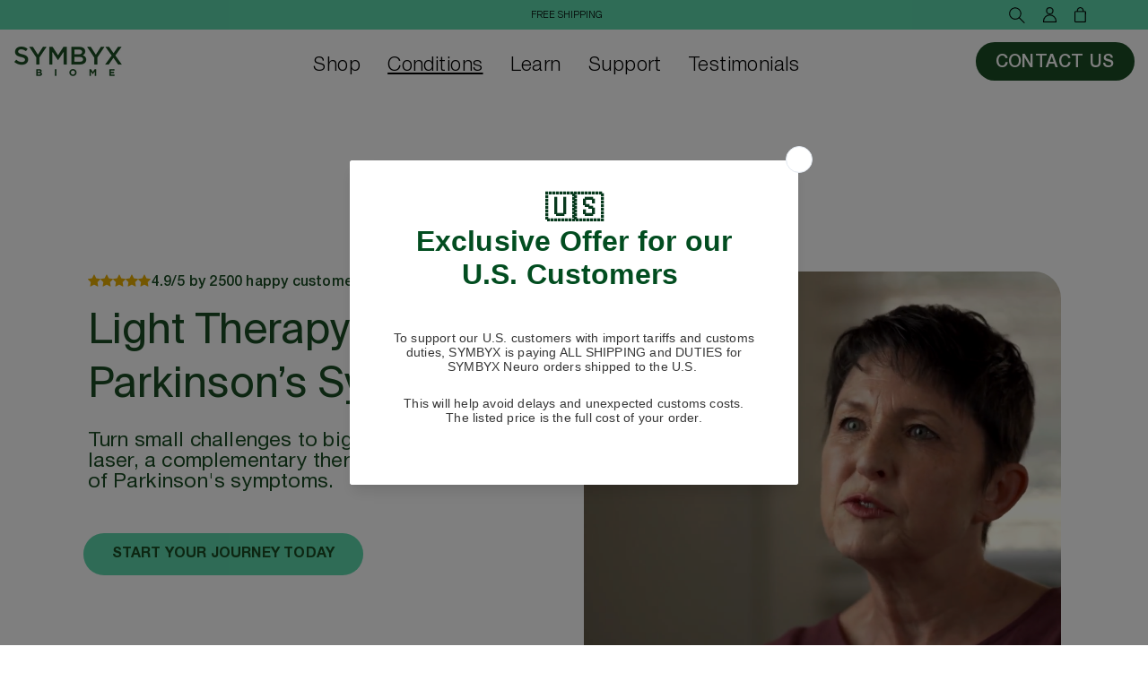

--- FILE ---
content_type: text/html; charset=utf-8
request_url: https://symbyxbiome.com/en-ca/pages/what-we-treat-parkinson-s
body_size: 44987
content:
<!doctype html>
<html class="no-js" lang="en">
  <head>


    <meta charset="utf-8">
    <meta http-equiv="X-UA-Compatible" content="IE=edge">
    <meta name="viewport" content="width=device-width, initial-scale=1.0, user-scalable=no">
    <meta name="theme-color" content="">
    <link rel="canonical" href="https://symbyxbiome.com/en-ca/pages/what-we-treat-parkinson-s"><link rel="icon" type="image/png" href="//symbyxbiome.com/cdn/shop/files/SYMBYX_Logo.png?crop=center&height=32&v=1701922256&width=32" loading="lazy"><link rel="preconnect" href="https://fonts.shopifycdn.com" crossorigin><title>
      Laser Light Therapy For Pain Management – SYMBYX Biome
</title>

    
      <meta name="description" content="Discover SYMBYX laser light therapy for pain management - a natural, painless therapeutic approach to stimulate tissue repair and alleviate pain effectively.">
    

    

    

<meta property="og:site_name" content="SYMBYX Biome">
<meta property="og:url" content="https://symbyxbiome.com/en-ca/pages/what-we-treat-parkinson-s">
<meta property="og:title" content="Laser Light Therapy For Pain Management – SYMBYX Biome">
<meta property="og:type" content="website">
<meta property="og:description" content="Discover SYMBYX laser light therapy for pain management - a natural, painless therapeutic approach to stimulate tissue repair and alleviate pain effectively."><meta property="og:image" content="http://symbyxbiome.com/cdn/shop/files/logo_3.svg?height=628&pad_color=fff&v=1689068500&width=1200">
  <meta property="og:image:secure_url" content="https://symbyxbiome.com/cdn/shop/files/logo_3.svg?height=628&pad_color=fff&v=1689068500&width=1200">
  <meta property="og:image:width" content="1200">
  <meta property="og:image:height" content="628"><meta name="twitter:site" content="@SYMBYXBiome?ref_src=twsrc%5Egoogle%7Ctwcamp%5Eserp%7Ctwgr%5Eauthor"><meta name="twitter:card" content="summary_large_image">
<meta name="twitter:title" content="Laser Light Therapy For Pain Management – SYMBYX Biome">
<meta name="twitter:description" content="Discover SYMBYX laser light therapy for pain management - a natural, painless therapeutic approach to stimulate tissue repair and alleviate pain effectively.">

    <script>window.performance && window.performance.mark && window.performance.mark('shopify.content_for_header.start');</script><meta name="facebook-domain-verification" content="t6fdlf5ajo88od8ixr0jpznos8qivj">
<meta name="facebook-domain-verification" content="r5ogztqxvd0ly3rjekifasm7iwg1f9">
<meta name="google-site-verification" content="WOadI-j2O9XJ_0ry7kFP8qTdHUyAs1ZVxCs-ZDwbw84">
<meta id="shopify-digital-wallet" name="shopify-digital-wallet" content="/30984044679/digital_wallets/dialog">
<meta name="shopify-checkout-api-token" content="5b2572b3367f05edd30b2713429835bb">
<meta id="in-context-paypal-metadata" data-shop-id="30984044679" data-venmo-supported="false" data-environment="production" data-locale="en_US" data-paypal-v4="true" data-currency="CAD">
<link rel="alternate" hreflang="x-default" href="https://symbyxbiome.com/pages/what-we-treat-parkinson-s">
<link rel="alternate" hreflang="en" href="https://symbyxbiome.com/pages/what-we-treat-parkinson-s">
<link rel="alternate" hreflang="de-DE" href="https://symbyxbiome.de/pages/what-we-treat-parkinson-s">
<link rel="alternate" hreflang="en-DE" href="https://symbyxbiome.de/en/pages/what-we-treat-parkinson-s">
<link rel="alternate" hreflang="en-BE" href="https://symbyxbiome.com/en-eu/pages/what-we-treat-parkinson-s">
<link rel="alternate" hreflang="de-BE" href="https://symbyxbiome.com/de-eu/pages/what-we-treat-parkinson-s">
<link rel="alternate" hreflang="en-EE" href="https://symbyxbiome.com/en-eu/pages/what-we-treat-parkinson-s">
<link rel="alternate" hreflang="de-EE" href="https://symbyxbiome.com/de-eu/pages/what-we-treat-parkinson-s">
<link rel="alternate" hreflang="en-FI" href="https://symbyxbiome.com/en-eu/pages/what-we-treat-parkinson-s">
<link rel="alternate" hreflang="de-FI" href="https://symbyxbiome.com/de-eu/pages/what-we-treat-parkinson-s">
<link rel="alternate" hreflang="en-FR" href="https://symbyxbiome.com/en-eu/pages/what-we-treat-parkinson-s">
<link rel="alternate" hreflang="de-FR" href="https://symbyxbiome.com/de-eu/pages/what-we-treat-parkinson-s">
<link rel="alternate" hreflang="en-GR" href="https://symbyxbiome.com/en-eu/pages/what-we-treat-parkinson-s">
<link rel="alternate" hreflang="de-GR" href="https://symbyxbiome.com/de-eu/pages/what-we-treat-parkinson-s">
<link rel="alternate" hreflang="en-IE" href="https://symbyxbiome.com/en-eu/pages/what-we-treat-parkinson-s">
<link rel="alternate" hreflang="de-IE" href="https://symbyxbiome.com/de-eu/pages/what-we-treat-parkinson-s">
<link rel="alternate" hreflang="en-IT" href="https://symbyxbiome.com/en-eu/pages/what-we-treat-parkinson-s">
<link rel="alternate" hreflang="de-IT" href="https://symbyxbiome.com/de-eu/pages/what-we-treat-parkinson-s">
<link rel="alternate" hreflang="en-LV" href="https://symbyxbiome.com/en-eu/pages/what-we-treat-parkinson-s">
<link rel="alternate" hreflang="de-LV" href="https://symbyxbiome.com/de-eu/pages/what-we-treat-parkinson-s">
<link rel="alternate" hreflang="en-LT" href="https://symbyxbiome.com/en-eu/pages/what-we-treat-parkinson-s">
<link rel="alternate" hreflang="de-LT" href="https://symbyxbiome.com/de-eu/pages/what-we-treat-parkinson-s">
<link rel="alternate" hreflang="en-LU" href="https://symbyxbiome.com/en-eu/pages/what-we-treat-parkinson-s">
<link rel="alternate" hreflang="de-LU" href="https://symbyxbiome.com/de-eu/pages/what-we-treat-parkinson-s">
<link rel="alternate" hreflang="en-MT" href="https://symbyxbiome.com/en-eu/pages/what-we-treat-parkinson-s">
<link rel="alternate" hreflang="de-MT" href="https://symbyxbiome.com/de-eu/pages/what-we-treat-parkinson-s">
<link rel="alternate" hreflang="en-NL" href="https://symbyxbiome.com/en-eu/pages/what-we-treat-parkinson-s">
<link rel="alternate" hreflang="de-NL" href="https://symbyxbiome.com/de-eu/pages/what-we-treat-parkinson-s">
<link rel="alternate" hreflang="en-PT" href="https://symbyxbiome.com/en-eu/pages/what-we-treat-parkinson-s">
<link rel="alternate" hreflang="de-PT" href="https://symbyxbiome.com/de-eu/pages/what-we-treat-parkinson-s">
<link rel="alternate" hreflang="en-SI" href="https://symbyxbiome.com/en-eu/pages/what-we-treat-parkinson-s">
<link rel="alternate" hreflang="de-SI" href="https://symbyxbiome.com/de-eu/pages/what-we-treat-parkinson-s">
<link rel="alternate" hreflang="en-SK" href="https://symbyxbiome.com/en-eu/pages/what-we-treat-parkinson-s">
<link rel="alternate" hreflang="de-SK" href="https://symbyxbiome.com/de-eu/pages/what-we-treat-parkinson-s">
<link rel="alternate" hreflang="en-ES" href="https://symbyxbiome.com/en-eu/pages/what-we-treat-parkinson-s">
<link rel="alternate" hreflang="de-ES" href="https://symbyxbiome.com/de-eu/pages/what-we-treat-parkinson-s">
<link rel="alternate" hreflang="en-HR" href="https://symbyxbiome.com/en-eu/pages/what-we-treat-parkinson-s">
<link rel="alternate" hreflang="de-HR" href="https://symbyxbiome.com/de-eu/pages/what-we-treat-parkinson-s">
<link rel="alternate" hreflang="en-AT" href="https://symbyxbiome.com/en-eu/pages/what-we-treat-parkinson-s">
<link rel="alternate" hreflang="de-AT" href="https://symbyxbiome.com/de-eu/pages/what-we-treat-parkinson-s">
<link rel="alternate" hreflang="en-CZ" href="https://symbyxbiome.com/en-eu/pages/what-we-treat-parkinson-s">
<link rel="alternate" hreflang="de-CZ" href="https://symbyxbiome.com/de-eu/pages/what-we-treat-parkinson-s">
<link rel="alternate" hreflang="en-CY" href="https://symbyxbiome.com/en-eu/pages/what-we-treat-parkinson-s">
<link rel="alternate" hreflang="de-CY" href="https://symbyxbiome.com/de-eu/pages/what-we-treat-parkinson-s">
<link rel="alternate" hreflang="en-HU" href="https://symbyxbiome.com/en-eu/pages/what-we-treat-parkinson-s">
<link rel="alternate" hreflang="de-HU" href="https://symbyxbiome.com/de-eu/pages/what-we-treat-parkinson-s">
<link rel="alternate" hreflang="en-PL" href="https://symbyxbiome.com/en-eu/pages/what-we-treat-parkinson-s">
<link rel="alternate" hreflang="de-PL" href="https://symbyxbiome.com/de-eu/pages/what-we-treat-parkinson-s">
<link rel="alternate" hreflang="en-RO" href="https://symbyxbiome.com/en-eu/pages/what-we-treat-parkinson-s">
<link rel="alternate" hreflang="de-RO" href="https://symbyxbiome.com/de-eu/pages/what-we-treat-parkinson-s">
<link rel="alternate" hreflang="en-BG" href="https://symbyxbiome.com/en-eu/pages/what-we-treat-parkinson-s">
<link rel="alternate" hreflang="de-BG" href="https://symbyxbiome.com/de-eu/pages/what-we-treat-parkinson-s">
<link rel="alternate" hreflang="en-MC" href="https://symbyxbiome.com/en-eu/pages/what-we-treat-parkinson-s">
<link rel="alternate" hreflang="de-MC" href="https://symbyxbiome.com/de-eu/pages/what-we-treat-parkinson-s">
<link rel="alternate" hreflang="en-CN" href="https://symbyxbiome.com/en-cn/pages/what-we-treat-parkinson-s">
<link rel="alternate" hreflang="en-CA" href="https://symbyxbiome.com/en-ca/pages/what-we-treat-parkinson-s">
<link rel="alternate" hreflang="en-TR" href="https://symbyxbiome.com/en-tr/pages/what-we-treat-parkinson-s">
<link rel="alternate" hreflang="en-NZ" href="https://symbyxbiome.com/en-nz/pages/what-we-treat-parkinson-s">
<link rel="alternate" hreflang="en-RS" href="https://symbyxbiome.com/en-rs/pages/what-we-treat-parkinson-s">
<link rel="alternate" hreflang="en-CH" href="https://symbyxbiome.com/en-ch/pages/what-we-treat-parkinson-s">
<link rel="alternate" hreflang="en-CL" href="https://symbyxbiome.com/en-cl/pages/what-we-treat-parkinson-s">
<link rel="alternate" hreflang="es-CL" href="https://symbyxbiome.com/es-cl/pages/what-we-treat-parkinson-s">
<script async="async" src="/checkouts/internal/preloads.js?locale=en-CA"></script>
<link rel="preconnect" href="https://shop.app" crossorigin="anonymous">
<script async="async" src="https://shop.app/checkouts/internal/preloads.js?locale=en-CA&shop_id=30984044679" crossorigin="anonymous"></script>
<script id="apple-pay-shop-capabilities" type="application/json">{"shopId":30984044679,"countryCode":"AU","currencyCode":"CAD","merchantCapabilities":["supports3DS"],"merchantId":"gid:\/\/shopify\/Shop\/30984044679","merchantName":"SYMBYX Biome","requiredBillingContactFields":["postalAddress","email","phone"],"requiredShippingContactFields":["postalAddress","email","phone"],"shippingType":"shipping","supportedNetworks":["visa","masterCard","amex","jcb"],"total":{"type":"pending","label":"SYMBYX Biome","amount":"1.00"},"shopifyPaymentsEnabled":true,"supportsSubscriptions":true}</script>
<script id="shopify-features" type="application/json">{"accessToken":"5b2572b3367f05edd30b2713429835bb","betas":["rich-media-storefront-analytics"],"domain":"symbyxbiome.com","predictiveSearch":true,"shopId":30984044679,"locale":"en"}</script>
<script>var Shopify = Shopify || {};
Shopify.shop = "symbyxbiome.myshopify.com";
Shopify.locale = "en";
Shopify.currency = {"active":"CAD","rate":"0.94677828"};
Shopify.country = "CA";
Shopify.theme = {"name":"symbyx16may2025\/develop","id":142156955799,"schema_name":"SWDev","schema_version":"10.0.0","theme_store_id":null,"role":"main"};
Shopify.theme.handle = "null";
Shopify.theme.style = {"id":null,"handle":null};
Shopify.cdnHost = "symbyxbiome.com/cdn";
Shopify.routes = Shopify.routes || {};
Shopify.routes.root = "/en-ca/";</script>
<script type="module">!function(o){(o.Shopify=o.Shopify||{}).modules=!0}(window);</script>
<script>!function(o){function n(){var o=[];function n(){o.push(Array.prototype.slice.apply(arguments))}return n.q=o,n}var t=o.Shopify=o.Shopify||{};t.loadFeatures=n(),t.autoloadFeatures=n()}(window);</script>
<script>
  window.ShopifyPay = window.ShopifyPay || {};
  window.ShopifyPay.apiHost = "shop.app\/pay";
  window.ShopifyPay.redirectState = null;
</script>
<script id="shop-js-analytics" type="application/json">{"pageType":"page"}</script>
<script defer="defer" async type="module" src="//symbyxbiome.com/cdn/shopifycloud/shop-js/modules/v2/client.init-shop-cart-sync_IZsNAliE.en.esm.js"></script>
<script defer="defer" async type="module" src="//symbyxbiome.com/cdn/shopifycloud/shop-js/modules/v2/chunk.common_0OUaOowp.esm.js"></script>
<script type="module">
  await import("//symbyxbiome.com/cdn/shopifycloud/shop-js/modules/v2/client.init-shop-cart-sync_IZsNAliE.en.esm.js");
await import("//symbyxbiome.com/cdn/shopifycloud/shop-js/modules/v2/chunk.common_0OUaOowp.esm.js");

  window.Shopify.SignInWithShop?.initShopCartSync?.({"fedCMEnabled":true,"windoidEnabled":true});

</script>
<script>
  window.Shopify = window.Shopify || {};
  if (!window.Shopify.featureAssets) window.Shopify.featureAssets = {};
  window.Shopify.featureAssets['shop-js'] = {"shop-cart-sync":["modules/v2/client.shop-cart-sync_DLOhI_0X.en.esm.js","modules/v2/chunk.common_0OUaOowp.esm.js"],"init-fed-cm":["modules/v2/client.init-fed-cm_C6YtU0w6.en.esm.js","modules/v2/chunk.common_0OUaOowp.esm.js"],"shop-button":["modules/v2/client.shop-button_BCMx7GTG.en.esm.js","modules/v2/chunk.common_0OUaOowp.esm.js"],"shop-cash-offers":["modules/v2/client.shop-cash-offers_BT26qb5j.en.esm.js","modules/v2/chunk.common_0OUaOowp.esm.js","modules/v2/chunk.modal_CGo_dVj3.esm.js"],"init-windoid":["modules/v2/client.init-windoid_B9PkRMql.en.esm.js","modules/v2/chunk.common_0OUaOowp.esm.js"],"init-shop-email-lookup-coordinator":["modules/v2/client.init-shop-email-lookup-coordinator_DZkqjsbU.en.esm.js","modules/v2/chunk.common_0OUaOowp.esm.js"],"shop-toast-manager":["modules/v2/client.shop-toast-manager_Di2EnuM7.en.esm.js","modules/v2/chunk.common_0OUaOowp.esm.js"],"shop-login-button":["modules/v2/client.shop-login-button_BtqW_SIO.en.esm.js","modules/v2/chunk.common_0OUaOowp.esm.js","modules/v2/chunk.modal_CGo_dVj3.esm.js"],"avatar":["modules/v2/client.avatar_BTnouDA3.en.esm.js"],"pay-button":["modules/v2/client.pay-button_CWa-C9R1.en.esm.js","modules/v2/chunk.common_0OUaOowp.esm.js"],"init-shop-cart-sync":["modules/v2/client.init-shop-cart-sync_IZsNAliE.en.esm.js","modules/v2/chunk.common_0OUaOowp.esm.js"],"init-customer-accounts":["modules/v2/client.init-customer-accounts_DenGwJTU.en.esm.js","modules/v2/client.shop-login-button_BtqW_SIO.en.esm.js","modules/v2/chunk.common_0OUaOowp.esm.js","modules/v2/chunk.modal_CGo_dVj3.esm.js"],"init-shop-for-new-customer-accounts":["modules/v2/client.init-shop-for-new-customer-accounts_JdHXxpS9.en.esm.js","modules/v2/client.shop-login-button_BtqW_SIO.en.esm.js","modules/v2/chunk.common_0OUaOowp.esm.js","modules/v2/chunk.modal_CGo_dVj3.esm.js"],"init-customer-accounts-sign-up":["modules/v2/client.init-customer-accounts-sign-up_D6__K_p8.en.esm.js","modules/v2/client.shop-login-button_BtqW_SIO.en.esm.js","modules/v2/chunk.common_0OUaOowp.esm.js","modules/v2/chunk.modal_CGo_dVj3.esm.js"],"checkout-modal":["modules/v2/client.checkout-modal_C_ZQDY6s.en.esm.js","modules/v2/chunk.common_0OUaOowp.esm.js","modules/v2/chunk.modal_CGo_dVj3.esm.js"],"shop-follow-button":["modules/v2/client.shop-follow-button_XetIsj8l.en.esm.js","modules/v2/chunk.common_0OUaOowp.esm.js","modules/v2/chunk.modal_CGo_dVj3.esm.js"],"lead-capture":["modules/v2/client.lead-capture_DvA72MRN.en.esm.js","modules/v2/chunk.common_0OUaOowp.esm.js","modules/v2/chunk.modal_CGo_dVj3.esm.js"],"shop-login":["modules/v2/client.shop-login_ClXNxyh6.en.esm.js","modules/v2/chunk.common_0OUaOowp.esm.js","modules/v2/chunk.modal_CGo_dVj3.esm.js"],"payment-terms":["modules/v2/client.payment-terms_CNlwjfZz.en.esm.js","modules/v2/chunk.common_0OUaOowp.esm.js","modules/v2/chunk.modal_CGo_dVj3.esm.js"]};
</script>
<script>(function() {
  var isLoaded = false;
  function asyncLoad() {
    if (isLoaded) return;
    isLoaded = true;
    var urls = ["https:\/\/tabs.stationmade.com\/registered-scripts\/tabs-by-station.js?shop=symbyxbiome.myshopify.com","https:\/\/cdn.vstar.app\/static\/js\/thankyou.js?shop=symbyxbiome.myshopify.com","https:\/\/app.tncapp.com\/get_script\/c64db2d2fac611ee9027f60cabf00d83.js?v=853786\u0026shop=symbyxbiome.myshopify.com","https:\/\/config.gorgias.chat\/bundle-loader\/01HVQCB2NT43NEHVG05VRGJSV6?source=shopify1click\u0026shop=symbyxbiome.myshopify.com","https:\/\/tools.luckyorange.com\/core\/lo.js?site-id=164997df\u0026shop=symbyxbiome.myshopify.com","https:\/\/cdn.s3.pop-convert.com\/pcjs.production.min.js?unique_id=symbyxbiome.myshopify.com\u0026shop=symbyxbiome.myshopify.com","https:\/\/script.pop-convert.com\/new-micro\/production.pc.min.js?unique_id=symbyxbiome.myshopify.com\u0026shop=symbyxbiome.myshopify.com","https:\/\/app.popt.in\/pixel.js?id=a2e5c664c9c4b\u0026shop=symbyxbiome.myshopify.com","https:\/\/cdn.9gtb.com\/loader.js?g_cvt_id=e393cd57-ee0e-432a-82cb-caad2decf98c\u0026shop=symbyxbiome.myshopify.com"];
    for (var i = 0; i < urls.length; i++) {
      var s = document.createElement('script');
      s.type = 'text/javascript';
      s.async = true;
      s.src = urls[i];
      var x = document.getElementsByTagName('script')[0];
      x.parentNode.insertBefore(s, x);
    }
  };
  if(window.attachEvent) {
    window.attachEvent('onload', asyncLoad);
  } else {
    window.addEventListener('load', asyncLoad, false);
  }
})();</script>
<script id="__st">var __st={"a":30984044679,"offset":39600,"reqid":"bdd8f80f-7b9c-4d8a-8786-0f901c82dc33-1768351715","pageurl":"symbyxbiome.com\/en-ca\/pages\/what-we-treat-parkinson-s","s":"pages-102318801047","u":"ae55fad32c8e","p":"page","rtyp":"page","rid":102318801047};</script>
<script>window.ShopifyPaypalV4VisibilityTracking = true;</script>
<script id="captcha-bootstrap">!function(){'use strict';const t='contact',e='account',n='new_comment',o=[[t,t],['blogs',n],['comments',n],[t,'customer']],c=[[e,'customer_login'],[e,'guest_login'],[e,'recover_customer_password'],[e,'create_customer']],r=t=>t.map((([t,e])=>`form[action*='/${t}']:not([data-nocaptcha='true']) input[name='form_type'][value='${e}']`)).join(','),a=t=>()=>t?[...document.querySelectorAll(t)].map((t=>t.form)):[];function s(){const t=[...o],e=r(t);return a(e)}const i='password',u='form_key',d=['recaptcha-v3-token','g-recaptcha-response','h-captcha-response',i],f=()=>{try{return window.sessionStorage}catch{return}},m='__shopify_v',_=t=>t.elements[u];function p(t,e,n=!1){try{const o=window.sessionStorage,c=JSON.parse(o.getItem(e)),{data:r}=function(t){const{data:e,action:n}=t;return t[m]||n?{data:e,action:n}:{data:t,action:n}}(c);for(const[e,n]of Object.entries(r))t.elements[e]&&(t.elements[e].value=n);n&&o.removeItem(e)}catch(o){console.error('form repopulation failed',{error:o})}}const l='form_type',E='cptcha';function T(t){t.dataset[E]=!0}const w=window,h=w.document,L='Shopify',v='ce_forms',y='captcha';let A=!1;((t,e)=>{const n=(g='f06e6c50-85a8-45c8-87d0-21a2b65856fe',I='https://cdn.shopify.com/shopifycloud/storefront-forms-hcaptcha/ce_storefront_forms_captcha_hcaptcha.v1.5.2.iife.js',D={infoText:'Protected by hCaptcha',privacyText:'Privacy',termsText:'Terms'},(t,e,n)=>{const o=w[L][v],c=o.bindForm;if(c)return c(t,g,e,D).then(n);var r;o.q.push([[t,g,e,D],n]),r=I,A||(h.body.append(Object.assign(h.createElement('script'),{id:'captcha-provider',async:!0,src:r})),A=!0)});var g,I,D;w[L]=w[L]||{},w[L][v]=w[L][v]||{},w[L][v].q=[],w[L][y]=w[L][y]||{},w[L][y].protect=function(t,e){n(t,void 0,e),T(t)},Object.freeze(w[L][y]),function(t,e,n,w,h,L){const[v,y,A,g]=function(t,e,n){const i=e?o:[],u=t?c:[],d=[...i,...u],f=r(d),m=r(i),_=r(d.filter((([t,e])=>n.includes(e))));return[a(f),a(m),a(_),s()]}(w,h,L),I=t=>{const e=t.target;return e instanceof HTMLFormElement?e:e&&e.form},D=t=>v().includes(t);t.addEventListener('submit',(t=>{const e=I(t);if(!e)return;const n=D(e)&&!e.dataset.hcaptchaBound&&!e.dataset.recaptchaBound,o=_(e),c=g().includes(e)&&(!o||!o.value);(n||c)&&t.preventDefault(),c&&!n&&(function(t){try{if(!f())return;!function(t){const e=f();if(!e)return;const n=_(t);if(!n)return;const o=n.value;o&&e.removeItem(o)}(t);const e=Array.from(Array(32),(()=>Math.random().toString(36)[2])).join('');!function(t,e){_(t)||t.append(Object.assign(document.createElement('input'),{type:'hidden',name:u})),t.elements[u].value=e}(t,e),function(t,e){const n=f();if(!n)return;const o=[...t.querySelectorAll(`input[type='${i}']`)].map((({name:t})=>t)),c=[...d,...o],r={};for(const[a,s]of new FormData(t).entries())c.includes(a)||(r[a]=s);n.setItem(e,JSON.stringify({[m]:1,action:t.action,data:r}))}(t,e)}catch(e){console.error('failed to persist form',e)}}(e),e.submit())}));const S=(t,e)=>{t&&!t.dataset[E]&&(n(t,e.some((e=>e===t))),T(t))};for(const o of['focusin','change'])t.addEventListener(o,(t=>{const e=I(t);D(e)&&S(e,y())}));const B=e.get('form_key'),M=e.get(l),P=B&&M;t.addEventListener('DOMContentLoaded',(()=>{const t=y();if(P)for(const e of t)e.elements[l].value===M&&p(e,B);[...new Set([...A(),...v().filter((t=>'true'===t.dataset.shopifyCaptcha))])].forEach((e=>S(e,t)))}))}(h,new URLSearchParams(w.location.search),n,t,e,['guest_login'])})(!0,!0)}();</script>
<script integrity="sha256-4kQ18oKyAcykRKYeNunJcIwy7WH5gtpwJnB7kiuLZ1E=" data-source-attribution="shopify.loadfeatures" defer="defer" src="//symbyxbiome.com/cdn/shopifycloud/storefront/assets/storefront/load_feature-a0a9edcb.js" crossorigin="anonymous"></script>
<script crossorigin="anonymous" defer="defer" src="//symbyxbiome.com/cdn/shopifycloud/storefront/assets/shopify_pay/storefront-65b4c6d7.js?v=20250812"></script>
<script data-source-attribution="shopify.dynamic_checkout.dynamic.init">var Shopify=Shopify||{};Shopify.PaymentButton=Shopify.PaymentButton||{isStorefrontPortableWallets:!0,init:function(){window.Shopify.PaymentButton.init=function(){};var t=document.createElement("script");t.src="https://symbyxbiome.com/cdn/shopifycloud/portable-wallets/latest/portable-wallets.en.js",t.type="module",document.head.appendChild(t)}};
</script>
<script data-source-attribution="shopify.dynamic_checkout.buyer_consent">
  function portableWalletsHideBuyerConsent(e){var t=document.getElementById("shopify-buyer-consent"),n=document.getElementById("shopify-subscription-policy-button");t&&n&&(t.classList.add("hidden"),t.setAttribute("aria-hidden","true"),n.removeEventListener("click",e))}function portableWalletsShowBuyerConsent(e){var t=document.getElementById("shopify-buyer-consent"),n=document.getElementById("shopify-subscription-policy-button");t&&n&&(t.classList.remove("hidden"),t.removeAttribute("aria-hidden"),n.addEventListener("click",e))}window.Shopify?.PaymentButton&&(window.Shopify.PaymentButton.hideBuyerConsent=portableWalletsHideBuyerConsent,window.Shopify.PaymentButton.showBuyerConsent=portableWalletsShowBuyerConsent);
</script>
<script data-source-attribution="shopify.dynamic_checkout.cart.bootstrap">document.addEventListener("DOMContentLoaded",(function(){function t(){return document.querySelector("shopify-accelerated-checkout-cart, shopify-accelerated-checkout")}if(t())Shopify.PaymentButton.init();else{new MutationObserver((function(e,n){t()&&(Shopify.PaymentButton.init(),n.disconnect())})).observe(document.body,{childList:!0,subtree:!0})}}));
</script>
<link id="shopify-accelerated-checkout-styles" rel="stylesheet" media="screen" href="https://symbyxbiome.com/cdn/shopifycloud/portable-wallets/latest/accelerated-checkout-backwards-compat.css" crossorigin="anonymous">
<style id="shopify-accelerated-checkout-cart">
        #shopify-buyer-consent {
  margin-top: 1em;
  display: inline-block;
  width: 100%;
}

#shopify-buyer-consent.hidden {
  display: none;
}

#shopify-subscription-policy-button {
  background: none;
  border: none;
  padding: 0;
  text-decoration: underline;
  font-size: inherit;
  cursor: pointer;
}

#shopify-subscription-policy-button::before {
  box-shadow: none;
}

      </style>
<script id="sections-script" data-sections="header" defer="defer" src="//symbyxbiome.com/cdn/shop/t/48/compiled_assets/scripts.js?17179"></script>
<script>window.performance && window.performance.mark && window.performance.mark('shopify.content_for_header.end');</script>
    <script src="//symbyxbiome.com/cdn/shop/t/48/assets/jquery.min.js?v=18371384823053301681747361114"></script>
<script src="//symbyxbiome.com/cdn/shop/t/48/assets/jquery-ui.js?v=31826604934823541921747361113"></script>
<script src="//symbyxbiome.com/cdn/shop/t/48/assets/swiper-bundle.min.js?v=70782422068020611921747361114" defer="defer"></script>
<script src="//symbyxbiome.com/cdn/shop/t/48/assets/owl.carousel.js?v=52373305831238336551747361112" defer="defer"></script>
<script src="//symbyxbiome.com/cdn/shop/t/48/assets/constants.js?v=58251544750838685771747361115" defer="defer"></script>
<script src="//symbyxbiome.com/cdn/shop/t/48/assets/pubsub.js?v=158357773527763999511747361116" defer="defer"></script>
<script src="//symbyxbiome.com/cdn/shop/t/48/assets/global.js?v=27474119308508438441747361115" defer="defer"></script>
<script src="//symbyxbiome.com/cdn/shop/t/48/assets/custom-header-footer.js?v=116712935526976687121747361115" defer="defer"></script>
<script src="//symbyxbiome.com/cdn/shop/t/48/assets/custom.js?v=64876694015713312831747361116" defer="defer"></script>

<script src="//symbyxbiome.com/cdn/shop/t/48/assets/slider-general.js?v=51835248233011131141747361116" defer="defer"></script><script src="//symbyxbiome.com/cdn/shop/t/48/assets/animations.js?v=114255849464433187621747361116" defer="defer"></script>

<style data-shopify>
  @font-face {
  font-family: Assistant;
  font-weight: 400;
  font-style: normal;
  font-display: swap;
  src: url("//symbyxbiome.com/cdn/fonts/assistant/assistant_n4.9120912a469cad1cc292572851508ca49d12e768.woff2") format("woff2"),
       url("//symbyxbiome.com/cdn/fonts/assistant/assistant_n4.6e9875ce64e0fefcd3f4446b7ec9036b3ddd2985.woff") format("woff");
}

  @font-face {
  font-family: Assistant;
  font-weight: 700;
  font-style: normal;
  font-display: swap;
  src: url("//symbyxbiome.com/cdn/fonts/assistant/assistant_n7.bf44452348ec8b8efa3aa3068825305886b1c83c.woff2") format("woff2"),
       url("//symbyxbiome.com/cdn/fonts/assistant/assistant_n7.0c887fee83f6b3bda822f1150b912c72da0f7b64.woff") format("woff");
}

  
  
  @font-face {
  font-family: Assistant;
  font-weight: 400;
  font-style: normal;
  font-display: swap;
  src: url("//symbyxbiome.com/cdn/fonts/assistant/assistant_n4.9120912a469cad1cc292572851508ca49d12e768.woff2") format("woff2"),
       url("//symbyxbiome.com/cdn/fonts/assistant/assistant_n4.6e9875ce64e0fefcd3f4446b7ec9036b3ddd2985.woff") format("woff");
}


  
    :root,
    .color-background-1 {
    
      --color-background: #ffffff;
    
    
      --gradient-background: #ffffff;
    
    
    --color-foreground: 0,0,0;
  
    
      --color-shadow: #000000;
    
    
      --color-button: #1b4d24;
    
    
      --color-button-text: #ffffff;
    
    
      --color-secondary-button: ;
    
    
      --color-secondary-button-text: #ffffff;
    
    
      --color-link: #ffffff;
    
    
      --color-badge-foreground: #ffffff;
    
    
      --color-badge-background: #ffffff;
    
    
      --color-badge-border: #000000;
    
    
      --color-badge-border: #ffffff;
    
  }
  
    
    .color-background-2 {
    
      --color-background: rgba(0,0,0,0);
    
    
      --gradient-background: rgba(0,0,0,0);
    
    
    --color-foreground: 255,255,255;
  
    
      --color-shadow: rgba(0,0,0,0);
    
    
      --color-button: #ffffff;
    
    
      --color-button-text: #1b4d24;
    
    
      --color-secondary-button: ;
    
    
      --color-secondary-button-text: #1b4d24;
    
    
      --color-link: #1b4d24;
    
    
      --color-badge-foreground: #1b4d24;
    
    
      --color-badge-background: rgba(0,0,0,0);
    
    
      --color-badge-border: #ffffff;
    
    
      --color-badge-border: rgba(0,0,0,0);
    
  }
  
    
    .color-inverse {
    
      --color-background: #242833;
    
    
      --gradient-background: #242833;
    
    
    --color-foreground: 255,255,255;
  
    
      --color-shadow: #121212;
    
    
      --color-button: #ffffff;
    
    
      --color-button-text: #000000;
    
    
      --color-secondary-button: ;
    
    
      --color-secondary-button-text: #ffffff;
    
    
      --color-link: #ffffff;
    
    
      --color-badge-foreground: #ffffff;
    
    
      --color-badge-background: #242833;
    
    
      --color-badge-border: #ffffff;
    
    
      --color-badge-border: #242833;
    
  }
  
    
    .color-accent-1 {
    
      --color-background: #121212;
    
    
      --gradient-background: #121212;
    
    
    --color-foreground: 255,255,255;
  
    
      --color-shadow: #121212;
    
    
      --color-button: #ffffff;
    
    
      --color-button-text: #121212;
    
    
      --color-secondary-button: ;
    
    
      --color-secondary-button-text: #ffffff;
    
    
      --color-link: #ffffff;
    
    
      --color-badge-foreground: #ffffff;
    
    
      --color-badge-background: #121212;
    
    
      --color-badge-border: #ffffff;
    
    
      --color-badge-border: #121212;
    
  }
  
    
    .color-accent-2 {
    
      --color-background: #334fb4;
    
    
      --gradient-background: #334fb4;
    
    
    --color-foreground: 255,255,255;
  
    
      --color-shadow: #121212;
    
    
      --color-button: #ffffff;
    
    
      --color-button-text: #334fb4;
    
    
      --color-secondary-button: ;
    
    
      --color-secondary-button-text: #ffffff;
    
    
      --color-link: #ffffff;
    
    
      --color-badge-foreground: #ffffff;
    
    
      --color-badge-background: #334fb4;
    
    
      --color-badge-border: #ffffff;
    
    
      --color-badge-border: #334fb4;
    
  }
  
    
    .color-scheme-7722df79-8e31-473c-a1cc-c881952b2974 {
    
      --color-background: rgba(0,0,0,0);
    
    
      --gradient-background: rgba(0,0,0,0);
    
    
    --color-foreground: 255,255,255;
  
    
      --color-shadow: rgba(0,0,0,0);
    
    
      --color-button: #ffffff;
    
    
      --color-button-text: #1b4d24;
    
    
      --color-secondary-button: ;
    
    
      --color-secondary-button-text: #ffffff;
    
    
      --color-link: #ffffff;
    
    
      --color-badge-foreground: #ffffff;
    
    
      --color-badge-background: rgba(0,0,0,0);
    
    
      --color-badge-border: #ffffff;
    
    
      --color-badge-border: rgba(0,0,0,0);
    
  }
  
    
    .color-scheme-38640b98-653a-415c-bd87-20985177c5d2 {
    
      --color-background: rgba(0,0,0,0);
    
    
      --gradient-background: rgba(0,0,0,0);
    
    
    --color-foreground: 255,255,255;
  
    
      --color-shadow: rgba(0,0,0,0);
    
    
      --color-button: #134332;
    
    
      --color-button-text: #ffffff;
    
    
      --color-secondary-button: ;
    
    
      --color-secondary-button-text: rgba(0,0,0,0);
    
    
      --color-link: rgba(0,0,0,0);
    
    
      --color-badge-foreground: rgba(0,0,0,0);
    
    
      --color-badge-background: rgba(0,0,0,0);
    
    
      --color-badge-border: #ffffff;
    
    
      --color-badge-border: rgba(0,0,0,0);
    
  }
  
    
    .color-scheme-95a0f3b8-e545-496a-8696-a6c0c80c0c99 {
    
      --color-background: #5fd8ad;
    
    
      --gradient-background: #5fd8ad;
    
    
    --color-foreground: 0,0,0;
  
    
      --color-shadow: #000000;
    
    
      --color-button: #5fd8ad;
    
    
      --color-button-text: #000000;
    
    
      --color-secondary-button: ;
    
    
      --color-secondary-button-text: #000000;
    
    
      --color-link: #000000;
    
    
      --color-badge-foreground: #000000;
    
    
      --color-badge-background: #5fd8ad;
    
    
      --color-badge-border: #000000;
    
    
      --color-badge-border: #5fd8ad;
    
  }
  
    
    .color-scheme-afda9e5e-ca63-4bbb-a269-fb8b68d71688 {
    
      --color-background: #1b4d24;
    
    
      --gradient-background: #1b4d24;
    
    
    --color-foreground: 255,255,255;
  
    
      --color-shadow: #000000;
    
    
      --color-button: #ffffff;
    
    
      --color-button-text: #ffffff;
    
    
      --color-secondary-button: ;
    
    
      --color-secondary-button-text: #1b4d24;
    
    
      --color-link: #1b4d24;
    
    
      --color-badge-foreground: #1b4d24;
    
    
      --color-badge-background: #1b4d24;
    
    
      --color-badge-border: #ffffff;
    
    
      --color-badge-border: #1b4d24;
    
  }
  
    
    .color-scheme-482da5ad-00fd-4aae-b0e8-c0d584b0768a {
    
      --color-background: #ffffff;
    
    
      --gradient-background: #ffffff;
    
    
    --color-foreground: 0,0,0;
  
    
      --color-shadow: rgba(0,0,0,0);
    
    
      --color-button: rgba(0,0,0,0);
    
    
      --color-button-text: #1b4d24;
    
    
      --color-secondary-button: ;
    
    
      --color-secondary-button-text: #1b4d24;
    
    
      --color-link: #1b4d24;
    
    
      --color-badge-foreground: #1b4d24;
    
    
      --color-badge-background: #ffffff;
    
    
      --color-badge-border: #000000;
    
    
      --color-badge-border: #ffffff;
    
  }
  
    
    .color-scheme-615e28c4-c4fb-48b4-931a-78229d0008b4 {
    
      --color-background: #000000;
    
    
      --gradient-background: #000000;
    
    
    --color-foreground: 255,255,255;
  
    
      --color-shadow: #000000;
    
    
      --color-button: #1b4d24;
    
    
      --color-button-text: #ffffff;
    
    
      --color-secondary-button: ;
    
    
      --color-secondary-button-text: #ffffff;
    
    
      --color-link: #ffffff;
    
    
      --color-badge-foreground: #ffffff;
    
    
      --color-badge-background: #000000;
    
    
      --color-badge-border: #ffffff;
    
    
      --color-badge-border: #000000;
    
  }
  

  body, .color-background-1, .color-background-2, .color-inverse, .color-accent-1, .color-accent-2, .color-scheme-7722df79-8e31-473c-a1cc-c881952b2974, .color-scheme-38640b98-653a-415c-bd87-20985177c5d2, .color-scheme-95a0f3b8-e545-496a-8696-a6c0c80c0c99, .color-scheme-afda9e5e-ca63-4bbb-a269-fb8b68d71688, .color-scheme-482da5ad-00fd-4aae-b0e8-c0d584b0768a, .color-scheme-615e28c4-c4fb-48b4-931a-78229d0008b4 {
    color: rgba(var(--color-foreground));
    background-color: rgb(var(--color-background));
  }

  :root {
    --font-body-family: Assistant, sans-serif;
    
    --font-body-family: SuisseIntl, sans-serif;
    
      
    --font-body-style: normal;
    --font-body-weight: 400;
    --font-body-weight-bold: 700;

    --font-heading-family: Assistant, sans-serif;
      
      --font-heading-family: SuisseIntl, Assistant, sans-serif;
      
    --font-heading-style: normal;
    --font-heading-weight: 400;

    --font-body-scale: 1.0;
    --font-heading-scale: 1.0;

    --media-padding: px;
    --media-border-opacity: 0.05;
    --media-border-width: 1px;
    --media-radius: 20px;
    --media-shadow-opacity: 0.0;
    --media-shadow-horizontal-offset: 0px;
    --media-shadow-vertical-offset: 4px;
    --media-shadow-blur-radius: 5px;
    --media-shadow-visible: 0;

    --page-width: 190rem;
    --page-width-margin: 0rem;

    --product-card-image-padding: 0.0rem;
    --product-card-corner-radius: 0.0rem;
    --product-card-text-alignment: left;
    --product-card-border-width: 0.0rem;
    --product-card-border-opacity: 0.1;
    --product-card-shadow-opacity: 0.0;
    --product-card-shadow-visible: 0;
    --product-card-shadow-horizontal-offset: 0.0rem;
    --product-card-shadow-vertical-offset: 0.4rem;
    --product-card-shadow-blur-radius: 0.5rem;

    --collection-card-image-padding: 0.0rem;
    --collection-card-corner-radius: 0.0rem;
    --collection-card-text-alignment: left;
    --collection-card-border-width: 0.0rem;
    --collection-card-border-opacity: 0.1;
    --collection-card-shadow-opacity: 0.0;
    --collection-card-shadow-visible: 0;
    --collection-card-shadow-horizontal-offset: 0.0rem;
    --collection-card-shadow-vertical-offset: 0.4rem;
    --collection-card-shadow-blur-radius: 0.5rem;

    --blog-card-image-padding: 0.0rem;
    --blog-card-corner-radius: 0.0rem;
    --blog-card-text-alignment: left;
    --blog-card-border-width: 0.0rem;
    --blog-card-border-opacity: 0.1;
    --blog-card-shadow-opacity: 0.0;
    --blog-card-shadow-visible: 0;
    --blog-card-shadow-horizontal-offset: 0.0rem;
    --blog-card-shadow-vertical-offset: 0.4rem;
    --blog-card-shadow-blur-radius: 0.5rem;

    --badge-corner-radius: 4.0rem;

    --popup-border-width: 2px;
    --popup-border-opacity: 0.1;
    --popup-corner-radius: 0px;
    --popup-shadow-opacity: 0.0;
    --popup-shadow-horizontal-offset: 0px;
    --popup-shadow-vertical-offset: 4px;
    --popup-shadow-blur-radius: 5px;

    --drawer-border-width: 1px;
    --drawer-border-opacity: 0.1;
    --drawer-shadow-opacity: 0.0;
    --drawer-shadow-horizontal-offset: 0px;
    --drawer-shadow-vertical-offset: 4px;
    --drawer-shadow-blur-radius: 5px;

    --spacing-sections-desktop: 0px;
    --spacing-sections-mobile: 0px;

    --grid-desktop-vertical-spacing: 16px;
    --grid-desktop-horizontal-spacing: 16px;
    --grid-mobile-vertical-spacing: 8px;
    --grid-mobile-horizontal-spacing: 8px;

    --text-boxes-border-opacity: 0.1;
    --text-boxes-border-width: 0px;
    --text-boxes-radius: 0px;
    --text-boxes-shadow-opacity: 0.0;
    --text-boxes-shadow-visible: 0;
    --text-boxes-shadow-horizontal-offset: 0px;
    --text-boxes-shadow-vertical-offset: 4px;
    --text-boxes-shadow-blur-radius: 5px;

    --buttons-radius: 40px;
    --buttons-radius-outset: 41px;
    --buttons-border-width: 1px;
    --buttons-border-opacity: 1.0;
    --buttons-shadow-opacity: 0.0;
    --buttons-shadow-visible: 0;
    --buttons-shadow-horizontal-offset: 0px;
    --buttons-shadow-vertical-offset: 4px;
    --buttons-shadow-blur-radius: 0px;
    --buttons-border-offset: 0.3px;

    --inputs-radius: 0px;
    --inputs-border-width: 1px;
    --inputs-border-opacity: 0.55;
    --inputs-shadow-opacity: 0.0;
    --inputs-shadow-horizontal-offset: 0px;
    --inputs-margin-offset: 0px;
    --inputs-shadow-vertical-offset: 4px;
    --inputs-shadow-blur-radius: 5px;
    --inputs-radius-outset: 0px;

    --variant-pills-radius: 40px;
    --variant-pills-border-width: 1px;
    --variant-pills-border-opacity: 0.55;
    --variant-pills-shadow-opacity: 0.0;
    --variant-pills-shadow-horizontal-offset: 0px;
    --variant-pills-shadow-vertical-offset: 4px;
    --variant-pills-shadow-blur-radius: 5px;
  }

  *,
  *::before,
  *::after {
    box-sizing: inherit;
  }

  html {
    box-sizing: border-box;
    font-size: calc(var(--font-body-scale) * 62.5%);
    height: 100%;
  }

  body {
    display: grid;
    grid-template-rows: auto auto 1fr auto;
    grid-template-columns: 100%;
    min-height: 100%;
    margin: 0;
    font-size: 1.5rem;
    letter-spacing: 0.06rem;
    line-height: calc(1 + 0.8 / var(--font-body-scale));
    font-family: var(--font-body-family);
    font-style: var(--font-body-style);
    font-weight: var(--font-body-weight);
  }

  @media screen and (min-width: 750px) {
    body {
      font-size: 1.6rem;
    }
  }
</style>
<link href="//symbyxbiome.com/cdn/shop/t/48/assets/swiper-bundle.min.css?v=168604326929974887751747361114" rel="stylesheet" type="text/css" media="all" />
<link href="//symbyxbiome.com/cdn/shop/t/48/assets/owl.carousel.min.css?v=60403443038593932741747361113" rel="stylesheet" type="text/css" media="all" />
<link href="//symbyxbiome.com/cdn/shop/t/48/assets/base.css?v=79443324973185059951747361116" rel="stylesheet" type="text/css" media="all" />
<link href="//symbyxbiome.com/cdn/shop/t/48/assets/jquery-ui.css?v=112992250682744917401747361113" rel="stylesheet" type="text/css" media="all" />
<link href="//symbyxbiome.com/cdn/shop/t/48/assets/slider-general.css?v=100061741513344062121747361116" rel="stylesheet" type="text/css" media="all" />

<link href="//symbyxbiome.com/cdn/shop/t/48/assets/styleguide.css?v=72995232487083899651747361113" rel="stylesheet" type="text/css" media="all" />
<link href="//symbyxbiome.com/cdn/shop/t/48/assets/section__faqs.css?v=147965108693189692341747361114" rel="stylesheet" type="text/css" media="all" />
<link href="//symbyxbiome.com/cdn/shop/t/48/assets/about.css?v=170320892505427177771747361115" rel="stylesheet" type="text/css" media="all" />
<link href="//symbyxbiome.com/cdn/shop/t/48/assets/clinical-support.css?v=91394405115970058481747361114" rel="stylesheet" type="text/css" media="all" />
<link href="//symbyxbiome.com/cdn/shop/t/48/assets/custom-header-footer.css?v=82669955453456222771747361115" rel="stylesheet" type="text/css" media="all" />
<link href="//symbyxbiome.com/cdn/shop/t/48/assets/science-research.css?v=157538424427604917441747361113" rel="stylesheet" type="text/css" media="all" />
<link href="//symbyxbiome.com/cdn/shop/t/48/assets/support-for-professionals.css?v=67358490453861120331747361113" rel="stylesheet" type="text/css" media="all" />
<link href="//symbyxbiome.com/cdn/shop/t/48/assets/page-learn.css?v=84613181423706160421747361114" rel="stylesheet" type="text/css" media="all" />
<link href="//symbyxbiome.com/cdn/shop/t/48/assets/blog.css?v=165540260595405846341747361116" rel="stylesheet" type="text/css" media="all" />
<link href="//symbyxbiome.com/cdn/shop/t/48/assets/article.css?v=1162880407370789401747361115" rel="stylesheet" type="text/css" media="all" />
<link href="//symbyxbiome.com/cdn/shop/t/48/assets/faqs-tab.css?v=8204463606385606751747361115" rel="stylesheet" type="text/css" media="all" />
<link href="//symbyxbiome.com/cdn/shop/t/48/assets/cms-page.css?v=53943007622751820491747361115" rel="stylesheet" type="text/css" media="all" />
<link href="//symbyxbiome.com/cdn/shop/t/48/assets/home-page-section.css?v=133472778976767003211747361116" rel="stylesheet" type="text/css" media="all" />
<link href="//symbyxbiome.com/cdn/shop/t/48/assets/collection.css?v=89013755042324955611747361116" rel="stylesheet" type="text/css" media="all" />

<link href="//symbyxbiome.com/cdn/shop/t/48/assets/section-image-banner.css?v=155967986571680297301747361114" rel="stylesheet" type="text/css" media="all" />
<link href="//symbyxbiome.com/cdn/shop/t/48/assets/faqs-pages.css?v=121893974964167625171747361114" rel="stylesheet" type="text/css" media="all" />


<style>.template-index .section-banner-page .banner {
    padding-bottom: 14px;
}

.template-index .section-banner-page .banner__content {
    padding-top: calc(var(--header-height, 100px) + 50px);
    padding-bottom: 50px;
    padding-bottom: 5rem;
    padding-left: 58px;
    padding-left: 5.8rem;
}

.template-index .banner__box>*+.banner__buttons {
    margin-top: 31px;
}

.template-index .banner__buttons .button {
    letter-spacing: initial;
}

.template-index .banner__box .banner__heading+* {
    margin-top: 65px;
}

.template-index .banner__text {
    font-weight: 300;
    font-size: 30px;
    letter-spacing: 0.4px;
    padding-right: 20px;
}

/*desktop only*/
@media only screen and (min-width: 1281px) {
    .template-index .banner__heading.h2 {
        font-size: 105px;
        line-height: 1;
    }

    .template-index .banner__box>*+.banner__buttons {
        -moz-transform: translateX(-6px);
        -o-transform: translateX(-6px);
        -ms-transform: translateX(-6px);
        -webkit-transform: translateX(-6px);
        transform: translateX(-6px);
    }
}

@media only screen and (max-width: 1280px) {
    .banner__media {
    }
}

/*tablet*/
@media only screen and (min-width: 750px) and (max-width: 1280.98px) {
    .template-index .banner__heading.h2 {
        font-size: 100px;
        line-height: 1;
    }

    .template-index .banner--content-align-left .banner__box {
        max-width: 600px !important;
    }
}

/*mini tablet*/
@media only screen and (min-width: 750px) and (max-width: 1023.98px) {
    .template-index .banner__heading.h2 {
        font-size: 80px;
        line-height: 1;
    }

    .template-index .banner--content-align-left .banner__box {
        max-width: 550px !important;
    }
}

/*mobile*/
@media only screen and (max-width: 749.98px) {
    .template-index .section-banner-page .banner {
        padding-bottom: 0;
        min-height: calc(100vh - 100px);
    }

  .template-index .section-banner-page .banner__content {
    padding-top: calc(var(--header-height, 100px) + 25%);
  }
    .section-banner-page .banner--stacked.banner--adapt .banner__content {
        padding: 21px 21px 50px 21px;
    }

    .template-index .banner__heading.h2 {
        font-size: 60px;
        line-height: calc(65/60);
    }

    .template-index .banner__box .banner__heading+* {
        font-size: 22px;
        line-height: calc(30/22);
        margin-top: 18px;
    }

    .template-index .banner__buttons .button {
        line-height: calc(24/16);
        width: 100%;
        padding-left: 10px;
        padding-right: 10px;
    }

    .template-index .banner--stacked .banner__media {
        height: calc(var(--window-height, 100vh) - var(--notibar-height, 0));
            min-height: calc(100vh - 100px);
        position: absolute;
    }
    .st-light-laser-therapy .rich-text {
        margin-top: 8rem;
    }
    .template-index .banner__buttons {
        max-width: initial;
        display: block;
        margin-top: 22px;
    }
}
.template-index .rich-text__blocks {
    max-width: initial;
    width: 1380px;
}

.template-index .rich-text__blocks>*+* {
    margin-top: 96px;
    max-width: 1027px;
    margin-left: auto;
    margin-right: auto;
    letter-spacing: 0.9px;
}

.template-index .products__section {
    margin-top: 22px;
}

.template-index .products__section--heading h4 {
    -ms-transform: translateX(8px);
    -moz-transform: translateX(8px);
    -o-transform: translateX(8px);
    -webkit-transform: translateX(8px);
    transform: translateX(8px);
}

</style><link rel="preload" as="font" href="//symbyxbiome.com/cdn/fonts/assistant/assistant_n4.9120912a469cad1cc292572851508ca49d12e768.woff2" type="font/woff2" crossorigin><link rel="preload" as="font" href="//symbyxbiome.com/cdn/fonts/assistant/assistant_n4.9120912a469cad1cc292572851508ca49d12e768.woff2" type="font/woff2" crossorigin><link
    rel="stylesheet"
    href="//symbyxbiome.com/cdn/shop/t/48/assets/component-predictive-search.css?v=118923337488134913561747361113"
    media="print"
    onload="this.media='all'"
  ><link href="//symbyxbiome.com/cdn/shop/t/48/assets/wwtreat.css?v=97399623345885847291747361113" rel="stylesheet" type="text/css" media="all" />
<link href="//symbyxbiome.com/cdn/shop/t/48/assets/product-bundle.css?v=61208970215303128481747361112" rel="stylesheet" type="text/css" media="all" />


<script>
  document.documentElement.className = document.documentElement.className.replace('no-js', 'js');
  if (Shopify.designMode) {
    document.documentElement.classList.add('shopify-design-mode');
  }
</script>

    <!-- Defer Google Tag Manager -->
    <script defer src="https://www.googletagmanager.com/gtm.js?id=GTM-MBHLMF5B"></script>

    <!-- Inline JavaScript for link handling -->
    <script>
      document.addEventListener('DOMContentLoaded', function () {
        document.querySelectorAll('a').forEach(link => {
          if (link.hostname !== window.location.hostname) {
            link.setAttribute('rel', 'nofollow');
          }
        });
      });
    </script>
  <!-- BEGIN app block: shopify://apps/tnc-terms-checkbox/blocks/app-embed/2b45c8fb-5ee2-4392-8a72-b663da1d38ad -->
<script async src="https://app.tncapp.com/get_script/?shop_url=symbyxbiome.myshopify.com"></script>


<!-- END app block --><!-- BEGIN app block: shopify://apps/sc-easy-redirects/blocks/app/be3f8dbd-5d43-46b4-ba43-2d65046054c2 -->
    <!-- common for all pages -->
    
    
        
            <script src="https://cdn.shopify.com/extensions/264f3360-3201-4ab7-9087-2c63466c86a3/sc-easy-redirects-5/assets/esc-redirect-app.js" async></script>
        
    




<!-- END app block --><script src="https://cdn.shopify.com/extensions/019b8d54-2388-79d8-becc-d32a3afe2c7a/omnisend-50/assets/omnisend-in-shop.js" type="text/javascript" defer="defer"></script>
<script src="https://cdn.shopify.com/extensions/019b9c97-6be9-72f6-9034-f9229760a9a8/pify-form-builder-contact-form-55/assets/popup.js" type="text/javascript" defer="defer"></script>
<link href="https://monorail-edge.shopifysvc.com" rel="dns-prefetch">
<script>(function(){if ("sendBeacon" in navigator && "performance" in window) {try {var session_token_from_headers = performance.getEntriesByType('navigation')[0].serverTiming.find(x => x.name == '_s').description;} catch {var session_token_from_headers = undefined;}var session_cookie_matches = document.cookie.match(/_shopify_s=([^;]*)/);var session_token_from_cookie = session_cookie_matches && session_cookie_matches.length === 2 ? session_cookie_matches[1] : "";var session_token = session_token_from_headers || session_token_from_cookie || "";function handle_abandonment_event(e) {var entries = performance.getEntries().filter(function(entry) {return /monorail-edge.shopifysvc.com/.test(entry.name);});if (!window.abandonment_tracked && entries.length === 0) {window.abandonment_tracked = true;var currentMs = Date.now();var navigation_start = performance.timing.navigationStart;var payload = {shop_id: 30984044679,url: window.location.href,navigation_start,duration: currentMs - navigation_start,session_token,page_type: "page"};window.navigator.sendBeacon("https://monorail-edge.shopifysvc.com/v1/produce", JSON.stringify({schema_id: "online_store_buyer_site_abandonment/1.1",payload: payload,metadata: {event_created_at_ms: currentMs,event_sent_at_ms: currentMs}}));}}window.addEventListener('pagehide', handle_abandonment_event);}}());</script>
<script id="web-pixels-manager-setup">(function e(e,d,r,n,o){if(void 0===o&&(o={}),!Boolean(null===(a=null===(i=window.Shopify)||void 0===i?void 0:i.analytics)||void 0===a?void 0:a.replayQueue)){var i,a;window.Shopify=window.Shopify||{};var t=window.Shopify;t.analytics=t.analytics||{};var s=t.analytics;s.replayQueue=[],s.publish=function(e,d,r){return s.replayQueue.push([e,d,r]),!0};try{self.performance.mark("wpm:start")}catch(e){}var l=function(){var e={modern:/Edge?\/(1{2}[4-9]|1[2-9]\d|[2-9]\d{2}|\d{4,})\.\d+(\.\d+|)|Firefox\/(1{2}[4-9]|1[2-9]\d|[2-9]\d{2}|\d{4,})\.\d+(\.\d+|)|Chrom(ium|e)\/(9{2}|\d{3,})\.\d+(\.\d+|)|(Maci|X1{2}).+ Version\/(15\.\d+|(1[6-9]|[2-9]\d|\d{3,})\.\d+)([,.]\d+|)( \(\w+\)|)( Mobile\/\w+|) Safari\/|Chrome.+OPR\/(9{2}|\d{3,})\.\d+\.\d+|(CPU[ +]OS|iPhone[ +]OS|CPU[ +]iPhone|CPU IPhone OS|CPU iPad OS)[ +]+(15[._]\d+|(1[6-9]|[2-9]\d|\d{3,})[._]\d+)([._]\d+|)|Android:?[ /-](13[3-9]|1[4-9]\d|[2-9]\d{2}|\d{4,})(\.\d+|)(\.\d+|)|Android.+Firefox\/(13[5-9]|1[4-9]\d|[2-9]\d{2}|\d{4,})\.\d+(\.\d+|)|Android.+Chrom(ium|e)\/(13[3-9]|1[4-9]\d|[2-9]\d{2}|\d{4,})\.\d+(\.\d+|)|SamsungBrowser\/([2-9]\d|\d{3,})\.\d+/,legacy:/Edge?\/(1[6-9]|[2-9]\d|\d{3,})\.\d+(\.\d+|)|Firefox\/(5[4-9]|[6-9]\d|\d{3,})\.\d+(\.\d+|)|Chrom(ium|e)\/(5[1-9]|[6-9]\d|\d{3,})\.\d+(\.\d+|)([\d.]+$|.*Safari\/(?![\d.]+ Edge\/[\d.]+$))|(Maci|X1{2}).+ Version\/(10\.\d+|(1[1-9]|[2-9]\d|\d{3,})\.\d+)([,.]\d+|)( \(\w+\)|)( Mobile\/\w+|) Safari\/|Chrome.+OPR\/(3[89]|[4-9]\d|\d{3,})\.\d+\.\d+|(CPU[ +]OS|iPhone[ +]OS|CPU[ +]iPhone|CPU IPhone OS|CPU iPad OS)[ +]+(10[._]\d+|(1[1-9]|[2-9]\d|\d{3,})[._]\d+)([._]\d+|)|Android:?[ /-](13[3-9]|1[4-9]\d|[2-9]\d{2}|\d{4,})(\.\d+|)(\.\d+|)|Mobile Safari.+OPR\/([89]\d|\d{3,})\.\d+\.\d+|Android.+Firefox\/(13[5-9]|1[4-9]\d|[2-9]\d{2}|\d{4,})\.\d+(\.\d+|)|Android.+Chrom(ium|e)\/(13[3-9]|1[4-9]\d|[2-9]\d{2}|\d{4,})\.\d+(\.\d+|)|Android.+(UC? ?Browser|UCWEB|U3)[ /]?(15\.([5-9]|\d{2,})|(1[6-9]|[2-9]\d|\d{3,})\.\d+)\.\d+|SamsungBrowser\/(5\.\d+|([6-9]|\d{2,})\.\d+)|Android.+MQ{2}Browser\/(14(\.(9|\d{2,})|)|(1[5-9]|[2-9]\d|\d{3,})(\.\d+|))(\.\d+|)|K[Aa][Ii]OS\/(3\.\d+|([4-9]|\d{2,})\.\d+)(\.\d+|)/},d=e.modern,r=e.legacy,n=navigator.userAgent;return n.match(d)?"modern":n.match(r)?"legacy":"unknown"}(),u="modern"===l?"modern":"legacy",c=(null!=n?n:{modern:"",legacy:""})[u],f=function(e){return[e.baseUrl,"/wpm","/b",e.hashVersion,"modern"===e.buildTarget?"m":"l",".js"].join("")}({baseUrl:d,hashVersion:r,buildTarget:u}),m=function(e){var d=e.version,r=e.bundleTarget,n=e.surface,o=e.pageUrl,i=e.monorailEndpoint;return{emit:function(e){var a=e.status,t=e.errorMsg,s=(new Date).getTime(),l=JSON.stringify({metadata:{event_sent_at_ms:s},events:[{schema_id:"web_pixels_manager_load/3.1",payload:{version:d,bundle_target:r,page_url:o,status:a,surface:n,error_msg:t},metadata:{event_created_at_ms:s}}]});if(!i)return console&&console.warn&&console.warn("[Web Pixels Manager] No Monorail endpoint provided, skipping logging."),!1;try{return self.navigator.sendBeacon.bind(self.navigator)(i,l)}catch(e){}var u=new XMLHttpRequest;try{return u.open("POST",i,!0),u.setRequestHeader("Content-Type","text/plain"),u.send(l),!0}catch(e){return console&&console.warn&&console.warn("[Web Pixels Manager] Got an unhandled error while logging to Monorail."),!1}}}}({version:r,bundleTarget:l,surface:e.surface,pageUrl:self.location.href,monorailEndpoint:e.monorailEndpoint});try{o.browserTarget=l,function(e){var d=e.src,r=e.async,n=void 0===r||r,o=e.onload,i=e.onerror,a=e.sri,t=e.scriptDataAttributes,s=void 0===t?{}:t,l=document.createElement("script"),u=document.querySelector("head"),c=document.querySelector("body");if(l.async=n,l.src=d,a&&(l.integrity=a,l.crossOrigin="anonymous"),s)for(var f in s)if(Object.prototype.hasOwnProperty.call(s,f))try{l.dataset[f]=s[f]}catch(e){}if(o&&l.addEventListener("load",o),i&&l.addEventListener("error",i),u)u.appendChild(l);else{if(!c)throw new Error("Did not find a head or body element to append the script");c.appendChild(l)}}({src:f,async:!0,onload:function(){if(!function(){var e,d;return Boolean(null===(d=null===(e=window.Shopify)||void 0===e?void 0:e.analytics)||void 0===d?void 0:d.initialized)}()){var d=window.webPixelsManager.init(e)||void 0;if(d){var r=window.Shopify.analytics;r.replayQueue.forEach((function(e){var r=e[0],n=e[1],o=e[2];d.publishCustomEvent(r,n,o)})),r.replayQueue=[],r.publish=d.publishCustomEvent,r.visitor=d.visitor,r.initialized=!0}}},onerror:function(){return m.emit({status:"failed",errorMsg:"".concat(f," has failed to load")})},sri:function(e){var d=/^sha384-[A-Za-z0-9+/=]+$/;return"string"==typeof e&&d.test(e)}(c)?c:"",scriptDataAttributes:o}),m.emit({status:"loading"})}catch(e){m.emit({status:"failed",errorMsg:(null==e?void 0:e.message)||"Unknown error"})}}})({shopId: 30984044679,storefrontBaseUrl: "https://symbyxbiome.com",extensionsBaseUrl: "https://extensions.shopifycdn.com/cdn/shopifycloud/web-pixels-manager",monorailEndpoint: "https://monorail-edge.shopifysvc.com/unstable/produce_batch",surface: "storefront-renderer",enabledBetaFlags: ["2dca8a86","a0d5f9d2"],webPixelsConfigList: [{"id":"807698583","configuration":"{\"shopId\": \"30984044679\", \"domain\": \"https:\/\/api.trustoo.io\/\"}","eventPayloadVersion":"v1","runtimeContext":"STRICT","scriptVersion":"ba09fa9fe3be54bc43d59b10cafc99bb","type":"APP","apiClientId":6212459,"privacyPurposes":["ANALYTICS","SALE_OF_DATA"],"dataSharingAdjustments":{"protectedCustomerApprovalScopes":["read_customer_address","read_customer_email","read_customer_name","read_customer_personal_data","read_customer_phone"]}},{"id":"629964951","configuration":"{\"config\":\"{\\\"pixel_id\\\":\\\"G-033E9HP8C3\\\",\\\"target_country\\\":\\\"AU\\\",\\\"gtag_events\\\":[{\\\"type\\\":\\\"begin_checkout\\\",\\\"action_label\\\":[\\\"G-033E9HP8C3\\\",\\\"AW-469298071\\\/AsIjCMr8t-0CEJfX498B\\\"]},{\\\"type\\\":\\\"search\\\",\\\"action_label\\\":[\\\"G-033E9HP8C3\\\",\\\"AW-469298071\\\/Vh5JCM38t-0CEJfX498B\\\"]},{\\\"type\\\":\\\"view_item\\\",\\\"action_label\\\":[\\\"G-033E9HP8C3\\\",\\\"AW-469298071\\\/3m2aCMT8t-0CEJfX498B\\\",\\\"MC-V0YEBM2Y54\\\"]},{\\\"type\\\":\\\"purchase\\\",\\\"action_label\\\":[\\\"G-033E9HP8C3\\\",\\\"AW-469298071\\\/Jjz2CMH8t-0CEJfX498B\\\",\\\"MC-V0YEBM2Y54\\\"]},{\\\"type\\\":\\\"page_view\\\",\\\"action_label\\\":[\\\"G-033E9HP8C3\\\",\\\"AW-469298071\\\/lYlMCL78t-0CEJfX498B\\\",\\\"MC-V0YEBM2Y54\\\"]},{\\\"type\\\":\\\"add_payment_info\\\",\\\"action_label\\\":[\\\"G-033E9HP8C3\\\",\\\"AW-469298071\\\/Q7X2CND8t-0CEJfX498B\\\"]},{\\\"type\\\":\\\"add_to_cart\\\",\\\"action_label\\\":[\\\"G-033E9HP8C3\\\",\\\"AW-469298071\\\/EB79CMf8t-0CEJfX498B\\\"]}],\\\"enable_monitoring_mode\\\":false}\"}","eventPayloadVersion":"v1","runtimeContext":"OPEN","scriptVersion":"b2a88bafab3e21179ed38636efcd8a93","type":"APP","apiClientId":1780363,"privacyPurposes":[],"dataSharingAdjustments":{"protectedCustomerApprovalScopes":["read_customer_address","read_customer_email","read_customer_name","read_customer_personal_data","read_customer_phone"]}},{"id":"502202519","configuration":"{\"pixelCode\":\"CMF5S2JC77U3UN56IJ8G\"}","eventPayloadVersion":"v1","runtimeContext":"STRICT","scriptVersion":"22e92c2ad45662f435e4801458fb78cc","type":"APP","apiClientId":4383523,"privacyPurposes":["ANALYTICS","MARKETING","SALE_OF_DATA"],"dataSharingAdjustments":{"protectedCustomerApprovalScopes":["read_customer_address","read_customer_email","read_customer_name","read_customer_personal_data","read_customer_phone"]}},{"id":"350781591","configuration":"{\"siteId\":\"164997df\",\"environment\":\"production\",\"isPlusUser\":\"false\"}","eventPayloadVersion":"v1","runtimeContext":"STRICT","scriptVersion":"d38a2000dcd0eb072d7eed6a88122b6b","type":"APP","apiClientId":187969,"privacyPurposes":["ANALYTICS","MARKETING"],"capabilities":["advanced_dom_events"],"dataSharingAdjustments":{"protectedCustomerApprovalScopes":[]}},{"id":"349700247","configuration":"{\"apiURL\":\"https:\/\/api.omnisend.com\",\"appURL\":\"https:\/\/app.omnisend.com\",\"brandID\":\"618b0a2ff7860b001f9ec5f0\",\"trackingURL\":\"https:\/\/wt.omnisendlink.com\"}","eventPayloadVersion":"v1","runtimeContext":"STRICT","scriptVersion":"aa9feb15e63a302383aa48b053211bbb","type":"APP","apiClientId":186001,"privacyPurposes":["ANALYTICS","MARKETING","SALE_OF_DATA"],"dataSharingAdjustments":{"protectedCustomerApprovalScopes":["read_customer_address","read_customer_email","read_customer_name","read_customer_personal_data","read_customer_phone"]}},{"id":"173310103","configuration":"{\"partnerId\": \"107936\", \"environment\": \"prod\", \"countryCode\": \"US\", \"logLevel\": \"none\"}","eventPayloadVersion":"v1","runtimeContext":"STRICT","scriptVersion":"3add57fd2056b63da5cf857b4ed8b1f3","type":"APP","apiClientId":5829751,"privacyPurposes":["ANALYTICS","MARKETING","SALE_OF_DATA"],"dataSharingAdjustments":{"protectedCustomerApprovalScopes":[]}},{"id":"152371351","configuration":"{\"pixel_id\":\"633650964705191\",\"pixel_type\":\"facebook_pixel\",\"metaapp_system_user_token\":\"-\"}","eventPayloadVersion":"v1","runtimeContext":"OPEN","scriptVersion":"ca16bc87fe92b6042fbaa3acc2fbdaa6","type":"APP","apiClientId":2329312,"privacyPurposes":["ANALYTICS","MARKETING","SALE_OF_DATA"],"dataSharingAdjustments":{"protectedCustomerApprovalScopes":["read_customer_address","read_customer_email","read_customer_name","read_customer_personal_data","read_customer_phone"]}},{"id":"127467671","configuration":"{\"measurementIds\":\"G-033E9HP8C3\"}","eventPayloadVersion":"v1","runtimeContext":"STRICT","scriptVersion":"7aaae93c56736e9df275e05ad7cdcadf","type":"APP","apiClientId":3542712321,"privacyPurposes":["ANALYTICS","MARKETING","SALE_OF_DATA"],"dataSharingAdjustments":{"protectedCustomerApprovalScopes":["read_customer_address","read_customer_email","read_customer_name","read_customer_personal_data","read_customer_phone"]}},{"id":"82477207","configuration":"{\"tagID\":\"2612368647471\"}","eventPayloadVersion":"v1","runtimeContext":"STRICT","scriptVersion":"18031546ee651571ed29edbe71a3550b","type":"APP","apiClientId":3009811,"privacyPurposes":["ANALYTICS","MARKETING","SALE_OF_DATA"],"dataSharingAdjustments":{"protectedCustomerApprovalScopes":["read_customer_address","read_customer_email","read_customer_name","read_customer_personal_data","read_customer_phone"]}},{"id":"74219671","eventPayloadVersion":"v1","runtimeContext":"LAX","scriptVersion":"1","type":"CUSTOM","privacyPurposes":["MARKETING"],"name":"Meta pixel (migrated)"},{"id":"shopify-app-pixel","configuration":"{}","eventPayloadVersion":"v1","runtimeContext":"STRICT","scriptVersion":"0450","apiClientId":"shopify-pixel","type":"APP","privacyPurposes":["ANALYTICS","MARKETING"]},{"id":"shopify-custom-pixel","eventPayloadVersion":"v1","runtimeContext":"LAX","scriptVersion":"0450","apiClientId":"shopify-pixel","type":"CUSTOM","privacyPurposes":["ANALYTICS","MARKETING"]}],isMerchantRequest: false,initData: {"shop":{"name":"SYMBYX Biome","paymentSettings":{"currencyCode":"AUD"},"myshopifyDomain":"symbyxbiome.myshopify.com","countryCode":"AU","storefrontUrl":"https:\/\/symbyxbiome.com\/en-ca"},"customer":null,"cart":null,"checkout":null,"productVariants":[],"purchasingCompany":null},},"https://symbyxbiome.com/cdn","7cecd0b6w90c54c6cpe92089d5m57a67346",{"modern":"","legacy":""},{"shopId":"30984044679","storefrontBaseUrl":"https:\/\/symbyxbiome.com","extensionBaseUrl":"https:\/\/extensions.shopifycdn.com\/cdn\/shopifycloud\/web-pixels-manager","surface":"storefront-renderer","enabledBetaFlags":"[\"2dca8a86\", \"a0d5f9d2\"]","isMerchantRequest":"false","hashVersion":"7cecd0b6w90c54c6cpe92089d5m57a67346","publish":"custom","events":"[[\"page_viewed\",{}]]"});</script><script>
  window.ShopifyAnalytics = window.ShopifyAnalytics || {};
  window.ShopifyAnalytics.meta = window.ShopifyAnalytics.meta || {};
  window.ShopifyAnalytics.meta.currency = 'CAD';
  var meta = {"page":{"pageType":"page","resourceType":"page","resourceId":102318801047,"requestId":"bdd8f80f-7b9c-4d8a-8786-0f901c82dc33-1768351715"}};
  for (var attr in meta) {
    window.ShopifyAnalytics.meta[attr] = meta[attr];
  }
</script>
<script class="analytics">
  (function () {
    var customDocumentWrite = function(content) {
      var jquery = null;

      if (window.jQuery) {
        jquery = window.jQuery;
      } else if (window.Checkout && window.Checkout.$) {
        jquery = window.Checkout.$;
      }

      if (jquery) {
        jquery('body').append(content);
      }
    };

    var hasLoggedConversion = function(token) {
      if (token) {
        return document.cookie.indexOf('loggedConversion=' + token) !== -1;
      }
      return false;
    }

    var setCookieIfConversion = function(token) {
      if (token) {
        var twoMonthsFromNow = new Date(Date.now());
        twoMonthsFromNow.setMonth(twoMonthsFromNow.getMonth() + 2);

        document.cookie = 'loggedConversion=' + token + '; expires=' + twoMonthsFromNow;
      }
    }

    var trekkie = window.ShopifyAnalytics.lib = window.trekkie = window.trekkie || [];
    if (trekkie.integrations) {
      return;
    }
    trekkie.methods = [
      'identify',
      'page',
      'ready',
      'track',
      'trackForm',
      'trackLink'
    ];
    trekkie.factory = function(method) {
      return function() {
        var args = Array.prototype.slice.call(arguments);
        args.unshift(method);
        trekkie.push(args);
        return trekkie;
      };
    };
    for (var i = 0; i < trekkie.methods.length; i++) {
      var key = trekkie.methods[i];
      trekkie[key] = trekkie.factory(key);
    }
    trekkie.load = function(config) {
      trekkie.config = config || {};
      trekkie.config.initialDocumentCookie = document.cookie;
      var first = document.getElementsByTagName('script')[0];
      var script = document.createElement('script');
      script.type = 'text/javascript';
      script.onerror = function(e) {
        var scriptFallback = document.createElement('script');
        scriptFallback.type = 'text/javascript';
        scriptFallback.onerror = function(error) {
                var Monorail = {
      produce: function produce(monorailDomain, schemaId, payload) {
        var currentMs = new Date().getTime();
        var event = {
          schema_id: schemaId,
          payload: payload,
          metadata: {
            event_created_at_ms: currentMs,
            event_sent_at_ms: currentMs
          }
        };
        return Monorail.sendRequest("https://" + monorailDomain + "/v1/produce", JSON.stringify(event));
      },
      sendRequest: function sendRequest(endpointUrl, payload) {
        // Try the sendBeacon API
        if (window && window.navigator && typeof window.navigator.sendBeacon === 'function' && typeof window.Blob === 'function' && !Monorail.isIos12()) {
          var blobData = new window.Blob([payload], {
            type: 'text/plain'
          });

          if (window.navigator.sendBeacon(endpointUrl, blobData)) {
            return true;
          } // sendBeacon was not successful

        } // XHR beacon

        var xhr = new XMLHttpRequest();

        try {
          xhr.open('POST', endpointUrl);
          xhr.setRequestHeader('Content-Type', 'text/plain');
          xhr.send(payload);
        } catch (e) {
          console.log(e);
        }

        return false;
      },
      isIos12: function isIos12() {
        return window.navigator.userAgent.lastIndexOf('iPhone; CPU iPhone OS 12_') !== -1 || window.navigator.userAgent.lastIndexOf('iPad; CPU OS 12_') !== -1;
      }
    };
    Monorail.produce('monorail-edge.shopifysvc.com',
      'trekkie_storefront_load_errors/1.1',
      {shop_id: 30984044679,
      theme_id: 142156955799,
      app_name: "storefront",
      context_url: window.location.href,
      source_url: "//symbyxbiome.com/cdn/s/trekkie.storefront.55c6279c31a6628627b2ba1c5ff367020da294e2.min.js"});

        };
        scriptFallback.async = true;
        scriptFallback.src = '//symbyxbiome.com/cdn/s/trekkie.storefront.55c6279c31a6628627b2ba1c5ff367020da294e2.min.js';
        first.parentNode.insertBefore(scriptFallback, first);
      };
      script.async = true;
      script.src = '//symbyxbiome.com/cdn/s/trekkie.storefront.55c6279c31a6628627b2ba1c5ff367020da294e2.min.js';
      first.parentNode.insertBefore(script, first);
    };
    trekkie.load(
      {"Trekkie":{"appName":"storefront","development":false,"defaultAttributes":{"shopId":30984044679,"isMerchantRequest":null,"themeId":142156955799,"themeCityHash":"12237890591263847159","contentLanguage":"en","currency":"CAD","eventMetadataId":"980eee28-f8c1-444d-8692-9c28c5296c12"},"isServerSideCookieWritingEnabled":true,"monorailRegion":"shop_domain","enabledBetaFlags":["65f19447"]},"Session Attribution":{},"S2S":{"facebookCapiEnabled":true,"source":"trekkie-storefront-renderer","apiClientId":580111}}
    );

    var loaded = false;
    trekkie.ready(function() {
      if (loaded) return;
      loaded = true;

      window.ShopifyAnalytics.lib = window.trekkie;

      var originalDocumentWrite = document.write;
      document.write = customDocumentWrite;
      try { window.ShopifyAnalytics.merchantGoogleAnalytics.call(this); } catch(error) {};
      document.write = originalDocumentWrite;

      window.ShopifyAnalytics.lib.page(null,{"pageType":"page","resourceType":"page","resourceId":102318801047,"requestId":"bdd8f80f-7b9c-4d8a-8786-0f901c82dc33-1768351715","shopifyEmitted":true});

      var match = window.location.pathname.match(/checkouts\/(.+)\/(thank_you|post_purchase)/)
      var token = match? match[1]: undefined;
      if (!hasLoggedConversion(token)) {
        setCookieIfConversion(token);
        
      }
    });


        var eventsListenerScript = document.createElement('script');
        eventsListenerScript.async = true;
        eventsListenerScript.src = "//symbyxbiome.com/cdn/shopifycloud/storefront/assets/shop_events_listener-3da45d37.js";
        document.getElementsByTagName('head')[0].appendChild(eventsListenerScript);

})();</script>
  <script>
  if (!window.ga || (window.ga && typeof window.ga !== 'function')) {
    window.ga = function ga() {
      (window.ga.q = window.ga.q || []).push(arguments);
      if (window.Shopify && window.Shopify.analytics && typeof window.Shopify.analytics.publish === 'function') {
        window.Shopify.analytics.publish("ga_stub_called", {}, {sendTo: "google_osp_migration"});
      }
      console.error("Shopify's Google Analytics stub called with:", Array.from(arguments), "\nSee https://help.shopify.com/manual/promoting-marketing/pixels/pixel-migration#google for more information.");
    };
    if (window.Shopify && window.Shopify.analytics && typeof window.Shopify.analytics.publish === 'function') {
      window.Shopify.analytics.publish("ga_stub_initialized", {}, {sendTo: "google_osp_migration"});
    }
  }
</script>
<script
  defer
  src="https://symbyxbiome.com/cdn/shopifycloud/perf-kit/shopify-perf-kit-3.0.3.min.js"
  data-application="storefront-renderer"
  data-shop-id="30984044679"
  data-render-region="gcp-us-central1"
  data-page-type="page"
  data-theme-instance-id="142156955799"
  data-theme-name="SWDev"
  data-theme-version="10.0.0"
  data-monorail-region="shop_domain"
  data-resource-timing-sampling-rate="10"
  data-shs="true"
  data-shs-beacon="true"
  data-shs-export-with-fetch="true"
  data-shs-logs-sample-rate="1"
  data-shs-beacon-endpoint="https://symbyxbiome.com/api/collect"
></script>
</head>

  

  <body class="template-page  template-parkinson-landing-page-2 gradient">

    <noscript>
      <iframe src="https://www.googletagmanager.com/ns.html?id=GTM-MBHLMF5B"
              height="0" width="0" style="display:none;visibility:hidden"></iframe>
    </noscript>

    <a class="skip-to-content-link button visually-hidden" href="#MainContent">
      Skip to content
    </a>

    
      

<script src="//symbyxbiome.com/cdn/shop/t/48/assets/cart.js?v=80361240427046189311747361114" defer="defer"></script>

<style>
  .drawer {
    visibility: hidden;
  }
</style>

<cart-drawer class="drawer is-empty">
  <div id="CartDrawer" class="cart-drawer">
    <div id="CartDrawer-Overlay" class="cart-drawer__overlay"></div>
    <div
      class="drawer__inner"
      role="dialog"
      aria-modal="true"
      aria-label="Your cart"
      tabindex="-1"
    ><div class="drawer__inner-empty">
          <div class="cart-drawer__warnings center">
            <div class="cart-drawer__empty-content">
              <h3 class="cart__empty-text">Your cart is empty</h3>
              <button
                class="drawer__close"
                type="button"
                onclick="this.closest('cart-drawer').close()"
                aria-label="Close"
              >
                <svg
  xmlns="http://www.w3.org/2000/svg"
  aria-hidden="true"
  focusable="false"
  class="icon icon-close"
  fill="none"
  viewBox="0 0 18 17"
>
  <path d="M.865 15.978a.5.5 0 00.707.707l7.433-7.431 7.579 7.282a.501.501 0 00.846-.37.5.5 0 00-.153-.351L9.712 8.546l7.417-7.416a.5.5 0 10-.707-.708L8.991 7.853 1.413.573a.5.5 0 10-.693.72l7.563 7.268-7.418 7.417z" fill="currentColor">
</svg>

              </button>
              <a href="/en-ca/collections/all" class="button">
                Continue shopping
              </a><p class="cart__login-title h5">Have an account?</p>
                <p class="cart__login-paragraph">
                  <a href="https://symbyxbiome.com/customer_authentication/redirect?locale=en&region_country=CA" class="link underlined-link">Log in</a> to check out faster.
                </p></div>
          </div></div><div class="drawer__header">
        <h3 class="drawer__heading">Your cart</h3>
        <button
          class="drawer__close"
          type="button"
          onclick="this.closest('cart-drawer').close()"
          aria-label="Close"
        >
          <svg
  xmlns="http://www.w3.org/2000/svg"
  aria-hidden="true"
  focusable="false"
  class="icon icon-close"
  fill="none"
  viewBox="0 0 18 17"
>
  <path d="M.865 15.978a.5.5 0 00.707.707l7.433-7.431 7.579 7.282a.501.501 0 00.846-.37.5.5 0 00-.153-.351L9.712 8.546l7.417-7.416a.5.5 0 10-.707-.708L8.991 7.853 1.413.573a.5.5 0 10-.693.72l7.563 7.268-7.418 7.417z" fill="currentColor">
</svg>

        </button>
      </div>
      <cart-drawer-items
        
          class=" is-empty"
        
      >
        <form
          action="/en-ca/cart"
          id="CartDrawer-Form"
          class="cart__contents cart-drawer__form"
          method="post"
        >
          <div id="CartDrawer-CartItems" class="drawer__contents js-contents"><p id="CartDrawer-LiveRegionText" class="visually-hidden" role="status"></p>
            <p id="CartDrawer-LineItemStatus" class="visually-hidden" aria-hidden="true" role="status">
              Loading...
            </p>
          </div>
          <div id="CartDrawer-CartErrors" role="alert"></div>
        </form>
      </cart-drawer-items>
      <div class="drawer__footer"><!-- Start blocks -->
        <!-- Subtotals -->

        <div class="cart-drawer__footer" >
          <div class="totals" role="status">
            <h2 class="totals__subtotal">Subtotal</h2>
            <p class="totals__subtotal-value">$0.00 CAD</p>
          </div>

          <div></div>

          <small class="tax-note caption-large rte">Taxes and <a href="/en-ca/policies/shipping-policy">shipping</a> calculated at checkout

          </p>
          </div>   
          </small>
        </div>

        <!-- CTAs -->



        <div class="cart__ctas" >
          <noscript>
            <button type="submit" class="cart__update-button button button--secondary" form="CartDrawer-Form">
              Update
            </button>
          </noscript>

          <button
            type="submit"
            id="CartDrawer-Checkout"
            class="cart__checkout-button button"
            name="checkout"
            form="CartDrawer-Form"
            
              disabled
            
          >
            Check out
          </button>
        </div>
      </div>
    </div>
  </div>
</cart-drawer>

<script>
  document.addEventListener('DOMContentLoaded', function () {
    function isIE() {
      const ua = window.navigator.userAgent;
      const msie = ua.indexOf('MSIE ');
      const trident = ua.indexOf('Trident/');

      return msie > 0 || trident > 0;
    }

    if (!isIE()) return;
    const cartSubmitInput = document.createElement('input');
    cartSubmitInput.setAttribute('name', 'checkout');
    cartSubmitInput.setAttribute('type', 'hidden');
    document.querySelector('#cart').appendChild(cartSubmitInput);
    document.querySelector('#checkout').addEventListener('click', function (event) {
      document.querySelector('#cart').submit();
    });
  });
</script>

    

    <!-- BEGIN sections: header-group -->
<div id="shopify-section-sections--18047149506711__announcement-bar" class="shopify-section shopify-section-group-header-group announcement-bar-section"><link href="//symbyxbiome.com/cdn/shop/t/48/assets/component-slideshow.css?v=83743227411799112781747361112" rel="stylesheet" type="text/css" media="all" />
<link href="//symbyxbiome.com/cdn/shop/t/48/assets/component-slider.css?v=142503135496229589681747361116" rel="stylesheet" type="text/css" media="all" />

<div
  class="utility-bar color-scheme-95a0f3b8-e545-496a-8696-a6c0c80c0c99 gradient"
  
><slideshow-component
      class="announcement-bar page-width"
      role="region"
      aria-roledescription="Carousel"
      aria-label="Announcement bar"
    >
      <div class="announcement-bar-slider slider-buttons">
        <button
          type="button"
          class="slider-button slider-button--prev"
          name="previous"
          aria-label="Previous announcement"
          aria-controls="Slider-sections--18047149506711__announcement-bar"
        >
          <svg aria-hidden="true" focusable="false" class="icon icon-caret" viewBox="0 0 10 6">
  <path fill-rule="evenodd" clip-rule="evenodd" d="M9.354.646a.5.5 0 00-.708 0L5 4.293 1.354.646a.5.5 0 00-.708.708l4 4a.5.5 0 00.708 0l4-4a.5.5 0 000-.708z" fill="currentColor">
</svg>

        </button>
        <div
          class="grid grid--1-col slider slider--everywhere"
          id="Slider-sections--18047149506711__announcement-bar"
          aria-live="polite"
          aria-atomic="true"
          data-autoplay="true"
          data-speed="5"
        ><div
              class="slideshow__slide slider__slide grid__item grid--1-col"
              id="Slide-sections--18047149506711__announcement-bar-1"
              
              role="group"
              aria-roledescription="Announcement"
              aria-label="1 of 3"
              tabindex="-1"
            >
              <div class="announcement-bar__announcement" role="region" aria-label="Announcement" ><a href="https://symbyxbiome.com/pages/contacts" class="announcement-bar__link link link--text focus-inset"><p class="announcement-bar__message h5">
                        <span>Reach out to our Customer Care Team today</span>
                      </p></a></div>
            </div><div
              class="slideshow__slide slider__slide grid__item grid--1-col"
              id="Slide-sections--18047149506711__announcement-bar-2"
              
              role="group"
              aria-roledescription="Announcement"
              aria-label="2 of 3"
              tabindex="-1"
            >
              <div class="announcement-bar__announcement" role="region" aria-label="Announcement" ><a href="https://symbyxbiome.com/collections/all" class="announcement-bar__link link link--text focus-inset"><p class="announcement-bar__message h5">
                        <span>Free Shipping</span>
                      </p></a></div>
            </div><div
              class="slideshow__slide slider__slide grid__item grid--1-col"
              id="Slide-sections--18047149506711__announcement-bar-3"
              
              role="group"
              aria-roledescription="Announcement"
              aria-label="3 of 3"
              tabindex="-1"
            >
              <div class="announcement-bar__announcement" role="region" aria-label="Announcement" ><a href="https://symbyxbiome.com/pages/clinical-support" class="announcement-bar__link link link--text focus-inset"><p class="announcement-bar__message h5">
                        <span>Ongoing Clinical Support</span>
                      </p></a></div>
            </div></div>
        <button
          type="button"
          class="slider-button slider-button--next"
          name="next"
          aria-label="Next announcement"
          aria-controls="Slider-sections--18047149506711__announcement-bar"
        >
          <svg aria-hidden="true" focusable="false" class="icon icon-caret" viewBox="0 0 10 6">
  <path fill-rule="evenodd" clip-rule="evenodd" d="M9.354.646a.5.5 0 00-.708 0L5 4.293 1.354.646a.5.5 0 00-.708.708l4 4a.5.5 0 00.708 0l4-4a.5.5 0 000-.708z" fill="currentColor">
</svg>

        </button>
      </div>
    </slideshow-component></div>
<div class="icon-right">
    <div class="header__icons header__icons--localization header__localization">
      <div class="desktop-localization-wrapper">
</div>
      <div class="header__search">
          <div class="header__icon header__icon--search header__icon--summary link focus-inset modal__toggle" aria-haspopup="dialog" aria-label="Type Here">
            <span>
              <svg class="modal__toggle-open icon icon-search" aria-hidden="true" focusable="false">
                <use href="#icon-search">
              </svg>
              <svg class="modal__toggle-close icon icon-close" aria-hidden="true" focusable="false">
                <use href="#icon-close">
              </svg>
            </span>
          </div>
        </div><a href="https://symbyxbiome.com/customer_authentication/redirect?locale=en&region_country=CA" class="header__icon header__icon--account link focus-inset">
          <svg xmlns="http://www.w3.org/2000/svg" 
  class="icon icon-account"
  viewBox="0 0 15.296 17.676">
  <g id="Account" transform="translate(0.1 0.1)">
    <path id="Path_4135" data-name="Path 4135" d="M10.684,14.8h-.272A7.43,7.43,0,0,0,3,22.212v1.5H18.1v-1.5A7.43,7.43,0,0,0,10.684,14.8ZM3.952,22.756v-.544a6.5,6.5,0,0,1,6.46-6.46h.272a6.5,6.5,0,0,1,6.46,6.46v.544Z" transform="translate(-3 -6.232)" stroke="#000" stroke-width="0.2"/>
    <path id="Path_4136" data-name="Path 4136" d="M12.18,10.36a4.092,4.092,0,0,0,4.08-4.08A4.007,4.007,0,0,0,12.18,2.2a4.08,4.08,0,1,0,0,8.16ZM9.052,6.348a3.128,3.128,0,1,1,6.256,0,3.128,3.128,0,0,1-6.256,0Z" transform="translate(-4.632 -2.2)" stroke="#000" stroke-width="0.2"/>
  </g>
</svg>

          <span class="visually-hidden">Log in</span>
        </a><a href="/en-ca/cart" class="header__icon header__icon--cart link focus-inset" id="cart-icon-bubble"><svg 
  xmlns="http://www.w3.org/2000/svg" 
  class="icon icon-cart-empty"
  aria-hidden="true"
  focusable="false" viewBox="0 0 12.827 17.678">
  <path id="Icon-Cart" d="M12.927,6.01A1.1,1.1,0,0,0,11.847,5H10.226V4.66a7.339,7.339,0,0,0-.068-1.215A3.373,3.373,0,0,0,8.268.879a3.275,3.275,0,0,0-3.646.2A3.71,3.71,0,0,0,3,3.85a2.736,2.736,0,0,0,0,.743v.473H1.11c-.473,0-.81.473-.81,1.148v10.8a1.023,1.023,0,0,0,1.013.878H11.847a1.089,1.089,0,0,0,.608-.2.956.956,0,0,0,.405-.878ZM3.946,3.917A2.846,2.846,0,0,1,5.162,1.824,2.612,2.612,0,0,1,9.213,3.647,5.111,5.111,0,0,1,9.281,4.66v.27H3.946Zm7.968,2.026V16.679c0,.135,0,.135-.068.2l-.068.068H1.313a.066.066,0,0,1-.068-.068V6.078c0-.2,0-.27.135-.27H11.914Z" transform="translate(-0.2 -0.317)" stroke="#000" stroke-width="0.2"/>
</svg><span class="visually-hidden">Cart</span></a>
    </div>
  </div>

<style> #shopify-section-sections--18047149506711__announcement-bar .announcement-bar__announcement .announcement-bar__message {margin: 0;} #shopify-section-sections--18047149506711__announcement-bar .announcement-bar__announcement .announcement-bar__message span {font-size: 11px !important; font-weight: 300 !important; top: -1px;} </style></div><div id="shopify-section-sections--18047149506711__header" class="shopify-section shopify-section-group-header-group section-header"><link rel="stylesheet" href="//symbyxbiome.com/cdn/shop/t/48/assets/component-list-menu.css?v=151968516119678728991747361116" media="print" onload="this.media='all'">
<link rel="stylesheet" href="//symbyxbiome.com/cdn/shop/t/48/assets/component-search.css?v=130382253973794904871747361115" media="print" onload="this.media='all'">
<link rel="stylesheet" href="//symbyxbiome.com/cdn/shop/t/48/assets/component-menu-drawer.css?v=160161990486659892291747361114" media="print" onload="this.media='all'">
<link rel="stylesheet" href="//symbyxbiome.com/cdn/shop/t/48/assets/component-cart-notification.css?v=54116361853792938221747361114" media="print" onload="this.media='all'">
<link rel="stylesheet" href="//symbyxbiome.com/cdn/shop/t/48/assets/component-cart-items.css?v=4628327769354762111747361114" media="print" onload="this.media='all'"><link rel="stylesheet" href="//symbyxbiome.com/cdn/shop/t/48/assets/component-price.css?v=65402837579211014041747361114" media="print" onload="this.media='all'">
  <link rel="stylesheet" href="//symbyxbiome.com/cdn/shop/t/48/assets/component-loading-overlay.css?v=43236910203777044501747361113" media="print" onload="this.media='all'"><link href="//symbyxbiome.com/cdn/shop/t/48/assets/component-cart-drawer.css?v=2414868725160861721747361113" rel="stylesheet" type="text/css" media="all" />
  <link href="//symbyxbiome.com/cdn/shop/t/48/assets/component-cart.css?v=132628359056887272551747361115" rel="stylesheet" type="text/css" media="all" />
  <link href="//symbyxbiome.com/cdn/shop/t/48/assets/component-totals.css?v=86168756436424464851747361114" rel="stylesheet" type="text/css" media="all" />
  <link href="//symbyxbiome.com/cdn/shop/t/48/assets/component-price.css?v=65402837579211014041747361114" rel="stylesheet" type="text/css" media="all" />
  <link href="//symbyxbiome.com/cdn/shop/t/48/assets/component-discounts.css?v=152760482443307489271747361112" rel="stylesheet" type="text/css" media="all" />
  <link href="//symbyxbiome.com/cdn/shop/t/48/assets/component-loading-overlay.css?v=43236910203777044501747361113" rel="stylesheet" type="text/css" media="all" />
<noscript><link href="//symbyxbiome.com/cdn/shop/t/48/assets/component-list-menu.css?v=151968516119678728991747361116" rel="stylesheet" type="text/css" media="all" /></noscript>
<noscript><link href="//symbyxbiome.com/cdn/shop/t/48/assets/component-search.css?v=130382253973794904871747361115" rel="stylesheet" type="text/css" media="all" /></noscript>
<noscript><link href="//symbyxbiome.com/cdn/shop/t/48/assets/component-menu-drawer.css?v=160161990486659892291747361114" rel="stylesheet" type="text/css" media="all" /></noscript>
<noscript><link href="//symbyxbiome.com/cdn/shop/t/48/assets/component-cart-notification.css?v=54116361853792938221747361114" rel="stylesheet" type="text/css" media="all" /></noscript>
<noscript><link href="//symbyxbiome.com/cdn/shop/t/48/assets/component-cart-items.css?v=4628327769354762111747361114" rel="stylesheet" type="text/css" media="all" /></noscript>

<style>
  header-drawer {
    justify-self: start;
    margin-left: -1.2rem;
  }@media screen and (min-width: 990px) {
      header-drawer {
        display: none;
      }
    }.menu-drawer-container {
    display: flex;
  }

  .list-menu {
    list-style: none;
    padding: 0;
    margin: 0;
  }

  .list-menu--inline {
    display: inline-flex;
    flex-wrap: wrap;
  }

  summary.list-menu__item {
    padding-right: 2.7rem;
  }

  .list-menu__item {
    display: flex;
    align-items: center;
    line-height: calc(1 + 0.3 / var(--font-body-scale));
  }

  .list-menu__item--link {
    text-decoration: none;
    padding-bottom: 1rem;
    padding-top: 1rem;
    line-height: calc(1 + 0.8 / var(--font-body-scale));
  }

  @media screen and (min-width: 750px) {
    .list-menu__item--link {
      padding-bottom: 0.5rem;
      padding-top: 0.5rem;
    }
  }
</style><style data-shopify>.header {
    padding-top: 10px;
    padding-bottom: 10px;
  }

  .section-header {
    position: sticky; /* This is for fixing a Safari z-index issue. PR #2147 */
    margin-bottom: 0px;
  }

  @media screen and (min-width: 750px) {
    .section-header {
      margin-bottom: 0px;
    }
  }

  @media screen and (min-width: 990px) {
    .header {
      padding-top: 20px;
      padding-bottom: 20px;
    }
  }</style><script src="//symbyxbiome.com/cdn/shop/t/48/assets/details-disclosure.js?v=13653116266235556501747361113" defer="defer"></script>
<script src="//symbyxbiome.com/cdn/shop/t/48/assets/details-modal.js?v=25581673532751508451747361113" defer="defer"></script>
<script src="//symbyxbiome.com/cdn/shop/t/48/assets/cart-notification.js?v=133508293167896966491747361113" defer="defer"></script>
<script src="//symbyxbiome.com/cdn/shop/t/48/assets/search-form.js?v=133129549252120666541747361114" defer="defer"></script><script src="//symbyxbiome.com/cdn/shop/t/48/assets/cart-drawer.js?v=105077087914686398511747361113" defer="defer"></script><svg xmlns="http://www.w3.org/2000/svg" class="hidden">
  <symbol id="icon-search" viewbox="0 0 18 19" fill="none">
    <path fill-rule="evenodd" clip-rule="evenodd" d="M11.03 11.68A5.784 5.784 0 112.85 3.5a5.784 5.784 0 018.18 8.18zm.26 1.12a6.78 6.78 0 11.72-.7l5.4 5.4a.5.5 0 11-.71.7l-5.41-5.4z" fill="currentColor"/>
  </symbol>

  <symbol id="icon-reset" class="icon icon-close"  fill="none" viewBox="0 0 18 18" stroke="currentColor">
    <circle r="8.5" cy="9" cx="9" stroke-opacity="0.2"/>
    <path d="M6.82972 6.82915L1.17193 1.17097" stroke-linecap="round" stroke-linejoin="round" transform="translate(5 5)"/>
    <path d="M1.22896 6.88502L6.77288 1.11523" stroke-linecap="round" stroke-linejoin="round" transform="translate(5 5)"/>
  </symbol>

  <symbol id="icon-close" class="icon icon-close" fill="none" viewBox="0 0 18 17">
    <path d="M.865 15.978a.5.5 0 00.707.707l7.433-7.431 7.579 7.282a.501.501 0 00.846-.37.5.5 0 00-.153-.351L9.712 8.546l7.417-7.416a.5.5 0 10-.707-.708L8.991 7.853 1.413.573a.5.5 0 10-.693.72l7.563 7.268-7.418 7.417z" fill="currentColor">
  </symbol>
</svg><sticky-header data-sticky-type="always" class="header-wrapper color-background-1 gradient"><header class="header header--middle-left header--mobile-center page-width header--has-menu header--has-social header--has-account">

<header-drawer data-breakpoint="tablet">
  <details id="Details-menu-drawer-container" class="menu-drawer-container">
    <summary
      class="header__icon header__icon--menu header__icon--summary link focus-inset"
      aria-label="Menu"
    >
      <span>
        <svg
  xmlns="http://www.w3.org/2000/svg"
  aria-hidden="true"
  focusable="false"
  class="icon icon-hamburger"
  fill="none"
  viewBox="0 0 18 16"
>
  <path d="M1 .5a.5.5 0 100 1h15.71a.5.5 0 000-1H1zM.5 8a.5.5 0 01.5-.5h15.71a.5.5 0 010 1H1A.5.5 0 01.5 8zm0 7a.5.5 0 01.5-.5h15.71a.5.5 0 010 1H1a.5.5 0 01-.5-.5z" fill="currentColor">
</svg>

        <svg
  xmlns="http://www.w3.org/2000/svg"
  aria-hidden="true"
  focusable="false"
  class="icon icon-close"
  fill="none"
  viewBox="0 0 18 17"
>
  <path d="M.865 15.978a.5.5 0 00.707.707l7.433-7.431 7.579 7.282a.501.501 0 00.846-.37.5.5 0 00-.153-.351L9.712 8.546l7.417-7.416a.5.5 0 10-.707-.708L8.991 7.853 1.413.573a.5.5 0 10-.693.72l7.563 7.268-7.418 7.417z" fill="currentColor">
</svg>

      </span>
    </summary>
    <div id="menu-drawer" class="gradient menu-drawer motion-reduce">
      <div class="menu-drawer__inner-container">
        <div class="menu-drawer__navigation-container">
          <nav class="menu-drawer__navigation">
            
            <ul class="menu-drawer__menu has-submenu list-menu" role="list"><li><a
                      id="HeaderDrawer-shop"
                      href="/en-ca/collections/all"
                      class="menu-drawer__menu-item list-menu__item link link--text focus-inset"
                      
                    >
                      Shop
                    </a></li><li><details id="Details-menu-drawer-menu-item-2">
                      <summary
                        id="HeaderDrawer-conditions"
                        class="menu-drawer__menu-item list-menu__item link link--text focus-inset menu-drawer__menu-item--active"
                      >
                        Conditions
                        <svg 
  fill="none"
  aria-hidden="true"
  focusable="false"
  class="icon icon-arrow"
  xmlns="http://www.w3.org/2000/svg"
  viewBox="0 0 12.127 18">
  <path id="Path_4995" data-name="Path 4995" d="M0,0,8.206,10.453,16.832,0" transform="translate(0.477 17.41) rotate(-90)" fill="none" stroke="currentColor" stroke-width="1.5"/>
</svg>

                        <svg aria-hidden="true" focusable="false" class="icon icon-caret" viewBox="0 0 10 6">
  <path fill-rule="evenodd" clip-rule="evenodd" d="M9.354.646a.5.5 0 00-.708 0L5 4.293 1.354.646a.5.5 0 00-.708.708l4 4a.5.5 0 00.708 0l4-4a.5.5 0 000-.708z" fill="currentColor">
</svg>

                      </summary>
                      <div
                        id="link-conditions"
                        class="menu-drawer__submenu has-submenu gradient motion-reduce"
                        tabindex="-1"
                      >
                        <div class="menu-drawer__inner-submenu">
                          <button class="menu-drawer__close-button link link--text focus-inset" aria-expanded="true">
                            <svg 
  fill="none"
  aria-hidden="true"
  focusable="false"
  class="icon icon-arrow"
  xmlns="http://www.w3.org/2000/svg"
  viewBox="0 0 12.127 18">
  <path id="Path_4995" data-name="Path 4995" d="M0,0,8.206,10.453,16.832,0" transform="translate(0.477 17.41) rotate(-90)" fill="none" stroke="currentColor" stroke-width="1.5"/>
</svg>

                            Conditions
                          </button>
                          <ul class="menu-drawer__menu list-menu" role="list" tabindex="-1"><li><a
                                    id="HeaderDrawer-conditions-brain-health"
                                    href="/en-ca/pages/what-we-treat-brain-health"
                                    class="menu-drawer__menu-item link link--text list-menu__item focus-inset"
                                    
                                  >
                                    Brain Health
                                  </a></li><li><a
                                    id="HeaderDrawer-conditions-parkinson-s"
                                    href="/en-ca/pages/what-we-treat-parkinson-s"
                                    class="menu-drawer__menu-item link link--text list-menu__item focus-inset menu-drawer__menu-item--active"
                                    
                                      aria-current="page"
                                    
                                  >
                                    Parkinson’s
                                  </a></li><li><a
                                    id="HeaderDrawer-conditions-pain-and-inflammation"
                                    href="/en-ca/pages/what-we-treat-pain-and-inflammation"
                                    class="menu-drawer__menu-item link link--text list-menu__item focus-inset"
                                    
                                  >
                                    Pain and Inflammation
                                  </a></li></ul>
                        </div>
                      </div>
                    </details></li><li><details id="Details-menu-drawer-menu-item-3">
                      <summary
                        id="HeaderDrawer-learn"
                        class="menu-drawer__menu-item list-menu__item link link--text focus-inset"
                      >
                        Learn
                        <svg 
  fill="none"
  aria-hidden="true"
  focusable="false"
  class="icon icon-arrow"
  xmlns="http://www.w3.org/2000/svg"
  viewBox="0 0 12.127 18">
  <path id="Path_4995" data-name="Path 4995" d="M0,0,8.206,10.453,16.832,0" transform="translate(0.477 17.41) rotate(-90)" fill="none" stroke="currentColor" stroke-width="1.5"/>
</svg>

                        <svg aria-hidden="true" focusable="false" class="icon icon-caret" viewBox="0 0 10 6">
  <path fill-rule="evenodd" clip-rule="evenodd" d="M9.354.646a.5.5 0 00-.708 0L5 4.293 1.354.646a.5.5 0 00-.708.708l4 4a.5.5 0 00.708 0l4-4a.5.5 0 000-.708z" fill="currentColor">
</svg>

                      </summary>
                      <div
                        id="link-learn"
                        class="menu-drawer__submenu has-submenu gradient motion-reduce"
                        tabindex="-1"
                      >
                        <div class="menu-drawer__inner-submenu">
                          <button class="menu-drawer__close-button link link--text focus-inset" aria-expanded="true">
                            <svg 
  fill="none"
  aria-hidden="true"
  focusable="false"
  class="icon icon-arrow"
  xmlns="http://www.w3.org/2000/svg"
  viewBox="0 0 12.127 18">
  <path id="Path_4995" data-name="Path 4995" d="M0,0,8.206,10.453,16.832,0" transform="translate(0.477 17.41) rotate(-90)" fill="none" stroke="currentColor" stroke-width="1.5"/>
</svg>

                            Learn
                          </button>
                          <ul class="menu-drawer__menu list-menu" role="list" tabindex="-1"><li><a
                                    id="HeaderDrawer-learn-light-therapy-explained"
                                    href="/en-ca/pages/about-light-therapy"
                                    class="menu-drawer__menu-item link link--text list-menu__item focus-inset"
                                    
                                  >
                                    Light Therapy Explained
                                  </a></li><li><a
                                    id="HeaderDrawer-learn-research"
                                    href="/en-ca/pages/research-centre"
                                    class="menu-drawer__menu-item link link--text list-menu__item focus-inset"
                                    
                                  >
                                    Research
                                  </a></li><li><a
                                    id="HeaderDrawer-learn-for-clinicians"
                                    href="/en-ca/pages/support-for-professionals"
                                    class="menu-drawer__menu-item link link--text list-menu__item focus-inset"
                                    
                                  >
                                    For Clinicians
                                  </a></li></ul>
                        </div>
                      </div>
                    </details></li><li><details id="Details-menu-drawer-menu-item-4">
                      <summary
                        id="HeaderDrawer-support"
                        class="menu-drawer__menu-item list-menu__item link link--text focus-inset"
                      >
                        Support
                        <svg 
  fill="none"
  aria-hidden="true"
  focusable="false"
  class="icon icon-arrow"
  xmlns="http://www.w3.org/2000/svg"
  viewBox="0 0 12.127 18">
  <path id="Path_4995" data-name="Path 4995" d="M0,0,8.206,10.453,16.832,0" transform="translate(0.477 17.41) rotate(-90)" fill="none" stroke="currentColor" stroke-width="1.5"/>
</svg>

                        <svg aria-hidden="true" focusable="false" class="icon icon-caret" viewBox="0 0 10 6">
  <path fill-rule="evenodd" clip-rule="evenodd" d="M9.354.646a.5.5 0 00-.708 0L5 4.293 1.354.646a.5.5 0 00-.708.708l4 4a.5.5 0 00.708 0l4-4a.5.5 0 000-.708z" fill="currentColor">
</svg>

                      </summary>
                      <div
                        id="link-support"
                        class="menu-drawer__submenu has-submenu gradient motion-reduce"
                        tabindex="-1"
                      >
                        <div class="menu-drawer__inner-submenu">
                          <button class="menu-drawer__close-button link link--text focus-inset" aria-expanded="true">
                            <svg 
  fill="none"
  aria-hidden="true"
  focusable="false"
  class="icon icon-arrow"
  xmlns="http://www.w3.org/2000/svg"
  viewBox="0 0 12.127 18">
  <path id="Path_4995" data-name="Path 4995" d="M0,0,8.206,10.453,16.832,0" transform="translate(0.477 17.41) rotate(-90)" fill="none" stroke="currentColor" stroke-width="1.5"/>
</svg>

                            Support
                          </button>
                          <ul class="menu-drawer__menu list-menu" role="list" tabindex="-1"><li><a
                                    id="HeaderDrawer-support-faqs"
                                    href="/en-ca/pages/faq"
                                    class="menu-drawer__menu-item link link--text list-menu__item focus-inset"
                                    
                                  >
                                    FAQs
                                  </a></li><li><a
                                    id="HeaderDrawer-support-clinical-support"
                                    href="/en-ca/pages/clinical-support"
                                    class="menu-drawer__menu-item link link--text list-menu__item focus-inset"
                                    
                                  >
                                    Clinical Support
                                  </a></li><li><a
                                    id="HeaderDrawer-support-about-symbyx"
                                    href="/en-ca/pages/about-us"
                                    class="menu-drawer__menu-item link link--text list-menu__item focus-inset"
                                    
                                  >
                                    About SYMBYX
                                  </a></li><li><a
                                    id="HeaderDrawer-support-blog-and-media"
                                    href="/en-ca/blogs/all"
                                    class="menu-drawer__menu-item link link--text list-menu__item focus-inset"
                                    
                                  >
                                    Blog and Media
                                  </a></li></ul>
                        </div>
                      </div>
                    </details></li><li><a
                      id="HeaderDrawer-testimonials"
                      href="/en-ca/pages/testimonials"
                      class="menu-drawer__menu-item list-menu__item link link--text focus-inset"
                      
                    >
                      Testimonials
                    </a></li></ul>
            <div class="button--contact">
              <a href="/pages/contact" class="contact-link">
                <span class="text">CONTACT US</span>
              </a>
            </div>
          </nav>
          <div class="menu-drawer__utility-links"><a
                href="https://symbyxbiome.com/customer_authentication/redirect?locale=en&region_country=CA"
                class="menu-drawer__account link focus-inset h5 medium-hide large-up-hide"
              >
                <svg xmlns="http://www.w3.org/2000/svg" 
  class="icon icon-account"
  viewBox="0 0 15.296 17.676">
  <g id="Account" transform="translate(0.1 0.1)">
    <path id="Path_4135" data-name="Path 4135" d="M10.684,14.8h-.272A7.43,7.43,0,0,0,3,22.212v1.5H18.1v-1.5A7.43,7.43,0,0,0,10.684,14.8ZM3.952,22.756v-.544a6.5,6.5,0,0,1,6.46-6.46h.272a6.5,6.5,0,0,1,6.46,6.46v.544Z" transform="translate(-3 -6.232)" stroke="#000" stroke-width="0.2"/>
    <path id="Path_4136" data-name="Path 4136" d="M12.18,10.36a4.092,4.092,0,0,0,4.08-4.08A4.007,4.007,0,0,0,12.18,2.2a4.08,4.08,0,1,0,0,8.16ZM9.052,6.348a3.128,3.128,0,1,1,6.256,0,3.128,3.128,0,0,1-6.256,0Z" transform="translate(-4.632 -2.2)" stroke="#000" stroke-width="0.2"/>
  </g>
</svg>

Log in</a><ul class="list list-social list-unstyled" role="list"><li class="list-social__item">
                  <a href="https://twitter.com/SYMBYXBiome?ref_src=twsrc%5Egoogle%7Ctwcamp%5Eserp%7Ctwgr%5Eauthor" class="list-social__link link"><svg aria-hidden="true" focusable="false" class="icon icon-twitter" viewBox="0 0 18 15">
  <path fill="currentColor" d="M17.64 2.6a7.33 7.33 0 01-1.75 1.82c0 .05 0 .13.02.23l.02.23a9.97 9.97 0 01-1.69 5.54c-.57.85-1.24 1.62-2.02 2.28a9.09 9.09 0 01-2.82 1.6 10.23 10.23 0 01-8.9-.98c.34.02.61.04.83.04 1.64 0 3.1-.5 4.38-1.5a3.6 3.6 0 01-3.3-2.45A2.91 2.91 0 004 9.35a3.47 3.47 0 01-2.02-1.21 3.37 3.37 0 01-.8-2.22v-.03c.46.24.98.37 1.58.4a3.45 3.45 0 01-1.54-2.9c0-.61.14-1.2.45-1.79a9.68 9.68 0 003.2 2.6 10 10 0 004.08 1.07 3 3 0 01-.13-.8c0-.97.34-1.8 1.03-2.48A3.45 3.45 0 0112.4.96a3.49 3.49 0 012.54 1.1c.8-.15 1.54-.44 2.23-.85a3.4 3.4 0 01-1.54 1.94c.74-.1 1.4-.28 2.01-.54z">
</svg>
<span class="visually-hidden">Twitter</span>
                  </a>
                </li><li class="list-social__item">
                  <a href="https://www.facebook.com/symbyxbiome/" class="list-social__link link"><svg xmlns="http://www.w3.org/2000/svg"  aria-hidden="true" focusable="false" width="17.753" height="38.206" class="icon icon-facebook" viewBox="0 0 17.753 38.206">
  <path id="Path_28" fill="currentColor" data-name="Path 28" d="M-250.552,211.491H-256.6v-3.964a1.615,1.615,0,0,1,1.681-1.837h4.267v-6.547l-5.877-.022c-6.523,0-8.008,4.882-8.008,8.008v4.363H-268.3v6.747h3.772v19.089h7.936V218.238h5.354Z" transform="translate(268.305 -199.121)"/>
</svg><span class="visually-hidden">Facebook</span>
                  </a>
                </li><li class="list-social__item">
                  <a href="https://www.pinterest.com.au/sally34460210/" class="list-social__link link"><svg xmlns="http://www.w3.org/2000/svg" aria-hidden="true" focusable="false" class="icon icon-pinterest" viewBox="0 0 28.659 37.021">
  <path fill="currentColor" id="Path_29" data-name="Path 29" d="M-209.023,200.123c-10.1,0-15.2,7.242-15.2,13.284,0,3.657,1.383,6.912,4.353,8.123A.733.733,0,0,0-218.8,221c.1-.373.329-1.314.434-1.707a1.033,1.033,0,0,0-.307-1.185,6.128,6.128,0,0,1-1.4-4.17,10.072,10.072,0,0,1,10.469-10.184c5.71,0,8.848,3.488,8.848,8.148,0,6.131-2.713,11.308-6.741,11.308a3.292,3.292,0,0,1-3.356-4.1c.638-2.694,1.877-5.6,1.877-7.546,0-1.74-.936-3.193-2.868-3.193-2.273,0-4.1,2.353-4.1,5.5a8.185,8.185,0,0,0,.678,3.366s-2.327,9.859-2.735,11.587a23.883,23.883,0,0,0-.063,8.081.283.283,0,0,0,.505.123,22.74,22.74,0,0,0,3.839-6.961c.26-.945,1.495-5.845,1.495-5.845a6.094,6.094,0,0,0,5.195,2.65c6.836,0,11.474-6.23,11.474-14.572C-195.561,206-200.9,200.123-209.023,200.123Z" transform="translate(224.22 -200.123)"/>
</svg><span class="visually-hidden">Pinterest</span>
                  </a>
                </li><li class="list-social__item">
                  <a href="https://www.instagram.com/symbyx/" class="list-social__link link"><svg aria-hidden="true" focusable="false" class="icon icon-instagram" viewBox="0 0 18 18">
  <path fill="currentColor" d="M8.77 1.58c2.34 0 2.62.01 3.54.05.86.04 1.32.18 1.63.3.41.17.7.35 1.01.66.3.3.5.6.65 1 .12.32.27.78.3 1.64.05.92.06 1.2.06 3.54s-.01 2.62-.05 3.54a4.79 4.79 0 01-.3 1.63c-.17.41-.35.7-.66 1.01-.3.3-.6.5-1.01.66-.31.12-.77.26-1.63.3-.92.04-1.2.05-3.54.05s-2.62 0-3.55-.05a4.79 4.79 0 01-1.62-.3c-.42-.16-.7-.35-1.01-.66-.31-.3-.5-.6-.66-1a4.87 4.87 0 01-.3-1.64c-.04-.92-.05-1.2-.05-3.54s0-2.62.05-3.54c.04-.86.18-1.32.3-1.63.16-.41.35-.7.66-1.01.3-.3.6-.5 1-.65.32-.12.78-.27 1.63-.3.93-.05 1.2-.06 3.55-.06zm0-1.58C6.39 0 6.09.01 5.15.05c-.93.04-1.57.2-2.13.4-.57.23-1.06.54-1.55 1.02C1 1.96.7 2.45.46 3.02c-.22.56-.37 1.2-.4 2.13C0 6.1 0 6.4 0 8.77s.01 2.68.05 3.61c.04.94.2 1.57.4 2.13.23.58.54 1.07 1.02 1.56.49.48.98.78 1.55 1.01.56.22 1.2.37 2.13.4.94.05 1.24.06 3.62.06 2.39 0 2.68-.01 3.62-.05.93-.04 1.57-.2 2.13-.41a4.27 4.27 0 001.55-1.01c.49-.49.79-.98 1.01-1.56.22-.55.37-1.19.41-2.13.04-.93.05-1.23.05-3.61 0-2.39 0-2.68-.05-3.62a6.47 6.47 0 00-.4-2.13 4.27 4.27 0 00-1.02-1.55A4.35 4.35 0 0014.52.46a6.43 6.43 0 00-2.13-.41A69 69 0 008.77 0z"/>
  <path fill="currentColor" d="M8.8 4a4.5 4.5 0 100 9 4.5 4.5 0 000-9zm0 7.43a2.92 2.92 0 110-5.85 2.92 2.92 0 010 5.85zM13.43 5a1.05 1.05 0 100-2.1 1.05 1.05 0 000 2.1z">
</svg>
<span class="visually-hidden">Instagram</span>
                  </a>
                </li><li class="list-social__item">
                  <a href="https://www.tiktok.com/@symbyxbiome" class="list-social__link link"><svg xmlns="http://www.w3.org/2000/svg" version="1.2" aria-hidden="true" focusable="false" class="icon icon-facebook" viewBox="0 0 60 86" width="60" height="86">
	<title>Image 8</title>
	<defs>
		<image width="60" height="86" id="img1" href="[data-uri]"/>
	</defs>
	<style>
	</style>
	<use id="Background" href="#img1" x="0" y="0"/>
</svg><span class="visually-hidden">TikTok</span>
                  </a>
                </li><li class="list-social__item">
                  <a href="https://www.youtube.com/channel/UCC_i0xmSB0_UC8t9EkeXMcg" class="list-social__link link"><svg aria-hidden="true" focusable="false" class="icon icon-youtube" viewBox="0 0 32 32">
    <path fill="currentColor" d="M25.159,22.815c0-0.322-0.054-0.553-0.16-0.688c-0.1-0.143-0.271-0.211-0.5-0.211c-0.24,0-0.413,0.068-0.519,0.211    c-0.105,0.135-0.156,0.367-0.156,0.688v0.775h1.335V22.815z"/>
    <path fill="currentColor" d="M19.386,27.334c0.185,0,0.32-0.054,0.406-0.164c0.086-0.107,0.132-0.281,0.132-0.528v-3.965    c0-0.259-0.054-0.457-0.16-0.59c-0.11-0.133-0.268-0.199-0.47-0.199c-0.109,0-0.215,0.022-0.32,0.074    c-0.105,0.05-0.208,0.129-0.311,0.234v4.784c0.122,0.123,0.242,0.217,0.359,0.271C19.138,27.306,19.258,27.334,19.386,27.334z"/>
    <path fill="currentColor" d="M3.059,23.336c0,0.047,0.003,6.159,1.246,7.4C5.548,31.973,15.995,32,15.995,32s10.448-0.027,11.688-1.264    c1.248-1.244,1.258-7.4,1.258-7.4c0-0.035-0.014-6.158-1.258-7.399c-1.24-1.239-11.688-1.255-11.688-1.254    c0-0.001-10.446,0.016-11.69,1.253C3.062,17.178,3.059,23.3,3.059,23.336z M22.268,22.83c0-0.664,0.215-1.209,0.642-1.628    c0.426-0.419,0.975-0.629,1.653-0.629c0.691,0,1.222,0.195,1.594,0.583c0.371,0.387,0.555,0.945,0.555,1.674v1.958h-2.887v1.443    c0,0.405,0.049,0.685,0.147,0.842c0.102,0.156,0.271,0.233,0.512,0.233c0.25,0,0.425-0.066,0.524-0.198    c0.099-0.132,0.151-0.423,0.151-0.876v-0.35h1.552v0.394c0,0.788-0.188,1.38-0.568,1.781c-0.376,0.397-0.942,0.594-1.693,0.594    c-0.675,0-1.209-0.209-1.597-0.632c-0.388-0.42-0.585-1.001-0.585-1.742V22.83z M17.136,18.034h1.526v3.351    c0.205-0.234,0.419-0.414,0.647-0.534c0.231-0.123,0.462-0.183,0.696-0.183c0.479,0,0.843,0.164,1.094,0.489    c0.254,0.328,0.379,0.807,0.379,1.436v4.26c0,0.543-0.118,0.959-0.355,1.25c-0.234,0.291-0.579,0.433-1.027,0.433    c-0.297,0-0.559-0.054-0.789-0.166c-0.231-0.111-0.449-0.283-0.645-0.52v0.589h-1.526V18.034z M11.69,20.761h1.508v5.889    c0,0.183,0.032,0.313,0.093,0.395c0.067,0.082,0.17,0.122,0.31,0.122c0.111,0,0.253-0.054,0.422-0.163    c0.17-0.108,0.324-0.245,0.469-0.411v-5.833H16v7.678h-1.507v-0.843c-0.281,0.312-0.569,0.55-0.873,0.711    c-0.302,0.165-0.593,0.244-0.877,0.244c-0.35,0-0.61-0.112-0.79-0.343c-0.174-0.23-0.264-0.569-0.264-1.028V20.761z M5.807,18.034    h5.22v1.512H9.268v8.894H7.566v-8.894H5.807V18.034z"/>
    <path fill="currentColor" d="M19.643,3.006v7.068c0,0.505,0.1,0.882,0.298,1.134c0.199,0.252,0.492,0.378,0.888,0.378c0.319,0,0.647-0.09,0.986-0.27    c0.341-0.178,0.668-0.443,0.977-0.786v0.934h1.699V3.006h-1.7v6.419c-0.157,0.186-0.333,0.337-0.523,0.456    c-0.191,0.118-0.35,0.178-0.474,0.178c-0.158,0-0.276-0.045-0.345-0.135c-0.071-0.089-0.11-0.234-0.11-0.434V3.006H19.643z"/>
    <path fill="currentColor" d="M17.605,11.059c0.438-0.412,0.659-0.979,0.659-1.702V4.989c0-0.644-0.225-1.172-0.672-1.581    c-0.451-0.41-1.028-0.615-1.731-0.615c-0.771,0-1.387,0.195-1.844,0.583c-0.459,0.387-0.688,0.909-0.687,1.565v4.383    c0,0.719,0.224,1.29,0.668,1.716c0.447,0.424,1.043,0.637,1.785,0.637C16.557,11.677,17.162,11.471,17.605,11.059z M15.262,10.022    c-0.12-0.129-0.182-0.307-0.182-0.538V4.877c0-0.185,0.067-0.335,0.195-0.449c0.131-0.113,0.298-0.17,0.507-0.17    c0.223,0,0.405,0.056,0.543,0.17c0.139,0.114,0.208,0.264,0.208,0.449v4.607c0,0.225-0.067,0.403-0.203,0.534    c-0.137,0.128-0.318,0.193-0.548,0.193C15.555,10.211,15.383,10.149,15.262,10.022z"/>
    <polygon fill="currentColor"  points="10.966,11.464 10.966,6.707 13.193,0 11.247,0 10.065,4.582 9.945,4.582 8.702,0 6.774,0 9.053,6.921     9.053,11.464   "/> 
</svg>
<span class="visually-hidden">YouTube</span>
                  </a>
                </li></ul>
          </div>
        </div>
      </div>
    </div>
  </details>
</header-drawer>

          <a href="/en-ca" class="header__heading-link link link--text focus-inset"><div class="header__heading-logo-wrapper">
                
                <img src="//symbyxbiome.com/cdn/shop/files/logo_2x_a4056295-35ff-4f5b-9d57-9bcf3834fa8a.png?v=1701924373&amp;width=600" alt="SYMBYX Biome" srcset="//symbyxbiome.com/cdn/shop/files/logo_2x_a4056295-35ff-4f5b-9d57-9bcf3834fa8a.png?v=1701924373&amp;width=120 120w, //symbyxbiome.com/cdn/shop/files/logo_2x_a4056295-35ff-4f5b-9d57-9bcf3834fa8a.png?v=1701924373&amp;width=180 180w, //symbyxbiome.com/cdn/shop/files/logo_2x_a4056295-35ff-4f5b-9d57-9bcf3834fa8a.png?v=1701924373&amp;width=240 240w" width="120" height="33.27731092436975" loading="eager" class="header__heading-logo motion-reduce" sizes="(max-width: 240px) 50vw, 120px">
              </div></a>
      


<nav class="header__inline-menu">
  <ul class="list-menu list-menu--inline" role="list"><li><a
            id="HeaderMenu-shop"
            href="/en-ca/collections/all"
            class="header__menu-item list-menu__item link link--text focus-inset"
            
          >
            <span
            >Shop</span>
          </a></li><li><header-menu>
            <details id="Details-HeaderMenu-2">
              <summary
                id="HeaderMenu-conditions"
                class="header__menu-item list-menu__item link focus-inset"
              >
                <span
                    class="header__active-menu-item"
                  
                >Conditions</span>
                <svg aria-hidden="true" focusable="false" class="icon icon-caret" viewBox="0 0 10 6">
  <path fill-rule="evenodd" clip-rule="evenodd" d="M9.354.646a.5.5 0 00-.708 0L5 4.293 1.354.646a.5.5 0 00-.708.708l4 4a.5.5 0 00.708 0l4-4a.5.5 0 000-.708z" fill="currentColor">
</svg>

              </summary>
              <ul
                id="HeaderMenu-MenuList-2"
                class="header__submenu list-menu list-menu--disclosure gradient caption-large motion-reduce global-settings-popup"
                role="list"
                tabindex="-1"
              ><li><a
                        id="HeaderMenu-conditions-brain-health"
                        href="/en-ca/pages/what-we-treat-brain-health"
                        class="header__menu-item list-menu__item link link--text focus-inset caption-large"
                        
                      >
                        Brain Health
                      </a></li><li><a
                        id="HeaderMenu-conditions-parkinson-s"
                        href="/en-ca/pages/what-we-treat-parkinson-s"
                        class="header__menu-item list-menu__item link link--text focus-inset caption-large list-menu__item--active"
                        
                          aria-current="page"
                        
                      >
                        Parkinson’s
                      </a></li><li><a
                        id="HeaderMenu-conditions-pain-and-inflammation"
                        href="/en-ca/pages/what-we-treat-pain-and-inflammation"
                        class="header__menu-item list-menu__item link link--text focus-inset caption-large"
                        
                      >
                        Pain and Inflammation
                      </a></li></ul>
            </details>
          </header-menu></li><li><header-menu>
            <details id="Details-HeaderMenu-3">
              <summary
                id="HeaderMenu-learn"
                class="header__menu-item list-menu__item link focus-inset"
              >
                <span
                >Learn</span>
                <svg aria-hidden="true" focusable="false" class="icon icon-caret" viewBox="0 0 10 6">
  <path fill-rule="evenodd" clip-rule="evenodd" d="M9.354.646a.5.5 0 00-.708 0L5 4.293 1.354.646a.5.5 0 00-.708.708l4 4a.5.5 0 00.708 0l4-4a.5.5 0 000-.708z" fill="currentColor">
</svg>

              </summary>
              <ul
                id="HeaderMenu-MenuList-3"
                class="header__submenu list-menu list-menu--disclosure gradient caption-large motion-reduce global-settings-popup"
                role="list"
                tabindex="-1"
              ><li><a
                        id="HeaderMenu-learn-light-therapy-explained"
                        href="/en-ca/pages/about-light-therapy"
                        class="header__menu-item list-menu__item link link--text focus-inset caption-large"
                        
                      >
                        Light Therapy Explained
                      </a></li><li><a
                        id="HeaderMenu-learn-research"
                        href="/en-ca/pages/research-centre"
                        class="header__menu-item list-menu__item link link--text focus-inset caption-large"
                        
                      >
                        Research
                      </a></li><li><a
                        id="HeaderMenu-learn-for-clinicians"
                        href="/en-ca/pages/support-for-professionals"
                        class="header__menu-item list-menu__item link link--text focus-inset caption-large"
                        
                      >
                        For Clinicians
                      </a></li></ul>
            </details>
          </header-menu></li><li><header-menu>
            <details id="Details-HeaderMenu-4">
              <summary
                id="HeaderMenu-support"
                class="header__menu-item list-menu__item link focus-inset"
              >
                <span
                >Support</span>
                <svg aria-hidden="true" focusable="false" class="icon icon-caret" viewBox="0 0 10 6">
  <path fill-rule="evenodd" clip-rule="evenodd" d="M9.354.646a.5.5 0 00-.708 0L5 4.293 1.354.646a.5.5 0 00-.708.708l4 4a.5.5 0 00.708 0l4-4a.5.5 0 000-.708z" fill="currentColor">
</svg>

              </summary>
              <ul
                id="HeaderMenu-MenuList-4"
                class="header__submenu list-menu list-menu--disclosure gradient caption-large motion-reduce global-settings-popup"
                role="list"
                tabindex="-1"
              ><li><a
                        id="HeaderMenu-support-faqs"
                        href="/en-ca/pages/faq"
                        class="header__menu-item list-menu__item link link--text focus-inset caption-large"
                        
                      >
                        FAQs
                      </a></li><li><a
                        id="HeaderMenu-support-clinical-support"
                        href="/en-ca/pages/clinical-support"
                        class="header__menu-item list-menu__item link link--text focus-inset caption-large"
                        
                      >
                        Clinical Support
                      </a></li><li><a
                        id="HeaderMenu-support-about-symbyx"
                        href="/en-ca/pages/about-us"
                        class="header__menu-item list-menu__item link link--text focus-inset caption-large"
                        
                      >
                        About SYMBYX
                      </a></li><li><a
                        id="HeaderMenu-support-blog-and-media"
                        href="/en-ca/blogs/all"
                        class="header__menu-item list-menu__item link link--text focus-inset caption-large"
                        
                      >
                        Blog and Media
                      </a></li></ul>
            </details>
          </header-menu></li><li><a
            id="HeaderMenu-testimonials"
            href="/en-ca/pages/testimonials"
            class="header__menu-item list-menu__item link link--text focus-inset"
            
          >
            <span
            >Testimonials</span>
          </a></li></ul>
</nav>

<div class="header__icons">
      
      

<details-modal class="header__search">
  <details>
    <summary class="header__icon header__icon--search header__icon--summary link focus-inset modal__toggle" aria-haspopup="dialog" aria-label="Type Here">
      <span>
        <svg class="modal__toggle-open icon icon-search" aria-hidden="true" focusable="false">
          <use href="#icon-search">
        </svg>
        <svg class="modal__toggle-close icon icon-close" aria-hidden="true" focusable="false">
          <use href="#icon-close">
        </svg>
      </span>
    </summary>
    <div class="search-modal modal__content gradient" role="dialog" aria-modal="true" aria-label="Type Here">
      <div class="modal-overlay"></div>
      <div class="search-modal__content page-width search-modal__content-bottom" tabindex="-1"><predictive-search class="search-modal__form" data-loading-text="Loading..."><form action="/en-ca/search" method="get" role="search" class="search search-modal__form">
              <div class="field">
                <input class="search__input field__input"
                  id="Search-In-Modal"
                  type="search"
                  name="q"
                  value=""
                  placeholder="Type Here"role="combobox"
                    aria-expanded="false"
                    aria-owns="predictive-search-results"
                    aria-controls="predictive-search-results"
                    aria-haspopup="listbox"
                    aria-autocomplete="list"
                    autocorrect="off"
                    autocomplete="off"
                    autocapitalize="off"
                    spellcheck="false">
                <label class="field__label" for="Search-In-Modal">Type Here</label>
                <input type="hidden" name="options[prefix]" value="last">
                <button type="reset" class="reset__button field__button hidden" aria-label="Clear search term">
                  <svg class="icon icon-close" aria-hidden="true" focusable="false">
                    <use xlink:href="#icon-reset">
                  </svg>
                </button>
                <button class="search__button field__button" aria-label="Type Here">
                  <svg class="icon icon-search" aria-hidden="true" focusable="false">
                    <use href="#icon-search">
                  </svg>
                </button>
              </div><div class="predictive-search predictive-search--header" tabindex="-1" data-predictive-search>
                  <div class="predictive-search__loading-state">
                    <svg aria-hidden="true" focusable="false" class="spinner" viewBox="0 0 66 66" xmlns="http://www.w3.org/2000/svg">
                      <circle class="path" fill="none" stroke-width="6" cx="33" cy="33" r="30"></circle>
                    </svg>
                  </div>
                </div>

                <span class="predictive-search-status visually-hidden" role="status" aria-hidden="true"></span></form>
          <button type="button" class="search-modal__close-button modal__close-button link link--text focus-inset" aria-label="Close">
            <svg
              xmlns="http://www.w3.org/2000/svg"
              aria-hidden="true"
              focusable="false"
              class="icon icon-close"
              fill="none"
              viewBox="0 0 18 17"
              >
              <path d="M.865 15.978a.5.5 0 00.707.707l7.433-7.431 7.579 7.282a.501.501 0 00.846-.37.5.5 0 00-.153-.351L9.712 8.546l7.417-7.416a.5.5 0 10-.707-.708L8.991 7.853 1.413.573a.5.5 0 10-.693.72l7.563 7.268-7.418 7.417z" fill="currentColor">
            </svg>
          </button></predictive-search><div class="feature-content">
            <div class="feature-url">
              <div class="col-left">Suggestions</div>
              <div class="col-right"><a href="/en-ca/blogs/parkinson-s" class="url-item">Parkinson’s</a><a href="/en-ca/blogs/gut-health" class="url-item">Gut Health</a><a href="/en-ca/pages/disclaimer" class="url-item">Media</a></div>
            </div>
            <div class="feature-article"></div>
        </div>
      </div>
    </div>
  </details>
</details-modal>
<a href="https://symbyxbiome.com/customer_authentication/redirect?locale=en&region_country=CA" class="header__icon header__icon--account link focus-inset">
          <svg xmlns="http://www.w3.org/2000/svg" 
  class="icon icon-account"
  viewBox="0 0 15.296 17.676">
  <g id="Account" transform="translate(0.1 0.1)">
    <path id="Path_4135" data-name="Path 4135" d="M10.684,14.8h-.272A7.43,7.43,0,0,0,3,22.212v1.5H18.1v-1.5A7.43,7.43,0,0,0,10.684,14.8ZM3.952,22.756v-.544a6.5,6.5,0,0,1,6.46-6.46h.272a6.5,6.5,0,0,1,6.46,6.46v.544Z" transform="translate(-3 -6.232)" stroke="#000" stroke-width="0.2"/>
    <path id="Path_4136" data-name="Path 4136" d="M12.18,10.36a4.092,4.092,0,0,0,4.08-4.08A4.007,4.007,0,0,0,12.18,2.2a4.08,4.08,0,1,0,0,8.16ZM9.052,6.348a3.128,3.128,0,1,1,6.256,0,3.128,3.128,0,0,1-6.256,0Z" transform="translate(-4.632 -2.2)" stroke="#000" stroke-width="0.2"/>
  </g>
</svg>

          <span class="visually-hidden">Log in</span>
        </a><a href="/en-ca/cart" class="header__icon header__icon--cart link focus-inset" id="cart-icon-bubble"><svg 
  xmlns="http://www.w3.org/2000/svg" 
  class="icon icon-cart-empty"
  aria-hidden="true"
  focusable="false" viewBox="0 0 12.827 17.678">
  <path id="Icon-Cart" d="M12.927,6.01A1.1,1.1,0,0,0,11.847,5H10.226V4.66a7.339,7.339,0,0,0-.068-1.215A3.373,3.373,0,0,0,8.268.879a3.275,3.275,0,0,0-3.646.2A3.71,3.71,0,0,0,3,3.85a2.736,2.736,0,0,0,0,.743v.473H1.11c-.473,0-.81.473-.81,1.148v10.8a1.023,1.023,0,0,0,1.013.878H11.847a1.089,1.089,0,0,0,.608-.2.956.956,0,0,0,.405-.878ZM3.946,3.917A2.846,2.846,0,0,1,5.162,1.824,2.612,2.612,0,0,1,9.213,3.647,5.111,5.111,0,0,1,9.281,4.66v.27H3.946Zm7.968,2.026V16.679c0,.135,0,.135-.068.2l-.068.068H1.313a.066.066,0,0,1-.068-.068V6.078c0-.2,0-.27.135-.27H11.914Z" transform="translate(-0.2 -0.317)" stroke="#000" stroke-width="0.2"/>
</svg><span class="visually-hidden">Cart</span></a>
    <div class="button--contact">
    <a href="/en-ca/pages/contacts" class="contact-link">
    <span class="text">CONTACT Us</span>
    <span class="text popup-open">CONTACT A CLINICIAN</span>
    </a>
    </div>
    </div>
  </header>
</sticky-header>

<script type="application/ld+json">
  {
    "@context": "http://schema.org",
    "@type": "Organization",
    "name": "SYMBYX Biome",
    
      "logo": "https:\/\/symbyxbiome.com\/cdn\/shop\/files\/logo_2x_a4056295-35ff-4f5b-9d57-9bcf3834fa8a.png?v=1701924373\u0026width=500",
    
    "sameAs": [
      "https:\/\/twitter.com\/SYMBYXBiome?ref_src=twsrc%5Egoogle%7Ctwcamp%5Eserp%7Ctwgr%5Eauthor",
      "https:\/\/www.facebook.com\/symbyxbiome\/",
      "https:\/\/www.pinterest.com.au\/sally34460210\/",
      "https:\/\/www.instagram.com\/symbyx\/",
      "https:\/\/www.tiktok.com\/@symbyxbiome",
      "",
      "",
      "https:\/\/www.youtube.com\/channel\/UCC_i0xmSB0_UC8t9EkeXMcg",
      ""
    ],
    "url": "https:\/\/symbyxbiome.com\/en-ca\/pages\/what-we-treat-parkinson-s"
  }
</script>
</div>
<!-- END sections: header-group -->

    <main id="MainContent" class="content-for-layout focus-none" role="main" tabindex="-1">
      <section id="shopify-section-template--18047149736087__custom_liquid_93J3kG" class="shopify-section section"><style data-shopify>.section-template--18047149736087__custom_liquid_93J3kG-padding {
    padding-top: calc(40px * 0.75);
    padding-bottom: calc(52px  * 0.75);
  }

  @media screen and (min-width: 750px) {
    .section-template--18047149736087__custom_liquid_93J3kG-padding {
      padding-top: 40px;
      padding-bottom: 52px;
    }
  }</style><div class="color-background-1 gradient "">
  <div class="page-width section-template--18047149736087__custom_liquid_93J3kG-padding">
    <!-- Owl Carousel css -->
      <link rel="stylesheet" type="text/css" href="https://cdnjs.cloudflare.com/ajax/libs/OwlCarousel2/2.3.4/assets/owl.theme.default.min.css" media="all" />
      <link rel="stylesheet" type="text/css" href="https://cdnjs.cloudflare.com/ajax/libs/OwlCarousel2/2.3.4/assets/owl.carousel.min.css" media="all" />
      <!-- Fontawesome CSS -->
      <link rel="stylesheet" href="https://cdnjs.cloudflare.com/ajax/libs/font-awesome/4.7.0/css/font-awesome.min.css">
      <!-- Bootstrap CSS -->
      <link href="https://cdn.jsdelivr.net/npm/bootstrap@5.0.2/dist/css/bootstrap.min.css" rel="stylesheet"
         integrity="sha384-EVSTQN3/azprG1Anm3QDgpJLIm9Nao0Yz1ztcQTwFspd3yD65VohhpuuCOmLASjC" crossorigin="anonymous" />
      <!-- Main Stylesheet -->
      <!-- <link rel="stylesheet" href="assets/css/style.css"> -->
      <style type="text/css">
         body{
         margin:0;
         padding:0;
         font-family: 'Helvetica Neue';
         }
         @font-face {
         font-family: 'Helvetica Neue';
         src: url('https://cdn.shopify.com/s/files/1/0309/8404/4679/files/HelveticaNeue-Medium.woff2?v=1709048582') format('woff2'),
         url('https://cdn.shopify.com/s/files/1/0309/8404/4679/files/HelveticaNeue-Medium.woff?v=1709048585') format('woff');
         font-weight: 500;
         font-style: normal;
         font-display: swap;
         }
         @font-face {
         font-family: 'Helvetica Neue';
         src: url('https://cdn.shopify.com/s/files/1/0309/8404/4679/files/HelveticaNeue-MediumItalic.woff2?v=1709048581') format('woff2'),
         url('https://cdn.shopify.com/s/files/1/0309/8404/4679/files/HelveticaNeue-MediumItalic.woff?v=1709048584') format('woff');
         font-weight: 500;
         font-style: italic;
         font-display: swap;
         }
         @font-face {
         font-family: 'Helvetica Neue';
         src: url('https://cdn.shopify.com/s/files/1/0309/8404/4679/files/HelveticaNeue-UltraLight.woff2?v=1709048582') format('woff2'),
         url('https://cdn.shopify.com/s/files/1/0309/8404/4679/files/HelveticaNeue-UltraLight.woff?v=1709048585') format('woff');
         font-weight: 200;
         font-style: normal;
         font-display: swap;
         }
         @font-face {
         font-family: 'Helvetica Neue';
         src: url('https://cdn.shopify.com/s/files/1/0309/8404/4679/files/HelveticaNeue-Roman.woff2?v=1709048587') format('woff2'),
         url('https://cdn.shopify.com/s/files/1/0309/8404/4679/files/HelveticaNeue-Roman.woff?v=1709048588') format('woff');
         font-weight: normal;
         font-style: normal;
         font-display: swap;
         }
         @font-face {
         font-family: 'Helvetica Neue';
         src: url('https://cdn.shopify.com/s/files/1/0309/8404/4679/files/HelveticaNeue-Thin.woff2?v=1709048583') format('woff2'),
         url('https://cdn.shopify.com/s/files/1/0309/8404/4679/files/HelveticaNeue-Thin.woff?v=1709048586') format('woff');
         font-weight: 100;
         font-style: normal;
         font-display: swap;
         }
         @font-face {
         font-family: 'Helvetica Neue';
         src: url('https://cdn.shopify.com/s/files/1/0309/8404/4679/files/HelveticaNeue-ThinItalic.woff2?v=1709048580') format('woff2'),
         url('https://cdn.shopify.com/s/files/1/0309/8404/4679/files/HelveticaNeue-ThinItalic.woff?v=1709048582') format('woff');
         font-weight: 100;
         font-style: italic;
         font-display: swap;
         }
         @font-face {
         font-family: 'Helvetica Neue';
         src: url('https://cdn.shopify.com/s/files/1/0309/8404/4679/files/HelveticaNeue-Black.woff2?v=1709048588') format('woff2'),
         url('https://cdn.shopify.com/s/files/1/0309/8404/4679/files/HelveticaNeue-Black.woff?v=1709048588') format('woff');
         font-weight: 900;
         font-style: normal;
         font-display: swap;
         }
         @font-face {
         font-family: 'Helvetica Neue';
         src: url('https://cdn.shopify.com/s/files/1/0309/8404/4679/files/HelveticaNeue-BlackItalic.woff2?v=1709048588') format('woff2'),
         url('https://cdn.shopify.com/s/files/1/0309/8404/4679/files/HelveticaNeue-BlackItalic.woff?v=1709048588') format('woff');
         font-weight: 900;
         font-style: italic;
         font-display: swap;
         }
         @font-face {
         font-family: 'Helvetica Neue';
         src: url('https://cdn.shopify.com/s/files/1/0309/8404/4679/files/HelveticaNeue-UltraLightItalic.woff2?v=1709048582') format('woff2'),
         url('https://cdn.shopify.com/s/files/1/0309/8404/4679/files/HelveticaNeue-UltraLightItalic.woff?v=1709048584') format('woff');
         font-weight: 200;
         font-style: italic;
         font-display: swap;
         }
         @font-face {
         font-family: 'Helvetica Neue';
         src: url('https://cdn.shopify.com/s/files/1/0309/8404/4679/files/HelveticaNeue-Heavy.woff2?v=1709048587') format('woff2'),
         url('.https://cdn.shopify.com/s/files/1/0309/8404/4679/files/HelveticaNeue-Heavy.woff?v=1709048588') format('woff');
         font-weight: 900;
         font-style: normal;
         font-display: swap;
         }
         @font-face {
         font-family: 'Helvetica Neue';
         src: url('https://cdn.shopify.com/s/files/1/0309/8404/4679/files/HelveticaNeue-BoldItalic.woff2?v=1709048587') format('woff2'),
         url('https://cdn.shopify.com/s/files/1/0309/8404/4679/files/HelveticaNeue-BoldItalic.woff?v=1709048588') format('woff');
         font-weight: bold;
         font-style: italic;
         font-display: swap;
         }
         @font-face {
         font-family: 'Helvetica Neue';
         src: url('https://cdn.shopify.com/s/files/1/0309/8404/4679/files/HelveticaNeue-Bold.woff2?v=1709048587') format('woff2'),
         url('https://cdn.shopify.com/s/files/1/0309/8404/4679/files/HelveticaNeue-Bold.woff?v=1709048588') format('woff');
         font-weight: bold;
         font-style: normal;
         font-display: swap;
         font-family: 'Helvetica Neue';
         }
         @font-face {
         font-family: 'Helvetica Neue';
         src: url('.https://cdn.shopify.com/s/files/1/0309/8404/4679/files/HelveticaNeue-Italic.woff2?v=1709048584') format('woff2'),
         url('.https://cdn.shopify.com/s/files/1/0309/8404/4679/files/HelveticaNeue-Italic.woff?v=1709048587') format('woff');
         font-weight: normal;
         font-style: italic;
         font-display: swap;
         }
         @font-face {
         font-family: 'Helvetica Neue';
         src: url('https://cdn.shopify.com/s/files/1/0309/8404/4679/files/HelveticaNeue-HeavyItalic.woff2?v=1709048587') format('woff2'),
         url('https://cdn.shopify.com/s/files/1/0309/8404/4679/files/HelveticaNeue-HeavyItalic.woff?v=1709048588') format('woff');
         font-weight: 900;
         font-style: italic;
         font-display: swap;
         }
         @font-face {
         font-family: 'Helvetica Neue';
         src: url('https://cdn.shopify.com/s/files/1/0309/8404/4679/files/HelveticaNeue-LightItalic.woff2?v=1709048583') format('woff2'),
         url('https://cdn.shopify.com/s/files/1/0309/8404/4679/files/HelveticaNeue-LightItalic.woff?v=1709048585') format('woff');
         font-weight: 300;
         font-style: italic;
         font-display: swap;
         }
         @font-face {
         font-family: 'Helvetica Neue';
         src: url('https://cdn.shopify.com/s/files/1/0309/8404/4679/files/HelveticaNeue-Light.woff2?v=1709048583') format('woff2'),
         url('https://cdn.shopify.com/s/files/1/0309/8404/4679/files/HelveticaNeue-Light.woff?v=1709048585') format('woff');
         font-weight: 300;
         font-style: normal;
         font-display: swap;
         }
         :root{
         --color1: #1A4D24;
         --color2: #424242;
         }
         h1,h2,h3,h4,h5,h6,p{
         margin:0;
         padding:0;
         }
         ul{
         margin: 0;
         padding:0;
         list-style: none;
         }
         a{
         margin:0;
         text-decoration: none;
         }
         a:hover{
         text-decoration:none;
         }
         span{
         font-size: 18px !important;
         font-weight: 500;
         display: inline-block;
         }
         p{
         font-size: 32px !important;
         font-weight: 400;
         line-height: normal;
         }
         h1{
         font-size: 64px !important;
         font-weight:400 !important;
         line-height: normal;
         }
         h2{
         font-size: 48px !important;
         font-weight: 400 !important;
         line-height: normal;
         }
         .sym-section-heading{
         margin-bottom: 30px;
         }
         .sym-section-heading span{
         color: var(--color2) !important;
         }
         .sym-section-heading h2{
         color: var(--color2);
         margin-bottom: 30px;
         }
         .sym-section-heading p, .sym-relif-comoon-items-list li, .sym-single-customer-slide p{
         font-size: 24px !important;
         line-height: normal;
         color: var(--color2);
         }
         .sym-default-span{
         margin-bottom: 30px;
         display: -webkit-box;
         display: -ms-flexbox;
         display: flex;
         -webkit-box-align: center;
         -ms-flex-align: center;
         align-items: center;
         gap: 12px;
         }
         .sym-default-span span{
         color: var(--color1);
         }
         .sym-default-span ul{
         display: -webkit-box;
         display: -ms-flexbox;
         display: flex;
         gap: 6px;
         }
         .sym-default-span ul li{
         font-size: 15px !important;
         color: #E9AF02;
         }
         /*=================================================================
         Start Main css
         =================================================================*/
         .sym-hero-section {
         padding: 140px 0;
         }
         .sym-hero-full {
         display: -webkit-box;
         display: -ms-flexbox;
         display: flex;
         -webkit-box-pack: justify;
         -ms-flex-pack: justify;
         justify-content: space-between;
         -webkit-box-align: center;
         -ms-flex-align: center;
         align-items: center;
         gap: 0 2%;
         }
         .sym-hero-full .sym-default-span {
         margin-bottom: 14px;
         }
         .sym-hero-content {
         -webkit-box-flex: 0;
         -ms-flex: 0 0 49%;
         flex: 0 0 49%;
         max-width: 49%;
         }
         .sym-hero-image {
         -webkit-box-flex: 0;
         -ms-flex: 0 0 49%;
         flex: 0 0 49%;
         max-width: 49%;
         }
         .sym-hero-content h1 {
         margin-bottom: 24px;
         color: var(--color1);
         }
         .sym-hero-content p {
         color: var(--color1);
         }
         .sym-default-btn{
         background: #5FD8AD;
         padding: 16px 32px;
         color: var(--color1);
         font-size: 18px !important;
         font-weight: 700;
         display: block;
         border-radius: 50px;
         line-height: normal;
         text-transform: uppercase;
         -webkit-transition: 0.2s;
         -o-transition: 0.2s;
         transition: 0.2s;
         }
         .sym-default-btn:hover{
         background: var(--color1);
         color: #5FD8AD;
         }
         .sym-btn-1{
         margin-top: 60px;
         display: inline-block;
         margin-left: -5px !important;
         }
         .sym-image-div {
         border-radius: 30px;
         overflow: hidden;
         }
         .sym-image-div img{
         width: 100%;
         }
         .sym-hero-items{
         margin-top: 131px;
         display: -webkit-box;
         display: -ms-flexbox;
         display: flex;
         -ms-flex-wrap: wrap;
         flex-wrap: wrap;
         gap: 0 48px;
         }
         .sym-hero-single-items{
         text-align:center;
         position: relative;
         }
         .sym-hero-single-items::after {
         content: "";
         position: absolute;
         height: 50px;
         width: 2px;
         background: #1A4D24;
         right: -24px;
         top: 0;
         }
         .sym-hero-single-items:last-child:after {
         display: none;
         }
         .sym-h-single-img{
         min-height: 50px;
         display: -webkit-box;
         display: -ms-flexbox;
         display: flex;
         -webkit-box-pack: center;
         -ms-flex-pack: center;
         justify-content: center;
         -webkit-box-align: center;
         -ms-flex-align: center;
         align-items: center;
         margin-bottom: 16px;
         }
         .sym-h-single-img img{
         max-height: 50px;
         width: auto;
         }
         .sym-hero-single-items span {
         max-width: 174px;
         width: 100%;
         display: block;
         margin: 0 auto;
         }
         .mobile{
         display: none;
         }
         .sym-img-content{
         position: relative;
         }
         .sym-img-content img {
         width: 100%;
         }
         .sym-relif-section {
         padding: 128px 0;
         }
         .sym-relife-1{
         background: #F6F5F3;
         }
         .sym-relif-full-content {
         display: -webkit-box;
         display: -ms-flexbox;
         display: flex;
         -ms-flex-wrap: wrap;
         flex-wrap: wrap;
         -webkit-box-pack: justify;
         -ms-flex-pack: justify;
         justify-content: space-between;
         }
         .sym-relif-single-content, .sym-single-lght {
         -webkit-box-flex: 0;
         -ms-flex: 0 0 47.5%;
         flex: 0 0 47.5%;
         max-width: 47.5%;
         }
         .sym-relif-img {
         border-radius: 16px;
         overflow: hidden;
         }
         .sym-relif-img img{
         width: 100%;
         }
         .single-comoon-item {
         -webkit-box-flex: 0;
         -ms-flex: 0 0 293px;
         flex: 0 0 293px;
         max-width: 293px;
         display: -webkit-box;
         display: -ms-flexbox;
         display: flex;
         gap: 0 16px;
         -webkit-box-align: center;
         -ms-flex-align: center;
         align-items: center;
         }
         .single-comoon-item p{
         font-size: 24px !important;
         font-weight: 400;
         color: #1A4D24;
         }
         .single-comoon-item img {
         max-height: 79px;
         }
         .sym-relif-comoon-items {
         display: -webkit-box;
         display: -ms-flexbox;
         display: flex;
         -ms-flex-wrap: wrap;
         flex-wrap: wrap;
         -webkit-box-pack: justify;
         -ms-flex-pack: justify;
         justify-content: space-between;
         gap: 30px 0;
         margin-top: 18px;
         }
         .sym-btn-2 {
         text-align: center;
         margin-top: 48px;
         }
         .sym-relife-2{
         background: #FFF;
         }
         .sym-relif-full-content.sym-relif-full-content-2 {
         -webkit-box-orient: horizontal;
         -webkit-box-direction: reverse;
         -ms-flex-direction: row-reverse;
         flex-direction: row-reverse;
         }
         .sym-relif-comoon-items-list li {
         position: relative;
         line-height: 132%;
         padding-left: 30px;
         }
         .sym-relif-comoon-items-list li::before {
         position: absolute;
         content: "";
         width: 10px;
         height: 10px;
         background: var(--color1);
         border-radius: 50px;
         left: 0;
         top: 10px;
         }
         .sym-section-heading-3{
         text-align: center;
         }
         .sym-customer-testimonial {
         padding: 48px 0;
         background: #F6F5F3;
         }
         .sym-customer-testimonial h2{
         margin-bottom: 0;
         }
         .sym-test-image {
         width: 269px;
         height: 269px;
         border-radius: 8px;
         overflow: hidden;
         margin: 0 auto;
         }
         .sym-test-image img{
         width: 100%;
         height: 100%;
         }
         .sym-single-customer-slide h3{
         font-size: 32px !important;
         font-weight: 500;
         line-height: normal;
         color: #424242;
         padding: 16px 0;
         }
         .sym-single-customer-slide{
         text-align: center;
         }
         .sym-single-customer-slide a{
         color:#1A4D24;
         border: 1px solid #1A4D24;
         padding: 6px 24px;
         font-size: 10px !important;
         display: inline-block;
         text-transform: uppercase;
         border-radius: 50px;
         margin-top: 12px;
         }
         .sym-single-customer-slide p {
         max-width: 95%;
         margin:0 auto ;
         }
         .sym-full-customer-slider .owl-item.active.center .sym-test-image {
         width: 347px;
         height: 347px;
         }
         .sym-full-customer-slider .owl-item {
         margin-top: 40px !important;
         }
         .sym-full-customer-slider .owl-item.active.center{
         margin-top: 0 !important;
         }
         .sym-full-customer-slider.owl-theme .owl-dots .owl-dot.active span, .sym-full-customer-slider.owl-theme .owl-dots .owl-dot:hover span {
         background: #1A4D24 !important;
         }
         .sym-full-customer-slider.owl-theme .owl-nav.disabled + .owl-dots {
         margin-top: 24px !important;
         }
         .sym-position-slider{
         position: relative;
         }
         .sym-arrow {
         position: absolute;
         cursor: pointer;
         top: 37%;
         left: 2%;
         z-index: 99;
         }
         .next-btn.sym-arrow {
         right: 2%;
         left: inherit;
         }
         .sym-btn-3 {
         max-width: 328px;
         text-align: center;
         margin: 0 auto;
         margin-top: 45px;
         }
         .light-header{
         text-align: center;
         }
         .sym-full-home-light-content {
         display: -webkit-box;
         display: -ms-flexbox;
         display: flex;
         -webkit-box-pack: justify;
         -ms-flex-pack: justify;
         justify-content: space-between;
         -ms-flex-wrap: wrap;
         flex-wrap: wrap;
         -webkit-box-align: center;
         -ms-flex-align: center;
         align-items: center;
         }
         .sym-easy-at-light-section {
         padding-top: 147px;
         padding-bottom: 54px;
         }
         .sym-single-lght-img{
         border-radius: 16px;
         overflow: hidden;
         }
         .sym-single-lght-img img {
         width: 100%;
         }
         .sym-light-time p {
         font-size: 24px !important;
         color: #424242;
         padding: 32px 0;
         text-align: center;
         border-top: 1px solid #C4C4C4;
         max-width: 300px;
         margin: 0 auto;
         }
         .sym-light-time p:last-child{
         padding-bottom: 0;
         }
         .trusted-title p {
         font-weight: 500;
         border-bottom: 1px solid #000000;
         padding-bottom: 7px;
         }
         .sym-trusted-partnar {
         padding: 64px 0;
         }
         .slider-items {
         margin-top: 50px;
         }
         .slider-items a {
         min-height: 74px;
         display: -webkit-box;
         display: -ms-flexbox;
         display: flex;
         -webkit-box-pack: center;
         -ms-flex-pack: center;
         justify-content: center;
         -webkit-box-align: center;
         -ms-flex-align: center;
         align-items: center;
         }
         .slider-items a img {
         max-height: 74px;
         width: auto !important;
         }
         .world-fast{
         background: url(https://cdn.shopify.com/s/files/1/0309/8404/4679/files/fast.webp?v=1709045471) no-repeat scroll 0 0 / cover;
         padding: 327px 0 !important;
         }
         .world-fast .sym-hero-content {
         -webkit-box-flex: 0;
         -ms-flex: 0 0 51%;
         flex: 0 0 51%;
         max-width: 51%;
         }
         .world-fast  .sym-hero-content h1 {
         color: #FFF;
         }
         .world-fast  .sym-hero-content p {
         color: #FFF;
         }
         .world-fast .sym-hero-single-items span {
         color: #FFF;
         }
         .world-fast .sym-hero-single-items::after {
         background: #FFF;
         }
         .world-fast .sym-hero-items {
         margin-top: 92px;
         }
         .second-img{
         display: none;
         }
         .sym-faq-section{
         padding: 102px 0;
         }
         .sym-section-heading.faq-title h2 {
         margin-bottom: 16px;
         }
         .sym-section-heading.faq-title {
         margin-bottom: 48px;
         }
         .sym-faq-section .accordion-button:focus {
         z-index: 3;
         border-color: none !important;
         outline: 0;
         -webkit-box-shadow: none !important;
         box-shadow: none !important;
         }
         .sym-faq-section .accordion-button {
         padding: 34px 0;
         font-size: 24px !important;
         color: #212529;
         text-align: left;
         background-color: #fff;
         border: 0;
         border-radius: 0 !important;
         padding-left: 64px;
         }
         .sym-faq-section .accordion-item {
         background-color: #fff;
         border: none;
         border-top: 1px solid #000000;
         border-left: none;
         border-right: none;
         }
         .sym-faq-section .accordion-item:last-child{
         border-bottom: 1px solid #000000;
         }
         .sym-faq-section .accordion-button::after {
         -ms-flex-negative: 0;
         flex-shrink: 0;
         width: 29px;
         height: 29px;
         margin-left: auto;
         content: "";
         background-image: url(https://cdn.shopify.com/s/files/1/0309/8404/4679/files/plus.webp?v=1709045471);
         background-repeat: no-repeat;
         background-size: 100% 100%;
         -webkit-transition: -webkit-transform .2s ease-in-out;
         transition: -webkit-transform .2s ease-in-out;
         -o-transition: transform .2s ease-in-out;
         transition: transform .2s ease-in-out;
         transition: transform .2s ease-in-out, -webkit-transform .2s ease-in-out;
         position: absolute;
         left: 0;
         }
         .sym-faq-section .accordion-button:not(.collapsed)::after {
         width: 25px;
         height: 4px;
         background-color:#000;
         }
         .sym-faq-section .accordion-button:not(.collapsed) {
         color: none !important;
         background-color: none !important;
         -webkit-box-shadow: none !important;
         box-shadow: none !important;
         }
         .sym-faq-section .accordion-body {
         padding: 0;
         padding-bottom: 20px;
         }
         .sym-faq-section .accordion-body p {
         font-size: 22px !important;
         }
         .sym-faq-section .accordion-button:not(.collapsed)::after {
         width: 22px;
         height: 3px;
         background-color: #000;
         background-image: none;
         left: 7px;
         }
         .sym-trusted-partnar-mobile{
         display: none;
         }
         .sym-image-div video {
         width: 100%;
         height: 623px;
         object-fit: cover;
         margin-bottom: -10px;
         }
         .owl-dots{
         display: flex !important;
         justify-content: center !important;
         } 
      </style>
      <!-- responsive -->
      <!-- <link rel="stylesheet" href="assets/css/responsive.css"> -->
      <style type="text/css">
         @media all and (min-width:1900px){
         .container, .container-lg, .container-md, .container-sm, .container-xl, .container-xxl {
         max-width: 1520px;
         }
         }
         @media all and (max-width:1899px){
         h1 {
         font-size: 47px !important;
         }
         p {
         font-size: 23px !important;
         }
         .sym-hero-content h1 {
         margin-bottom: 20px;
         }
         span {
         font-size: 16px !important;
         }
         .sym-default-btn {
         font-size: 16px !important;
         }
         .sym-btn-1 {
         margin-top: 45px;
         }
         .sym-hero-items {
         margin-top: 79px;
         display: -webkit-box;
         display: -ms-flexbox;
         display: flex;
         -ms-flex-wrap: wrap;
         flex-wrap: wrap;
         gap: 0 48px;
         }
         .sym-hero-section {
         padding: 70px 0;
         padding-top:95px;
         }
         .sym-hero-full {
         display: -webkit-box;
         display: -ms-flexbox;
         display: flex;
         -webkit-box-pack: justify;
         -ms-flex-pack: justify;
         justify-content: space-between;
         -webkit-box-align: start;
         -ms-flex-align: start;
         align-items: flex-start;
         gap: 0 2%;
         }
         h2 {
         font-size: 38px !important;
         }
         .sym-section-heading p, .sym-relif-comoon-items-list li,.sym-single-customer-slide p {
         font-size: 18px !important;
         }
         .sym-section-heading h2 {
         margin-bottom: 23px;
         }
         .single-comoon-item p {
         font-size: 18px !important;
         }
         .single-comoon-item img {
         max-height: 50px;
         }
         .single-comoon-item {
         -webkit-box-flex: 0;
         -ms-flex: 0 0 216px;
         flex: 0 0 216px;
         max-width: 216px;
         gap: 0 16px;
         }
         .sym-relif-section {
         padding: 60px 0;
         }
         .sym-relif-comoon-items-list li {
         padding-left: 18px;
         }
         .sym-relif-comoon-items-list li::before {
         width: 8px;
         height: 8px;
         left: 0;
         top: 7px;
         }
         .sym-test-image {
         width: 200px;
         height: 200px;
         }
         .sym-full-customer-slider .owl-item.active.center .sym-test-image {
         width: 260px;
         height: 260px;
         }
         .sym-single-customer-slide h3 {
         font-size: 27px !important;
         padding: 12px 0;
         }
         .sym-full-customer-slider .owl-item {
         margin-top: 29px !important;
         }
         .sym-arrow {
         position: absolute;
         cursor: pointer;
         top: 33%;
         left: 1%;
         z-index: 99;
         }
         .sym-btn-3 {
         width: 100%;
         margin-top: 22px;
         }
         .sym-light-time p {
         font-size: 18px !important;
         color: #424242;
         padding: 23px 0;
         }
         .sym-easy-at-light-section {
         padding-top: 60px;
         padding-bottom: 54px;
         }
         .sym-light-time p {
         max-width: 220px;
         }
         .slider-items a {
         min-height: 43px;
         }
         .slider-items a img {
         max-height: 46px;
         width: auto !important;
         }
         .world-fast {
         padding: 150px 0 !important;
         }
         .world-fast .sym-hero-items {
         margin-top: 65px;
         }
         .sym-faq-section .accordion-button {
         padding: 24px 0;
         font-size: 18px !important;
         color: #212529;
         text-align: left;
         background-color: #fff;
         border: 0;
         border-radius: 0 !important;
         padding-left: 45px;
         }
         .sym-faq-section .accordion-body p {
         font-size: 16px !important;
         }
         .sym-faq-section .accordion-button::after {
         -ms-flex-negative: 0;
         flex-shrink: 0;
         width: 20px;
         height: 20px;
         }
         .sym-faq-section .accordion-button:not(.collapsed)::after {
         width: 16px;
         height: 2px;
         background-color: #000;
         background-image: none;
         left: 7px;
         }
         .sym-faq-section {
         padding: 60px 0;
         }
         .sym-relif-comoon-items-list li::before {
         width: 5px;
         height: 5px;
         left: 0;
         top: 8px;
         }
         .sym-image-div video {
         width: 100%;
         height: 494px;
         object-fit: cover;
         }
         }
         @media all and (max-width:1199px){
         p {
         font-size: 20px !important;
         }
         .sym-btn-1 {
         margin-top: 31px;
         }
         .sym-hero-section {
         padding: 70px 0;
         }
         .sym-hero-items {
         margin-top: 30px;
         display: -webkit-box;
         display: -ms-flexbox;
         display: flex;
         -ms-flex-wrap: wrap;
         flex-wrap: wrap;
         gap: 0 0px;
         }
         h1 {
         font-size: 43px !important;
         }
         .sym-hero-single-items {
         padding: 0 10px;
         max-width: 33.33%;
         }
         .sym-hero-single-items::after {
         right: 0;
         top: 0;
         }
         h2 {
         font-size: 35px !important;
         }
         .sym-relif-comoon-items {
         display: -webkit-box;
         display: -ms-flexbox;
         display: flex;
         -ms-flex-wrap: wrap;
         flex-wrap: wrap;
         -webkit-box-pack: justify;
         -ms-flex-pack: justify;
         justify-content: space-between;
         gap: 19px 0;
         margin-top: 10px;
         }
         .sym-section-heading p, .sym-relif-comoon-items-list li,.sym-single-customer-slide p {
         font-size: 17px !important;
         }
         .single-comoon-item p {
         font-size: 17px !important;
         }
         .single-comoon-item img {
         max-height: 44px;
         }
         .sym-btn-2 {
         text-align: center;
         margin-top: 29px;
         }
         .sym-relif-section {
         padding: 70px 0;
         }
         .sym-easy-at-light-section {
         padding-top: 70px;
         padding-bottom: 40px;
         }
         .sym-light-time p {
         font-size: 17px !important;
         color: #424242;
         padding: 16px 0;
         max-width: 214px;
         }
         .world-fast {
         padding: 90px !important;
         }
         .sym-faq-section {
         padding: 70px 0;
         }
         }
         @media all and (max-width:991px){
         .sym-hero-full {
         gap:0;
         -webkit-box-orient: vertical;
         -webkit-box-direction: reverse;
         -ms-flex-direction: column-reverse;
         flex-direction: column-reverse;
         }
         .sym-hero-image {
         -webkit-box-flex: 0;
         -ms-flex: 0 0 100%;
         flex: 0 0 100%;
         max-width: 100%;
         margin-bottom: 35px;
         }
         .sym-hero-content {
         -webkit-box-flex: 0;
         -ms-flex: 0 0 100%;
         flex: 0 0 100%;
         max-width: 100%;
         }
         .sym-hero-items {
         margin-top: 50px;
         }
         .sym-hero-section {
         padding: 50px 0;
         }
         .sym-hero-full .sym-default-span {
         margin-bottom: 5px;
         }
         .sym-btn-1 {
         width: 100%;
         text-align: center;
         }
         .sym-hero-single-items {
         max-width: 33.33%;
         -webkit-box-flex: 0;
         -ms-flex: 0 0 33.33%;
         flex: 0 0 33.33%;
         text-align: center;
         }
         .sym-relif-section.sym-relife-1 {
         padding: 50px 0;
         }
         .sym-relif-single-content, .sym-single-lght  {
         -webkit-box-flex: 0;
         -ms-flex: 0 0 100%;
         flex: 0 0 100%;
         max-width: 100%;
         }
         .sym-relife-1 .sym-relif-single-content {
         margin-bottom: 30px;
         }
         .sym-relif-comoon-items {
         -webkit-box-pack: start;
         -ms-flex-pack: start;
         justify-content: flex-start;
         gap: 19px;
         margin-top: 10px;
         }
         .sym-relif-single-content.sym-relif-single-content-2 {
         display: none;
         }
         .sym-relif-img.middile-img.mobile {
         display: block;
         margin-bottom: 30px;
         }
         .sym-relif-full-content-2 .sym-section-heading h2 {
         margin-bottom: 30px;
         }
         .sym-relif-full-content-2 .sym-default-span {
         margin-bottom: 14px;
         display: -webkit-box;
         display: -ms-flexbox;
         display: flex;
         -webkit-box-align: center;
         -ms-flex-align: center;
         align-items: center;
         gap: 12px;
         }
         .sym-full-customer-slider .owl-item {
         margin-top: 0 !important;
         }
         .sym-single-lght.sym-single-lght-default {
         display: none;
         }
         .sym-single-lght.sym-single-lght-default.mobile {
         display: block;
         margin-bottom: 30px;
         }
         .sym-trusted-partnar {
         padding: 43px 0;
         }
         .world-fast .sym-hero-content {
         -webkit-box-flex: 0;
         -ms-flex: 0 0 100%;
         flex: 0 0 100%;
         max-width: 100%;
         }
         .world-fast {
         padding: 70px 0 !important;
         background: #F6F5F3;
         }
         .world-fast .sym-hero-content h1 {
         color: var(--color2);
         }
         .light-image.mobile {
         display: block;
         border-radius: 8px;
         overflow: hidden;
         }
         .light-image.mobile img {
         width: 100%;
         }
         .world-fast .sym-hero-single-items span {
         color: var(--color2);
         }
         .world-fast .sym-hero-single-items::after {
         background:  var(--color2);
         }
         .second-img{
         display: block;
         }
         .first-image {
         display: none;
         }
         .sym-faq-section {
         padding: 50px 0;
         }
         .sym-section-heading.faq-title {
         margin-bottom: 30px;
         }
         .sym-trusted-partnar.sym-trusted-partnar-default {
         display: none;
         }
         .sym-trusted-partnar-mobile{
         display: block;
         }
         }
         @media all and (max-width:767px){
         .sym-relif-comoon-items {
         -webkit-box-pack: justify;
         -ms-flex-pack: justify;
         justify-content: space-between;
         gap: 19px;
         margin-top: 10px;
         }
         .sym-easy-at-light-section {
         padding-top: 50px;
         padding-bottom: 40px;
         }
         .slider-items {
         margin-top: 37px;
         }
         .world-fast {
         padding: 50px 0 !important;
         background: #F6F5F3;
         }
         .world-fast .sym-hero-content h1 {
         color: var(--color2);
         font-size: 37px !important;
         text-align: center;
         }
         .world-fast .sym-hero-items {
         margin-top: 45px;
         }
         .world-fast .sym-hero-content h1 {
         font-size: 28px !important;
         text-align: center;
         line-height: normal;
         margin-bottom: 28px;
         }
         .world-fast {
         padding: 32px 0 !important;
         }
         .world-fast .sym-hero-content p {
         color: var(--color2);
         margin-top: 28px;
         }
         .world-fast .sym-hero-items {
         margin-top: 32px;
         }
         .world-fast .sym-btn-1 {
         margin-top: 28px;
         width: 100%;
         display: block;
         text-align: center;
         margin-bottom: 16px;
         }
         }
         @media all and (max-width:575px){
         .sym-hero-section {
         padding: 0px 0;
         }
         .sym-hero-image {
         display: none;
         }
         .mobile{
         display: block;
         }
         .df-mobile{
         display: none;
         }
         .sym-hero-section {
         position: relative;
         }
         .sym-hero-content h1 {
         margin-bottom: 11px;
         font-size: 48px !important;
         color: #FFF;
         line-height: 52px;
         max-width: 87%;
         }
         .sym-relif-full-content-2 .sym-default-span {
         justify-content: center;
         }
         p {
         font-size: 16px !important;
         }
         .sym-hero-content p {
         color: #FFF;
         font-weight: 500;
         }
         .sym-btn-1 {
         margin-top: 48px;
         width: 100%;
         display: block;
         text-align: center;
         margin-bottom: 16px;
         }
         span {
         font-size: 12px !important;
         }
         .sym-default-span span {
         color: #FFF;
         }
         .sym-default-span ul li {
         font-size: 12px !important;
         color: #FFF;
         }
         .sym-default-span.sym-default-span-mobile {
         display: -webkit-box;
         display: -ms-flexbox;
         display: flex;
         -webkit-box-pack: center;
         -ms-flex-pack: center;
         justify-content: center;
         }
         .sym-hero-items {
         margin-top: 60px;
         }
         .sym-hero-position {
         position: absolute;
         bottom: -128px;
         left: 0;
         }
         .sym-hero-single-items {
         padding: 0 10px;
         -webkit-box-flex: 0;
         -ms-flex: 0 0 33.33%;
         flex: 0 0 33.33%;
         max-width: 33.33%;
         }
         .sym-h-single-img {
         min-height: 32px;
         margin-bottom: 12px;
         }
         .sym-h-single-img img{
         max-height: 32px;
         }
         .sym-hero-single-items span {
         max-width: 85px;
         margin: 0 auto;
         text-align: center;
         }
         .sym-hero-single-items::after {
         right: 0;
         top: 14%;
         height: 65px;
         width: 1px;
         }
         .sym-img-content {
         position: relative;
         margin-bottom: 156px;
         }
         .sym-mobile-btn.visible-1 {
         background: #000;
         padding: 16px 0;
         position: fixed;
         width: 100%;
         bottom: 0;
         z-index: 9999999999999999999;
         display: none;
         }
         .active{
         display: block !important;
         opacity: 1 !important;
         }
         .sym-m-btn a {
         margin: 0 !important;
         }
         .sym-relif-section {
         padding: 40px 0;
         }
         .sym-relif-single-content.sym-relif-single-content-1 {
         display: none;
         }
         .sym-section-heading h2 {
         margin-bottom: 16px;
         text-align: center;
         }
         h2 {
         font-size: 28px !important;
         }
         .sym-section-heading p, .sym-relif-comoon-items-list li ,.sym-single-customer-slide p {
         font-size: 16px !important;
         }
         .single-comoon-item p {
         font-size: 16px !important;
         }
         .single-comoon-item img {
         max-height: 48px;
         }
         .single-comoon-item {
         -webkit-box-flex: 0;
         -ms-flex: 0 0 50%;
         flex: 0 0 50%;
         max-width: 50%;
         gap:6px;
         }
         .sym-relif-comoon-items {
         -webkit-box-pack: justify;
         -ms-flex-pack: justify;
         justify-content: space-between;
         gap: 32px 16px;
         margin-top: 10px;
         }
         .single-comoon-item {
         -webkit-box-flex: 0;
         -ms-flex: 0 0 45%;
         flex: 0 0 45%;
         max-width: 45%;
         gap: 6px;
         }
         .sym-btn-2 {
         text-align: center;
         margin-top: 48px;
         }
         .sym-section-heading p{
         text-align: center;
         }
         .sym-relife-1 .sym-relif-single-content {
         margin-bottom: 0;
         }
         .sym-relif-full-content-2 .sym-default-span ul li {
         color: #E9AF02;
         }
         .sym-relif-full-content-2 .sym-default-span {
         -webkit-box-align: center;
         -ms-flex-align: center;
         align-items: center;
         }
         .sym-relif-full-content.sym-relif-full-content-2 p {
         text-align: left;
         }
         .sym-customer-testimonial {
         padding: 32px 0;
         background: #F6F5F3;
         }
         .sym-test-image {
         width: 214px;
         height: 214px;
         }
         .sym-single-customer-slide p {
         max-width: 214px;
         }
         .sym-single-customer-slide h3 {
         font-size: 22px !important;
         padding: 12px 0;
         }
         .sym-btn-3 {
         max-width: 100%;
         }
         .sym-arrow {
         position: absolute;
         cursor: pointer;
         top: 36%;
         left: 1%;
         z-index: 99;
         }
         .sym-arrow img {
         width: 20px;
         }
         .sym-light-time p {
         font-size: 16px !important;
         color: #424242;
         padding: 13px 0;
         max-width: 208px;
         }
         .sym-easy-at-light-section {
         padding-top: 32px;
         padding-bottom: 32px;
         }
         .sym-trusted-partnar {
         padding: 32px 0;
         }
         .slider-items a img {
         max-height: 38px;
         width: auto !important;
         }
         .slider-items a {
         min-height: 38px;
         display: -webkit-box;
         display: -ms-flexbox;
         display: flex;
         -webkit-box-pack: center;
         -ms-flex-pack: center;
         justify-content: center;
         -webkit-box-align: center;
         -ms-flex-align: center;
         align-items: center;
         }
         .slider-items {
         margin-top: 32px;
         }
         .sym-section-heading.faq-title h2 {
         text-align: left;
         }
         .sym-section-heading.faq-title p {
         text-align: left;
         }
         .sym-faq-section {
         padding: 32px 0;
         }
         .sym-faq-section .accordion-button {
         padding: 16px 0;
         font-size: 14px !important;
         color: #212529;
         text-align: left;
         background-color: #fff;
         border: 0;
         border-radius: 0 !important;
         padding-left: 25px;
         font-weight: 700;
         }
         .sym-faq-section .accordion-body p {
         font-size: 14px !important;
         }
         .sym-section-heading.faq-title {
         margin-bottom: 24px;
         }
         .sym-faq-section .accordion-button::after {
         -ms-flex-negative: 0;
         flex-shrink: 0;
         width: 16px;
         height: 16px;
         }
         .sym-faq-section .accordion-button:not(.collapsed)::after {
         width: 12px;
         height: 2px;
         background-color: #000;
         background-image: none;
         left: 7px;
         }
         .row > * {
         flex-shrink: 0;
         width: 100%;
         max-width: 100%;
         padding-right: 32px;
         padding-left: 32px;
         margin-top: var(--bs-gutter-y);
         }
         .sym-default-btn.sym-btn-1.desktop {
         display: none;
         }
         .sym-mobile-btn .row > * {
         padding-right: 16px;
         padding-left: 16px;
         margin-top: var(--bs-gutter-y);
         }
         .sym-img-content.mobile video {
         height: 651px;
         object-fit: cover;
         width: 100%;
         position: relative;
         z-index: 1;
         }
         /* .sym-img-content.mobile:after {
         position: absolute;
         content: "";
         background: linear-gradient(rgba(0,0,0,0), rgba(0,0,0));
         z-index: 1;
         width: 100%;
         height: 100%;
         bottom: 0;
         } */
         body {
         padding-bottom: 80px;
         }
         }
         @media only screen and (min-width: 600px) {
         .sym-mobile-btn.visible-1 {
         display: none !important;
         }
         }
         .section-template--16642861990039__custom_liquid_AkYUzx-padding{
         padding:0px !important;
         }
         @media (min-width: 1200px){
         .container, .container-lg, .container-md, .container-sm, .container-xl{
         max-width:1100px !important;
         } 
         }
         @media (min-width: 1900px){
         .container, .container-lg, .container-md, .container-sm, .container-xl{
         max-width:1500px !important;
         } 
         body h1, body .h1, body h1.title, body .h0,h2{
         line-height: 1.4em !important;
         }
         }
         @media (max-width: 767px){
         .world-fast .sym-hero-content h2 {
             margin: 0px auto !important;
             margin-bottom: 28px  !important;
text-align: center;
         }
         .sym-img-content::before {
           position: absolute;
           top: 0;
           left: 0;
           width: 100%;
           height: 100%;
           content: '';
         background: linear-gradient(0deg, rgba(0,0,0,0.9220063025210083) 0%, rgba(0,0,0,0.5662640056022409) 35%, rgba(255,255,255,0) 100%);
           z-index: 10;
         }
         }
         .announcement-bar__announcement .announcement-bar__message span{
         	font-weight: 300 !important;
         }
         .section-header.shopify-section-group-header-group .header{
         	padding-top: 14px !important;
         }
@media screen and (min-width: 480px) {
  .header__menu-item span{
      font-size: 22px !important;
    line-height: 29px !important;
    font-weight: 300 !important;
    letter-spacing: .44px !important;
  }
.button--contact .contact-link span{
font-size: 20px !important;
}
}
      </style>
  </div>
</div>


</section><section id="shopify-section-template--18047149736087__custom_liquid_AkYUzx" class="shopify-section section"><style data-shopify>.section-template--18047149736087__custom_liquid_AkYUzx-padding {
    padding-top: calc(40px * 0.75);
    padding-bottom: calc(52px  * 0.75);
  }

  @media screen and (min-width: 750px) {
    .section-template--18047149736087__custom_liquid_AkYUzx-padding {
      padding-top: 40px;
      padding-bottom: 52px;
    }
  }</style><div class="color-background-1 gradient "">
  <div class="page-width section-template--18047149736087__custom_liquid_AkYUzx-padding">
    <!-- hero section  -->
      <div class="sym-hero-section">
         <div class="sym-img-content mobile">
            <!-- <img src="https://cdn.shopify.com/s/files/1/0309/8404/4679/files/mobile-heor.webp?v=1709045471" alt=""> -->
            <video autoplay muted playsinline>
                                 <source src="https://cdn.shopify.com/videos/c/o/v/a10d931e9f3e4eeda9baf761355f14c2.mp4" type="video/mp4">
                              </video>
         </div>
         <div class="sym-hero-position" style="z-index: 1000;">
            <div class="container">
               <div class="row">
                  <div class="col-xl-12">
                     <div class="sym-hero-full">
                        <div class="sym-hero-content">
                           <div class="sym-default-span df-mobile">
                              <ul>
                                 <li><i class="fa fa-star"></i></li>
                                 <li><i class="fa fa-star"></i></li>
                                 <li><i class="fa fa-star"></i></li>
                                 <li><i class="fa fa-star"></i></li>
                                 <li><i class="fa fa-star"></i></li>
                              </ul>
                              <span>4.9/5 <span>by 2500 happy customers</span></span>
                           </div>
                           <h1>Light Therapy for Parkinson’s Symptoms </h1>
                           <p>Turn small challenges to 
 big wins with the PDCare laser, a complementary therapy for the reduction of Parkinson's symptoms.</p>
                           <a class="sym-default-btn sym-btn-1" href="https://symbyxbiome.com/products/symbyx-pdcare-green">Start Your Journey Today</a>
                           <!-- for mobile  -->
                           <div class="sym-default-span sym-default-span-mobile mobile">
                              <ul>
                                 <li><i class="fa fa-star"></i></li>
                                 <li><i class="fa fa-star"></i></li>
                                 <li><i class="fa fa-star"></i></li>
                                 <li><i class="fa fa-star"></i></li>
                                 <li><i class="fa fa-star"></i></li>
                              </ul>
                              <span>4.9/5 <span>by 5,000+ happy customers</span></span>
                           </div>
                           <!-- for mobile  -->
                           <div class="sym-hero-items">
                              <div class="sym-hero-single-items">
                                 <div class="sym-h-single-img">
                                    <img src="https://cdn.shopify.com/s/files/1/0309/8404/4679/files/v1.webp?v=1709045471" alt="">
                                 </div>
                                 <span>1 Year Warranty</span>
                              </div>
                              <div class="sym-hero-single-items">
                                 <div class="sym-h-single-img">
                                    <img src="https://cdn.shopify.com/s/files/1/0309/8404/4679/files/v2.webp?v=1709045471" alt="">
                                 </div>
                                 <span>Free Shipping</span>
                              </div>
                              <div class="sym-hero-single-items">
                                 <div class="sym-h-single-img">
                                    <img src="https://cdn.shopify.com/s/files/1/0309/8404/4679/files/v3.webp?v=1709045471" alt="">
                                 </div>
                                 <span>Ongoing support</span>
                              </div>
                           </div>
                        </div>
                        <div class="sym-hero-image">
                           <div class="sym-image-div">
                              <video controls autoplay muted playsinline>
                                 <source src="https://cdn.shopify.com/videos/c/o/v/a10d931e9f3e4eeda9baf761355f14c2.mp4" type="video/mp4">
                              </video>
                           </div>
                        </div>
                     </div>
                  </div>
               </div>
            </div>
         </div>
      </div>
      <!-- mobile btn  -->
      <div class="sym-mobile-btn visible-1 mobile">
         <div class="container">
            <div class="row">
               <div class="col-xl-12">
                  <div class="sym-m-btn">
                     <a class="sym-default-btn sym-btn-1" href="https://symbyxbiome.com/products/symbyx-pdcare-green">Start Your Journey Today</a>
                  </div>
               </div>
            </div>
         </div>
      </div>
      <!-- mobile btn  -->
      <!--End hero section  -->
      <!-- trusted partnar  -->
      <div class="sym-trusted-partnar sym-trusted-partnar-default">
         <div class="container">
            <div class="row">
               <div class="col-xl-12">
                  <div class="trusted-slider-full">
                     <div class="trusted-title">
                        <p>Trusted partners</p>
                     </div>
                     <div class="slider-items owl-carousel owl-theme">
                        <a href="#"><img src=https://cdn.shopify.com/s/files/1/0309/8404/4679/files/t1_4af504e3-88e4-4cf1-9bb4-bad7835b5712.webp?v=1709457598" alt="img"></a>
                        <a href="#"><img src="https://cdn.shopify.com/s/files/1/0309/8404/4679/files/t2_61c33cd3-bb3e-4ffe-ba22-6cf7e7e26a0c.webp?v=1709457598" alt="img"></a>
                        <a href="#"><img src="https://cdn.shopify.com/s/files/1/0309/8404/4679/files/t3_8481fe99-28ee-4f2e-9bac-673974a8456d.webp?v=1709457598" alt="img"></a>
                        <a href="#"><img src="https://cdn.shopify.com/s/files/1/0309/8404/4679/files/t4_2e32490a-9e69-45e1-94bd-0df2cb40bdb4.webp?v=1709457598" alt="img"></a>
                        <a href="#"><img src="https://cdn.shopify.com/s/files/1/0309/8404/4679/files/t5_2ed7fc78-2125-4ad2-ab1c-3c37d352005e.webp?v=1709457598" alt="img"></a>
                        <a href="#"><img src="https://cdn.shopify.com/s/files/1/0309/8404/4679/files/t6_846e446e-cfbb-4dd3-a152-642b94b9bf11.webp?v=1709457598" alt="img"></a>
                     </div>
                  </div>
               </div>
            </div>
         </div>
      </div>
      <!-- End trusted partner  -->
      <!-- Relif section  1 -->
      <div class="sym-relif-section sym-relife-1">
         <div class="container">
            <div class="row">
               <div class="col-xl-12">
                  <div class="sym-relif-full-content sym-relif-full-content-1">
                     <div class="sym-relif-single-content sym-relif-single-content-1">
                        <div class="sym-relif-img">
                           <img src="https://cdn.shopify.com/s/files/1/0309/8404/4679/files/Relief_from_parkinson_s_symptoms_image.jpg?v=1737520619" alt="image">
                        </div>
                     </div>
                     <div class="sym-relif-single-content">
                        <div class="sym-relif-text">
                           <div class="sym-section-heading">
                              <h2>Relief from Common 
                                 Parkinson’s Symptoms
                              </h2
                              <p "style= font-size: 18px;">Clinical trials have shown the potential for the PDCare laser to assist with:</p>
                           </div>
                           <div class="sym-relif-comoon-items">
                              <div class="single-comoon-item">
                                 <div class="c-img">
                                    <img src="https://cdn.shopify.com/s/files/1/0309/8404/4679/files/c6.webp?v=1709045472" alt="img">
                                 </div>
                                 <p>Cognition (1,2) </p>
                              </div>
                              <div class="single-comoon-item">
                                 <div class="c-img">
                                    <img src="https://cdn.shopify.com/s/files/1/0309/8404/4679/files/c8.webp?v=1709045471" alt="img">
                                 </div>
                                 <p>Movement skills and control (1,2) </p>
                              </div>
                              <div class="single-comoon-item">
                                 <div class="c-img">
                                    <img src="https://cdn.shopify.com/s/files/1/0309/8404/4679/files/c2.webp?v=1709045472
" alt="img">
                                 </div>
                                 <p>Gut Health (3) </p>
                              </div>
                              <div class="single-comoon-item">
                                 <div class="c-img">
                                    <img src="https://cdn.shopify.com/s/files/1/0309/8404/4679/files/c8.webp?v=1709045471" alt="img">
                                 </div>
                                 <p>Upper and lower limb control (1) </p>
                              </div>
                              <div class="single-comoon-item">
                                 <div class="c-img">
                                    <img src="https://cdn.shopify.com/s/files/1/0309/8404/4679/files/c7.webp?v=1709045471" alt="img">
                                 </div>
                                 <p>Balance (1) </p>
                              </div>
                              <div class="single-comoon-item">
                                 <div class="c-img">
                                    <img src="https://cdn.shopify.com/s/files/1/0309/8404/4679/files/c5.webp?v=1709045471" alt="img">
                                 </div>
                                 <p>Sense of smell (2) </p>
                              </div>
                              <div class="single-comoon-item">
                                 <div class="c-img">
                                    <img src="https://cdn.shopify.com/s/files/1/0309/8404/4679/files/Walking_icon_bright_green.png?v=1737525589" alt="img">
                                 </div>
                                 <p>Walking (1) </p>
                              </div>
                              <div class="single-comoon-item">
                                 <div class="c-img">
                                    
                                 </div>
                                 <p></p>
                              </div>
                           </div>
                           <a class="sym-default-btn sym-btn-2" href="https://symbyxbiome.com/products/symbyx-pdcare-green">View PDcare Laser</a>
                        </div>
                     </div>
                  </div>
               </div>
            </div>
         </div>
      </div>
      <!--End Relif section  1 -->
      <!-- Relif section  2 -->
      <div class="sym-relif-section sym-relife-2">
         <div class="container">
            <div class="row">
               <div class="col-xl-12">
                  <div class="sym-relif-full-content sym-relif-full-content-2">
                     <div class="sym-relif-single-content sym-relif-single-content-2">
                        <div class="sym-relif-img">
                           <img src="https://cdn.shopify.com/s/files/1/0309/8404/4679/files/How_light_therapy_benefits_parkinsons_image.jpg?v=1737521401" alt="img">
                        </div>
                     </div>
                     <div class="sym-relif-single-content">
                        <div class="sym-relif-text">
                           <div class="sym-section-heading">
                              <div class="sym-default-span df-mobile df-mobile-2">
                                                                                    </div>
                              <h2>The research behind light therapy and Parkinson's</h2>
                              <div class="sym-relif-img middile-img mobile">
                                 <img src="https://cdn.shopify.com/s/files/1/0309/8404/4679/files/1_81e964e6-5aa6-4a92-b900-e813f06bf798.jpg?v=1740979419" alt="img">
                              </div>
                              <p>The PDCare laser has been featured in Parkinson's clinical studies, as a part of a light therapy system (1). One clinical trial has shown sustained improvements over a five-year period in a small cohort of 6 people (1). The participants experienced benefits in mobility, balance, walking speed, stride length and cognition. Further clinical trials that have been conducted have shown the PDCare's potential to assist with sense of smell (2) and the health of the gut microbiome (3). </p>
                           </div>                         
    


 <a class="sym-default-btn sym-btn-2" href="https://symbyxbiome.com/products/symbyx-pdcare-green">View PDcare Laser</a>                          </ul>


                          
                        </div>
                     </div>
                  </div>
               </div>
            </div>
         </div>
      </div>
      <!--End Relif section  2 -->
      <!-- Customer testimonial  -->
      <div class="sym-customer-testimonial">
         <div class="container">
            <div class="row">
               <div class="col-xl-12">
                  <div class="sym-customer-test-contents">
                     <div class="sym-section-heading sym-section-heading-3">
                        <h2>Customer Testimonials</h2>
                     </div>
                     <div class="sym-position-slider">
                        <div class="sym-full-customer-slider owl-carousel owl-theme">
                           <div class="sym-single-customer-slide">
                              <div class="sym-test-image">
                                 <img src="https://cdn.shopify.com/s/files/1/0309/8404/4679/files/customer.webp?v=1709045471" alt="image">
                              </div>
                              <h3>Lucie</h3>
                              <p>After a couple of weeks, my husband's mood and sleep improved and he stopped getting nightmares - Lucie</p>
                              <a href="https://symbyxbiome.com/pages/testimonials">Read more</a>
                           </div>
                           <div class="sym-single-customer-slide">
                              <div class="sym-test-image">
                                 <img src="https://cdn.shopify.com/s/files/1/0309/8404/4679/files/anna_testimonial.png?v=1709687861" alt="image">
                              </div>
                              <h3>Anna</h3>
                              <p>I believe it has had a very positive impact on me and my symptoms over the last few months - Anna </p>
                              <a href="https://symbyxbiome.com/pages/testimonials">Read more</a>
                           </div>
                           <div class="sym-single-customer-slide">
                              <div class="sym-test-image">
                                 <img src="https://cdn.shopify.com/s/files/1/0309/8404/4679/files/don_testimonial.png?v=1709688259" alt="image">
                              </div>
                              <h3>Don</h3>
                              <p>The laser therapy is an important component in the comprehensive list of things I do to contain my Parkinson's - Don </p>
                              <a href="https://symbyxbiome.com/pages/testimonials">Read more</a>
                           </div>
                           <div class="sym-single-customer-slide">
                              <div class="sym-test-image">
                                 <img src="https://cdn.shopify.com/s/files/1/0309/8404/4679/files/valerie_testimonial.png?v=1709688562" alt="image">
                              </div>
                              <h3>Valerie</h3>
                              <p>Before, I wasn't able to do a lot of knitting, but now, I can pick up knitting at any time during the day - Valerie </p>
                              <a href="https://symbyxbiome.com/pages/testimonials">Read more</a>
                           </div>
                        </div>
                        <a class="sym-default-btn sym-btn-3" href="https://symbyxbiome.com/products/symbyx-pdcare-green">Start Your Journey Today</a>
                        <!-- arow  -->
                        <div class="prev-btn sym-arrow">
                           <img src="https://cdn.shopify.com/s/files/1/0309/8404/4679/files/arrow-left.webp?v=1709045471" alt="arrow-img">
                        </div>
                        <div class="next-btn sym-arrow">
                           <img src="https://cdn.shopify.com/s/files/1/0309/8404/4679/files/arrow-right.webp?v=1709045471" alt="arrow-img">
                        </div>
                        <!-- arow  -->
                     </div>
                  </div>
               </div>
            </div>
         </div>
      </div>
      <!-- End Customer testimonial  -->
      <!-- Easy at home light  -->
      <div class="sym-easy-at-light-section">
         <div class="container">
            <div class="row">
               <div class="col-xl-12">
                  <div class="sym-full-home-light-content">
                     <div class="sym-single-lght">
                        <div class="sym-section-heading light-header">
                           <h2>Easy At-Home Light Therapy</h2>
                           <div class="sym-single-lght sym-single-lght-default mobile ">
                              <div class="sym-single-lght-img">
                                 <img src="https://cdn.shopify.com/s/files/1/0309/8404/4679/files/PDCare_light_therapy_by_SYMBYX_targets_the_gut_8e41ddcb-5101-4943-928f-a409d9bd1af6.png?v=1709861034" alt="image">
                              </div>
                           </div>
                           <p>The PDCare treatment focuses on the gut and the back of the neck</p>
                        </div>
                        <div class="sym-light-time">
                           <p>20 minutes, 3 days a week</p>
                           <p>Results from 12 weeks</p>
                        </div>
                        <a class="sym-default-btn sym-btn-2" href="https://symbyxbiome.com/products/symbyx-pdcare-green">View PDcare Laser</a>
                     </div>
                     <div class="sym-single-lght sym-single-lght-default ">
                        <div class="sym-single-lght-img">
                           <img src="https://cdn.shopify.com/s/files/1/0309/8404/4679/files/PDCare_diagram_removed_line_and_laser.png?v=1747266567" alt="image">
                        </div>
                     </div>
                  </div>
               </div>
            </div>
         </div>
      </div>
      <!--End  Easy at home light  -->
      <!-- World fast area design  -->
      <div class="sym-hero-section world-fast">
         <div class="container">
            <div class="row">
               <div class="col-xl-12">
                  <div class="sym-hero-full">
                     <div class="sym-hero-content">
                        <h2>Ongoing support, every step of the way.
                        </h2>
                        <div class="light-image mobile">
                           <img src="https://cdn.shopify.com/s/files/1/0309/8404/4679/files/7.webp?v=1709865722" >
                        </div>
                        <p class="mobile"> ARTG listed and CE marked for the reduction of Parkinson’s symptoms</p>
                        <div class="sym-hero-items">
                           <div class="sym-hero-single-items">
                              <div class="sym-h-single-img">
                                 <img class="first-image" src="https://cdn.shopify.com/s/files/1/0309/8404/4679/files/w1.webp?v=1709045471" alt="">
                                 <img class="second-img" src="https://cdn.shopify.com/s/files/1/0309/8404/4679/files/v1.webp?v=1709045471" alt="">
                              </div>
                              <span>1 Year Warranty</span>
                           </div>
                           <div class="sym-hero-single-items">
                              <div class="sym-h-single-img">
                                 <img class="first-image" src="https://cdn.shopify.com/s/files/1/0309/8404/4679/files/w2.webp?v=1709045471" alt="">
                                 <img class="second-img" src="https://cdn.shopify.com/s/files/1/0309/8404/4679/files/v2.webp?v=1709045471" alt="">
                              </div>
                              <span>Free Shipping</span>
                           </div>
                           <div class="sym-hero-single-items">
                              <div class="sym-h-single-img">
                                 <img class="first-image" src="https://cdn.shopify.com/s/files/1/0309/8404/4679/files/w3.webp?v=1709045471" alt="">
                                 <img class="second-img" src="https://cdn.shopify.com/s/files/1/0309/8404/4679/files/v3.webp?v=1709045471" alt="">
                              </div>
                              <span>Ongoing support</span>
                           </div>
                        </div>
                        <a class="sym-default-btn sym-btn-1 desktop" href="https://symbyxbiome.com/products/symbyx-pdcare-green">Start Your Journey Today</a>
                        <a class="sym-default-btn sym-btn-1 mobile" href="#">View PDcare Laser</a>
                     </div>
                  </div>
               </div>
            </div>
         </div>
      </div>
      <!-- End Word-first-area design  -->
      <!-- Question area  -->
      <div class="sym-faq-section">
         <div class="container">
            <div class="row">
               <div class="col-xl-12">
                  <div class="sym-accordion">
                     <div class="sym-section-heading faq-title">
                        <h2>Commonly asked questions:</h2>
                        <p>We can answer all your queries regarding SYMBYX red and infrared light therapy</p>
                     </div>
                     <div class="full-accordion-faq">
                        <div class="accordion" id="accordionExample">
                           <div class="accordion-item">
                              <h2 class="accordion-header" id="headingOne">
                                 <button class="accordion-button" type="button" data-bs-toggle="collapse" data-bs-target="#collapseOne" aria-expanded="true" aria-controls="collapseOne">
                                 How do I get started with the PDCare?
                                 </button>
                              </h2>
                              <div id="collapseOne" class="accordion-collapse collapse show" aria-labelledby="headingOne" data-bs-parent="#accordionExample">
                                 <div class="accordion-body">
                                    <p>Upon delivery, you will receive everything you need to get started with your PDCare laser. The PDCare laser is a complementary therapy that is designed to integrate with your standard care. 
The PDCare laser comes with an instruction manual and treatment protocol. If you have any questions along the way the SYMBYX Customer Care team are here to assist.  </p>
                                 </div>
                              </div>
                           </div>
                           <div class="accordion-item">
                              <h2 class="accordion-header" id="headingTwo">
                                 <button class="accordion-button collapsed" type="button" data-bs-toggle="collapse" data-bs-target="#collapseTwo" aria-expanded="false" aria-controls="collapseTwo">
                                 What Clinical Support is provided?
                                 </button>
                              </h2>
                              <div id="collapseTwo" class="accordion-collapse collapse" aria-labelledby="headingTwo" data-bs-parent="#accordionExample">
                                 <div class="accordion-body">
                                    <p>We love hearing from our customers, no matter where you are in your SYMBYX journey! Whether you are deciding to purchase or if you have been using our devices for years, our Clinical Support team are here to guide you through any light therapy questions of a clinical nature. </p>

                                 </div>
                               </div>
                     </div>
                  </div>
               </div>
            </div>
         </div>
      </div>
      <!-- End Question area  -->
      <!-- trusted partnar  -->
      <div class="sym-trusted-partnar sym-trusted-partnar-mobile">
         <div class="container">
            <div class="row">
               <div class="col-xl-12">
                  <div class="trusted-slider-full">
                     <div class="trusted-title">
                        <p>Trusted partners</p>
                     </div>
                     <div class="slider-items owl-carousel owl-theme">
                        <a href="#"><img src="https://cdn.shopify.com/s/files/1/0309/8404/4679/files/t1_4af504e3-88e4-4cf1-9bb4-bad7835b5712.webp?v=1709457598" alt="img"></a>
                        <a href="#"><img src="https://cdn.shopify.com/s/files/1/0309/8404/4679/files/t2_61c33cd3-bb3e-4ffe-ba22-6cf7e7e26a0c.webp?v=1709457598" alt="img"></a>
                        <a href="#"><img src="https://cdn.shopify.com/s/files/1/0309/8404/4679/files/t3_8481fe99-28ee-4f2e-9bac-673974a8456d.webp?v=1709457598" alt="img"></a>
                        <a href="#"><img src="https://cdn.shopify.com/s/files/1/0309/8404/4679/files/t4_2e32490a-9e69-45e1-94bd-0df2cb40bdb4.webp?v=1709457598" alt="img"></a>
                        <a href="#"><img src="https://cdn.shopify.com/s/files/1/0309/8404/4679/files/t5_2ed7fc78-2125-4ad2-ab1c-3c37d352005e.webp?v=1709457598" alt="img"></a>
                        <a href="#"><img src="https://cdn.shopify.com/s/files/1/0309/8404/4679/files/t6_846e446e-cfbb-4dd3-a152-642b94b9bf11.webp?v=1709457598" alt="img"></a>                     </div>
                  </div>
               </div>
            </div>
         </div>
      </div>
      <!-- End trusted partner  -->
<style>
@media (max-width: 400px) {
  .sym-hero-content h1 {
    font-size: 40px !important;
max-width: 100%;
  }
a.sym-default-btn {
    font-size: 12px !important;
    padding: 16px 12px;
}
}
</style>
      <!-- jQuery -->
      <script src="https://cdnjs.cloudflare.com/ajax/libs/jquery/3.2.1/jquery.min.js"></script>
      <!-- Bootstrap -->
      <script src="https://cdn.jsdelivr.net/npm/bootstrap@5.0.2/dist/js/bootstrap.bundle.min.js"
         integrity="sha384-MrcW6ZMFYlzcLA8Nl+NtUVF0sA7MsXsP1UyJoMp4YLEuNSfAP+JcXn/tWtIaxVXM" crossorigin="anonymous"></script>
      <!-- Owl Carousel JS -->
      <script src="https://cdnjs.cloudflare.com/ajax/libs/OwlCarousel2/2.3.4/owl.carousel.min.js"></script>
      <!-- Custom Scripts -->
      <!-- <script src="assets/js/main.js"></script> -->
      <script type="text/javascript">
         $(window).scroll(function() {    
             var scroll = $(window).scrollTop();    
             if (scroll >= 410) {
                 $(".visible-1").slideDown();
             }
             else {
                 $(".visible-1").slideUp();
             }
         });

         $(document).ready(function ($) {

             //   scroll 
           


             // carousel js
             $(".sym-full-customer-slider").owlCarousel({
               loop: true,
               dots: true,
               autoplay: true,
               autoplaySpeed: 3000,
               autoplayHoverPause: true,
               nav: false,
               responsive: {
                 0: {
                   items: 1,
                 },
                 768: {
                   items: 2,
                 },
                 992: {
                   items: 3,
                   center:true,
                   margin: 30,
                 },
               },
             });


           
           
             var owl = $(".sym-full-customer-slider");
             owl.owlCarousel();
             $(".next-btn").click(function () {
               owl.trigger("next.owl.carousel");
             });
             $(".prev-btn").click(function () {
               owl.trigger("prev.owl.carousel");
             });
             $(".prev-btn").addClass("disabled");
             $(owl).on("translated.owl.carousel", function (event) {
               if ($(".owl-prev").hasClass("disabled")) {
                 $(".prev-btn").addClass("disabled");
               } else {
                 $(".prev-btn").removeClass("disabled");
               }
               if ($(".owl-next").hasClass("disabled")) {
                 $(".next-btn").addClass("disabled");
               } else {
                 $(".next-btn").removeClass("disabled");
               }
             });

               // carousel js
               $(".slider-items").owlCarousel({
                 loop: true,
                 dots: false,
                 autoplay: true,
                 autoplaySpeed: 3000,
                 autoplayHoverPause: true,
                 nav: false,
                 responsive: {
                   0: {
                     items: 2,
                     margin:30,
                   },
                   576:{
                     items:3,
                     margin:30,
                   },
                   768: {
                     items: 4,
                     margin:30,
                   },
                   992: {
                     items:6,
                     margin:45,
                   },
                 },
               });

           });




      </script>
  </div>
</div>


<style> #shopify-section-template--18047149736087__custom_liquid_AkYUzx h2 {font-weight: 500 !important;} #shopify-section-template--18047149736087__custom_liquid_AkYUzx .sym-hero-section {padding: 140px 0 0 0;} #shopify-section-template--18047149736087__custom_liquid_AkYUzx .sym-section-heading {font-size: 18px;} #shopify-section-template--18047149736087__custom_liquid_AkYUzx .world-fast {padding: 8% 0 !important;} #shopify-section-template--18047149736087__custom_liquid_AkYUzx .world-fast h2 {color: #fff;} #shopify-section-template--18047149736087__custom_liquid_AkYUzx .sym-btn-3 {max-width: 400px;} @media (max-width: 991px) {#shopify-section-template--18047149736087__custom_liquid_AkYUzx .world-fast h2 {color: #424242; }} @media (max-width: 575px) {#shopify-section-template--18047149736087__custom_liquid_AkYUzx p {line-height: 1.5em; } #shopify-section-template--18047149736087__custom_liquid_AkYUzx h2 {line-height: 35px; } #shopify-section-template--18047149736087__custom_liquid_AkYUzx .sym-hero-section {padding: 0px; z-index: 9; } #shopify-section-template--18047149736087__custom_liquid_AkYUzx .sym-mobile-btn.visible-1 {background: #f6f5f3; } #shopify-section-template--18047149736087__custom_liquid_AkYUzx .sym-mobile-btn.visible-1 {left: 0; }} </style></section>
    </main>

    <!-- BEGIN sections: footer-group -->
<div id="shopify-section-sections--18047149473943__footer" class="shopify-section shopify-section-group-footer-group">
<link href="//symbyxbiome.com/cdn/shop/t/48/assets/section-footer.css?v=125160298726032154631747361113" rel="stylesheet" type="text/css" media="all" />
<link href="//symbyxbiome.com/cdn/shop/t/48/assets/component-newsletter.css?v=4727253280200485261747361116" rel="stylesheet" type="text/css" media="all" />
<link href="//symbyxbiome.com/cdn/shop/t/48/assets/component-list-menu.css?v=151968516119678728991747361116" rel="stylesheet" type="text/css" media="all" />
<link href="//symbyxbiome.com/cdn/shop/t/48/assets/component-list-payment.css?v=69253961410771838501747361116" rel="stylesheet" type="text/css" media="all" />
<link href="//symbyxbiome.com/cdn/shop/t/48/assets/component-list-social.css?v=52211663153726659061747361112" rel="stylesheet" type="text/css" media="all" />
<link href="//symbyxbiome.com/cdn/shop/t/48/assets/component-localization-form.css?v=14162097032368378391747361113" rel="stylesheet" type="text/css" media="all" />
<style data-shopify>.footer {
    margin-top: 0px;
  }

  .section-sections--18047149473943__footer-padding {
    padding-top: 0px;
    padding-bottom: 75px;
  }

  @media screen and (min-width: 750px) {
    .footer {
      margin-top: 0px;
    }

    .section-sections--18047149473943__footer-padding {
      padding-top: 0px;
      padding-bottom: 100px;
    }
  }</style><footer class="footer color-scheme-afda9e5e-ca63-4bbb-a269-fb8b68d71688 gradient section-sections--18047149473943__footer-padding"><div class="footer__content-top"><div
          class="footer-block--newsletter page-width scroll-trigger animate--slide-in"
          
            data-cascade
          
        ></div>
      </div><div
    class="footer__content-middle scroll-trigger animate--slide-in"
    
      data-cascade
    
  >
    <div class="footer__content-middle-wrapper page-width">
      <div
            class="footer__blocks-wrapper grid grid--2-col grid--2-col grid--2-col-tablet grid--5-col-desktop scroll-trigger animate--slide-in"
            
              data-cascade
            
          ><div
                class="footer-block grid__item footer-block--menu scroll-trigger animate--slide-in"
                
                
                  data-cascade
                  style="--animation-order: 1;"
                
              ><h6 class="footer-block__heading inline-richtext">SHOP</h6><ul class="footer-block__details-content list-unstyled"><li>
                            <a
                              href="/en-ca/products/symbyx-pdcare-green"
                              class="link link--text list-menu__item list-menu__item--link"
                            >
                              PDCare
                            </a>
                          </li><li>
                            <a
                              href="/en-ca/products/symbyx-neuro"
                              class="link link--text list-menu__item list-menu__item--link"
                            >
                              SYMBYX Neuro
                            </a>
                          </li><li>
                            <a
                              href="/en-ca/products/duocare-904"
                              class="link link--text list-menu__item list-menu__item--link"
                            >
                              DuoCare 904
                            </a>
                          </li><li>
                            <a
                              href="/en-ca/products/symbyxbiome-physio-care"
                              class="link link--text list-menu__item list-menu__item--link"
                            >
                              PhysioCare
                            </a>
                          </li><li>
                            <a
                              href="/en-ca/products/dermacare-635-nm-red-laser"
                              class="link link--text list-menu__item list-menu__item--link"
                            >
                              DermaCare
                            </a>
                          </li><li>
                            <a
                              href="/en-ca/products/pro-series"
                              class="link link--text list-menu__item list-menu__item--link"
                            >
                              ProSeries
                            </a>
                          </li></ul></div><div
                class="footer-block grid__item footer-block--menu scroll-trigger animate--slide-in"
                
                
                  data-cascade
                  style="--animation-order: 2;"
                
              ><h6 class="footer-block__heading inline-richtext">OUR TECHNOLOGY</h6><ul class="footer-block__details-content list-unstyled"><li>
                            <a
                              href="/en-ca/pages/about-light-therapy"
                              class="link link--text list-menu__item list-menu__item--link"
                            >
                              Light Therapy
                            </a>
                          </li><li>
                            <a
                              href="/en-ca/pages/research-centre"
                              class="link link--text list-menu__item list-menu__item--link"
                            >
                              Research
                            </a>
                          </li><li>
                            <a
                              href="/en-ca/pages/faq"
                              class="link link--text list-menu__item list-menu__item--link"
                            >
                              FAQs
                            </a>
                          </li></ul></div><div
                class="footer-block grid__item footer-block--menu scroll-trigger animate--slide-in"
                
                
                  data-cascade
                  style="--animation-order: 3;"
                
              ><h6 class="footer-block__heading inline-richtext">FOR CLINCIANS</h6><ul class="footer-block__details-content list-unstyled"><li>
                            <a
                              href="/en-ca/pages/support-for-professionals"
                              class="link link--text list-menu__item list-menu__item--link"
                            >
                              Clinician's page
                            </a>
                          </li><li>
                            <a
                              href="/en-ca/pages/about-light-therapy"
                              class="link link--text list-menu__item list-menu__item--link"
                            >
                              Light Therapy
                            </a>
                          </li><li>
                            <a
                              href="/en-ca/pages/research-centre"
                              class="link link--text list-menu__item list-menu__item--link"
                            >
                              Research
                            </a>
                          </li><li>
                            <a
                              href="/en-ca/products/pro-series"
                              class="link link--text list-menu__item list-menu__item--link"
                            >
                              ProSeries
                            </a>
                          </li><li>
                            <a
                              href="/en-ca/pages/faq"
                              class="link link--text list-menu__item list-menu__item--link"
                            >
                              FAQ's
                            </a>
                          </li></ul></div><div
                class="footer-block grid__item footer-block--menu scroll-trigger animate--slide-in"
                
                
                  data-cascade
                  style="--animation-order: 4;"
                
              ><h6 class="footer-block__heading inline-richtext">ABOUT</h6><ul class="footer-block__details-content list-unstyled"><li>
                            <a
                              href="/en-ca/blogs/all"
                              class="link link--text list-menu__item list-menu__item--link"
                            >
                              Media and Blog
                            </a>
                          </li></ul></div><div
                class="footer-block grid__item footer-block--menu scroll-trigger animate--slide-in"
                
                
                  data-cascade
                  style="--animation-order: 5;"
                
              ></div><div
                class="footer-block grid__item footer-block--menu scroll-trigger animate--slide-in"
                
                
                  data-cascade
                  style="--animation-order: 6;"
                
              ><h6 class="footer-block__heading inline-richtext">EDUCATION</h6><ul class="footer-block__details-content list-unstyled"><li>
                            <a
                              href="/en-ca/pages/about-light-therapy"
                              class="link link--text list-menu__item list-menu__item--link"
                            >
                              Light therapy explained
                            </a>
                          </li><li>
                            <a
                              href="/en-ca/pages/research-centre"
                              class="link link--text list-menu__item list-menu__item--link"
                            >
                              Research
                            </a>
                          </li><li>
                            <a
                              href="/en-ca/pages/testimonials"
                              class="link link--text list-menu__item list-menu__item--link"
                            >
                              Testimonials
                            </a>
                          </li></ul></div><div
                class="footer-block grid__item footer-block--menu scroll-trigger animate--slide-in"
                
                
                  data-cascade
                  style="--animation-order: 7;"
                
              ><h6 class="footer-block__heading inline-richtext">SUPPORT</h6><ul class="footer-block__details-content list-unstyled"><li>
                            <a
                              href="/en-ca/pages/our-warranty"
                              class="link link--text list-menu__item list-menu__item--link"
                            >
                              Warranty
                            </a>
                          </li><li>
                            <a
                              href="/en-ca/pages/shipping-returns"
                              class="link link--text list-menu__item list-menu__item--link"
                            >
                              Shipping and returns
                            </a>
                          </li><li>
                            <a
                              href="/en-ca/pages/terms-conditions"
                              class="link link--text list-menu__item list-menu__item--link"
                            >
                              Terms & Conditions
                            </a>
                          </li><li>
                            <a
                              href="/en-ca/pages/safety-precautions-contraindications"
                              class="link link--text list-menu__item list-menu__item--link"
                            >
                              Safety & Contraindications
                            </a>
                          </li><li>
                            <a
                              href="/en-ca/pages/privacy-policy"
                              class="link link--text list-menu__item list-menu__item--link"
                            >
                              Privacy
                            </a>
                          </li><li>
                            <a
                              href="/en-ca/pages/treatment-protocols"
                              class="link link--text list-menu__item list-menu__item--link"
                            >
                              Treatment Protocols
                            </a>
                          </li><li>
                            <a
                              href="/en-ca/pages/united-kingdom-vat"
                              class="link link--text list-menu__item list-menu__item--link"
                            >
                              UK VAT Relief
                            </a>
                          </li></ul></div><div
                class="footer-block grid__item footer-block--menu scroll-trigger animate--slide-in"
                
                
                  data-cascade
                  style="--animation-order: 8;"
                
              ></div><div class="footer-block grid__item social-icons">
              <h6 class="footer-block__heading inline-richtext">Connect</h6><ul class="footer__list-social list-unstyled list-social"><li class="list-social__item">
      <a href="https://www.instagram.com/symbyx/" class="link list-social__link" ><svg aria-hidden="true" focusable="false" class="icon icon-instagram" viewBox="0 0 18 18">
  <path fill="currentColor" d="M8.77 1.58c2.34 0 2.62.01 3.54.05.86.04 1.32.18 1.63.3.41.17.7.35 1.01.66.3.3.5.6.65 1 .12.32.27.78.3 1.64.05.92.06 1.2.06 3.54s-.01 2.62-.05 3.54a4.79 4.79 0 01-.3 1.63c-.17.41-.35.7-.66 1.01-.3.3-.6.5-1.01.66-.31.12-.77.26-1.63.3-.92.04-1.2.05-3.54.05s-2.62 0-3.55-.05a4.79 4.79 0 01-1.62-.3c-.42-.16-.7-.35-1.01-.66-.31-.3-.5-.6-.66-1a4.87 4.87 0 01-.3-1.64c-.04-.92-.05-1.2-.05-3.54s0-2.62.05-3.54c.04-.86.18-1.32.3-1.63.16-.41.35-.7.66-1.01.3-.3.6-.5 1-.65.32-.12.78-.27 1.63-.3.93-.05 1.2-.06 3.55-.06zm0-1.58C6.39 0 6.09.01 5.15.05c-.93.04-1.57.2-2.13.4-.57.23-1.06.54-1.55 1.02C1 1.96.7 2.45.46 3.02c-.22.56-.37 1.2-.4 2.13C0 6.1 0 6.4 0 8.77s.01 2.68.05 3.61c.04.94.2 1.57.4 2.13.23.58.54 1.07 1.02 1.56.49.48.98.78 1.55 1.01.56.22 1.2.37 2.13.4.94.05 1.24.06 3.62.06 2.39 0 2.68-.01 3.62-.05.93-.04 1.57-.2 2.13-.41a4.27 4.27 0 001.55-1.01c.49-.49.79-.98 1.01-1.56.22-.55.37-1.19.41-2.13.04-.93.05-1.23.05-3.61 0-2.39 0-2.68-.05-3.62a6.47 6.47 0 00-.4-2.13 4.27 4.27 0 00-1.02-1.55A4.35 4.35 0 0014.52.46a6.43 6.43 0 00-2.13-.41A69 69 0 008.77 0z"/>
  <path fill="currentColor" d="M8.8 4a4.5 4.5 0 100 9 4.5 4.5 0 000-9zm0 7.43a2.92 2.92 0 110-5.85 2.92 2.92 0 010 5.85zM13.43 5a1.05 1.05 0 100-2.1 1.05 1.05 0 000 2.1z">
</svg>
<span class="visually-hidden">Instagram</span>
      </a>
    </li><li class="list-social__item">
      <a href="https://www.facebook.com/symbyxbiome/" class="link list-social__link" ><svg xmlns="http://www.w3.org/2000/svg"  aria-hidden="true" focusable="false" width="17.753" height="38.206" class="icon icon-facebook" viewBox="0 0 17.753 38.206">
  <path id="Path_28" fill="currentColor" data-name="Path 28" d="M-250.552,211.491H-256.6v-3.964a1.615,1.615,0,0,1,1.681-1.837h4.267v-6.547l-5.877-.022c-6.523,0-8.008,4.882-8.008,8.008v4.363H-268.3v6.747h3.772v19.089h7.936V218.238h5.354Z" transform="translate(268.305 -199.121)"/>
</svg><span class="visually-hidden">Facebook</span>
      </a>
    </li><li class="list-social__item">
      <a href="https://www.pinterest.com.au/sally34460210/" class="link list-social__link" ><svg xmlns="http://www.w3.org/2000/svg" aria-hidden="true" focusable="false" class="icon icon-pinterest" viewBox="0 0 28.659 37.021">
  <path fill="currentColor" id="Path_29" data-name="Path 29" d="M-209.023,200.123c-10.1,0-15.2,7.242-15.2,13.284,0,3.657,1.383,6.912,4.353,8.123A.733.733,0,0,0-218.8,221c.1-.373.329-1.314.434-1.707a1.033,1.033,0,0,0-.307-1.185,6.128,6.128,0,0,1-1.4-4.17,10.072,10.072,0,0,1,10.469-10.184c5.71,0,8.848,3.488,8.848,8.148,0,6.131-2.713,11.308-6.741,11.308a3.292,3.292,0,0,1-3.356-4.1c.638-2.694,1.877-5.6,1.877-7.546,0-1.74-.936-3.193-2.868-3.193-2.273,0-4.1,2.353-4.1,5.5a8.185,8.185,0,0,0,.678,3.366s-2.327,9.859-2.735,11.587a23.883,23.883,0,0,0-.063,8.081.283.283,0,0,0,.505.123,22.74,22.74,0,0,0,3.839-6.961c.26-.945,1.495-5.845,1.495-5.845a6.094,6.094,0,0,0,5.195,2.65c6.836,0,11.474-6.23,11.474-14.572C-195.561,206-200.9,200.123-209.023,200.123Z" transform="translate(224.22 -200.123)"/>
</svg><span class="visually-hidden">Pinterest</span>
      </a>
    </li><li class="list-social__item">
      <a href="https://au.linkedin.com/company/symbyxbiome" class="link list-social__link" ><svg xmlns="http://www.w3.org/2000/svg" aria-hidden="true" focusable="false" width="37.195" height="35.645" class="icon icon-linkedin" viewBox="0 0 37.195 35.645">
  <path id="iconmonstr-linkedin-1" d="M7.718,4.875A3.844,3.844,0,1,1,3.875,1,3.858,3.858,0,0,1,7.718,4.875Zm.031,6.974H0v24.8H7.749Zm12.371,0h-7.7v24.8h7.7V23.629c0-7.238,9.344-7.83,9.344,0V36.645H37.2v-15.7c0-12.212-13.827-11.768-17.076-5.756v-3.34Z" transform="translate(0 -1)" fill="currentColor"/>
</svg><span class="visually-hidden">YouTube</span>
      </a>
    </li><li class="list-social__item">
      <a href="https://www.youtube.com/channel/UCC_i0xmSB0_UC8t9EkeXMcg" class="link list-social__link" ><svg aria-hidden="true" focusable="false" class="icon icon-youtube" viewBox="0 0 32 32">
    <path fill="currentColor" d="M25.159,22.815c0-0.322-0.054-0.553-0.16-0.688c-0.1-0.143-0.271-0.211-0.5-0.211c-0.24,0-0.413,0.068-0.519,0.211    c-0.105,0.135-0.156,0.367-0.156,0.688v0.775h1.335V22.815z"/>
    <path fill="currentColor" d="M19.386,27.334c0.185,0,0.32-0.054,0.406-0.164c0.086-0.107,0.132-0.281,0.132-0.528v-3.965    c0-0.259-0.054-0.457-0.16-0.59c-0.11-0.133-0.268-0.199-0.47-0.199c-0.109,0-0.215,0.022-0.32,0.074    c-0.105,0.05-0.208,0.129-0.311,0.234v4.784c0.122,0.123,0.242,0.217,0.359,0.271C19.138,27.306,19.258,27.334,19.386,27.334z"/>
    <path fill="currentColor" d="M3.059,23.336c0,0.047,0.003,6.159,1.246,7.4C5.548,31.973,15.995,32,15.995,32s10.448-0.027,11.688-1.264    c1.248-1.244,1.258-7.4,1.258-7.4c0-0.035-0.014-6.158-1.258-7.399c-1.24-1.239-11.688-1.255-11.688-1.254    c0-0.001-10.446,0.016-11.69,1.253C3.062,17.178,3.059,23.3,3.059,23.336z M22.268,22.83c0-0.664,0.215-1.209,0.642-1.628    c0.426-0.419,0.975-0.629,1.653-0.629c0.691,0,1.222,0.195,1.594,0.583c0.371,0.387,0.555,0.945,0.555,1.674v1.958h-2.887v1.443    c0,0.405,0.049,0.685,0.147,0.842c0.102,0.156,0.271,0.233,0.512,0.233c0.25,0,0.425-0.066,0.524-0.198    c0.099-0.132,0.151-0.423,0.151-0.876v-0.35h1.552v0.394c0,0.788-0.188,1.38-0.568,1.781c-0.376,0.397-0.942,0.594-1.693,0.594    c-0.675,0-1.209-0.209-1.597-0.632c-0.388-0.42-0.585-1.001-0.585-1.742V22.83z M17.136,18.034h1.526v3.351    c0.205-0.234,0.419-0.414,0.647-0.534c0.231-0.123,0.462-0.183,0.696-0.183c0.479,0,0.843,0.164,1.094,0.489    c0.254,0.328,0.379,0.807,0.379,1.436v4.26c0,0.543-0.118,0.959-0.355,1.25c-0.234,0.291-0.579,0.433-1.027,0.433    c-0.297,0-0.559-0.054-0.789-0.166c-0.231-0.111-0.449-0.283-0.645-0.52v0.589h-1.526V18.034z M11.69,20.761h1.508v5.889    c0,0.183,0.032,0.313,0.093,0.395c0.067,0.082,0.17,0.122,0.31,0.122c0.111,0,0.253-0.054,0.422-0.163    c0.17-0.108,0.324-0.245,0.469-0.411v-5.833H16v7.678h-1.507v-0.843c-0.281,0.312-0.569,0.55-0.873,0.711    c-0.302,0.165-0.593,0.244-0.877,0.244c-0.35,0-0.61-0.112-0.79-0.343c-0.174-0.23-0.264-0.569-0.264-1.028V20.761z M5.807,18.034    h5.22v1.512H9.268v8.894H7.566v-8.894H5.807V18.034z"/>
    <path fill="currentColor" d="M19.643,3.006v7.068c0,0.505,0.1,0.882,0.298,1.134c0.199,0.252,0.492,0.378,0.888,0.378c0.319,0,0.647-0.09,0.986-0.27    c0.341-0.178,0.668-0.443,0.977-0.786v0.934h1.699V3.006h-1.7v6.419c-0.157,0.186-0.333,0.337-0.523,0.456    c-0.191,0.118-0.35,0.178-0.474,0.178c-0.158,0-0.276-0.045-0.345-0.135c-0.071-0.089-0.11-0.234-0.11-0.434V3.006H19.643z"/>
    <path fill="currentColor" d="M17.605,11.059c0.438-0.412,0.659-0.979,0.659-1.702V4.989c0-0.644-0.225-1.172-0.672-1.581    c-0.451-0.41-1.028-0.615-1.731-0.615c-0.771,0-1.387,0.195-1.844,0.583c-0.459,0.387-0.688,0.909-0.687,1.565v4.383    c0,0.719,0.224,1.29,0.668,1.716c0.447,0.424,1.043,0.637,1.785,0.637C16.557,11.677,17.162,11.471,17.605,11.059z M15.262,10.022    c-0.12-0.129-0.182-0.307-0.182-0.538V4.877c0-0.185,0.067-0.335,0.195-0.449c0.131-0.113,0.298-0.17,0.507-0.17    c0.223,0,0.405,0.056,0.543,0.17c0.139,0.114,0.208,0.264,0.208,0.449v4.607c0,0.225-0.067,0.403-0.203,0.534    c-0.137,0.128-0.318,0.193-0.548,0.193C15.555,10.211,15.383,10.149,15.262,10.022z"/>
    <polygon fill="currentColor"  points="10.966,11.464 10.966,6.707 13.193,0 11.247,0 10.065,4.582 9.945,4.582 8.702,0 6.774,0 9.053,6.921     9.053,11.464   "/> 
</svg>
<span class="visually-hidden">YouTube</span>
      </a>
    </li><li class="list-social__item">
      <a href="https://www.tiktok.com/@symbyxbiome" class="link list-social__link" ><svg xmlns="http://www.w3.org/2000/svg" version="1.2" aria-hidden="true" focusable="false" class="icon icon-facebook" viewBox="0 0 60 86" width="60" height="86">
	<title>Image 8</title>
	<defs>
		<image width="60" height="86" id="img1" href="[data-uri]"/>
	</defs>
	<style>
	</style>
	<use id="Background" href="#img1" x="0" y="0"/>
</svg><span class="visually-hidden">TikTok</span>
      </a>
    </li><li class="list-social__item">
      <a href="https://twitter.com/SYMBYXBiome?ref_src=twsrc%5Egoogle%7Ctwcamp%5Eserp%7Ctwgr%5Eauthor" class="link list-social__link" ><svg aria-hidden="true" focusable="false" class="icon icon-twitter" viewBox="0 0 18 15">
  <path fill="currentColor" d="M17.64 2.6a7.33 7.33 0 01-1.75 1.82c0 .05 0 .13.02.23l.02.23a9.97 9.97 0 01-1.69 5.54c-.57.85-1.24 1.62-2.02 2.28a9.09 9.09 0 01-2.82 1.6 10.23 10.23 0 01-8.9-.98c.34.02.61.04.83.04 1.64 0 3.1-.5 4.38-1.5a3.6 3.6 0 01-3.3-2.45A2.91 2.91 0 004 9.35a3.47 3.47 0 01-2.02-1.21 3.37 3.37 0 01-.8-2.22v-.03c.46.24.98.37 1.58.4a3.45 3.45 0 01-1.54-2.9c0-.61.14-1.2.45-1.79a9.68 9.68 0 003.2 2.6 10 10 0 004.08 1.07 3 3 0 01-.13-.8c0-.97.34-1.8 1.03-2.48A3.45 3.45 0 0112.4.96a3.49 3.49 0 012.54 1.1c.8-.15 1.54-.44 2.23-.85a3.4 3.4 0 01-1.54 1.94c.74-.1 1.4-.28 2.01-.54z">
</svg>
<span class="visually-hidden">Twitter</span>
      </a>
    </li></ul></div></div><div class="footer-block grid__item social-icons mobile">
          <h6 class="footer-block__heading inline-richtext">Connect</h6><ul class="footer__list-social list-unstyled list-social"><li class="list-social__item">
      <a href="https://www.instagram.com/symbyx/" class="link list-social__link" ><svg aria-hidden="true" focusable="false" class="icon icon-instagram" viewBox="0 0 18 18">
  <path fill="currentColor" d="M8.77 1.58c2.34 0 2.62.01 3.54.05.86.04 1.32.18 1.63.3.41.17.7.35 1.01.66.3.3.5.6.65 1 .12.32.27.78.3 1.64.05.92.06 1.2.06 3.54s-.01 2.62-.05 3.54a4.79 4.79 0 01-.3 1.63c-.17.41-.35.7-.66 1.01-.3.3-.6.5-1.01.66-.31.12-.77.26-1.63.3-.92.04-1.2.05-3.54.05s-2.62 0-3.55-.05a4.79 4.79 0 01-1.62-.3c-.42-.16-.7-.35-1.01-.66-.31-.3-.5-.6-.66-1a4.87 4.87 0 01-.3-1.64c-.04-.92-.05-1.2-.05-3.54s0-2.62.05-3.54c.04-.86.18-1.32.3-1.63.16-.41.35-.7.66-1.01.3-.3.6-.5 1-.65.32-.12.78-.27 1.63-.3.93-.05 1.2-.06 3.55-.06zm0-1.58C6.39 0 6.09.01 5.15.05c-.93.04-1.57.2-2.13.4-.57.23-1.06.54-1.55 1.02C1 1.96.7 2.45.46 3.02c-.22.56-.37 1.2-.4 2.13C0 6.1 0 6.4 0 8.77s.01 2.68.05 3.61c.04.94.2 1.57.4 2.13.23.58.54 1.07 1.02 1.56.49.48.98.78 1.55 1.01.56.22 1.2.37 2.13.4.94.05 1.24.06 3.62.06 2.39 0 2.68-.01 3.62-.05.93-.04 1.57-.2 2.13-.41a4.27 4.27 0 001.55-1.01c.49-.49.79-.98 1.01-1.56.22-.55.37-1.19.41-2.13.04-.93.05-1.23.05-3.61 0-2.39 0-2.68-.05-3.62a6.47 6.47 0 00-.4-2.13 4.27 4.27 0 00-1.02-1.55A4.35 4.35 0 0014.52.46a6.43 6.43 0 00-2.13-.41A69 69 0 008.77 0z"/>
  <path fill="currentColor" d="M8.8 4a4.5 4.5 0 100 9 4.5 4.5 0 000-9zm0 7.43a2.92 2.92 0 110-5.85 2.92 2.92 0 010 5.85zM13.43 5a1.05 1.05 0 100-2.1 1.05 1.05 0 000 2.1z">
</svg>
<span class="visually-hidden">Instagram</span>
      </a>
    </li><li class="list-social__item">
      <a href="https://www.facebook.com/symbyxbiome/" class="link list-social__link" ><svg xmlns="http://www.w3.org/2000/svg"  aria-hidden="true" focusable="false" width="17.753" height="38.206" class="icon icon-facebook" viewBox="0 0 17.753 38.206">
  <path id="Path_28" fill="currentColor" data-name="Path 28" d="M-250.552,211.491H-256.6v-3.964a1.615,1.615,0,0,1,1.681-1.837h4.267v-6.547l-5.877-.022c-6.523,0-8.008,4.882-8.008,8.008v4.363H-268.3v6.747h3.772v19.089h7.936V218.238h5.354Z" transform="translate(268.305 -199.121)"/>
</svg><span class="visually-hidden">Facebook</span>
      </a>
    </li><li class="list-social__item">
      <a href="https://www.pinterest.com.au/sally34460210/" class="link list-social__link" ><svg xmlns="http://www.w3.org/2000/svg" aria-hidden="true" focusable="false" class="icon icon-pinterest" viewBox="0 0 28.659 37.021">
  <path fill="currentColor" id="Path_29" data-name="Path 29" d="M-209.023,200.123c-10.1,0-15.2,7.242-15.2,13.284,0,3.657,1.383,6.912,4.353,8.123A.733.733,0,0,0-218.8,221c.1-.373.329-1.314.434-1.707a1.033,1.033,0,0,0-.307-1.185,6.128,6.128,0,0,1-1.4-4.17,10.072,10.072,0,0,1,10.469-10.184c5.71,0,8.848,3.488,8.848,8.148,0,6.131-2.713,11.308-6.741,11.308a3.292,3.292,0,0,1-3.356-4.1c.638-2.694,1.877-5.6,1.877-7.546,0-1.74-.936-3.193-2.868-3.193-2.273,0-4.1,2.353-4.1,5.5a8.185,8.185,0,0,0,.678,3.366s-2.327,9.859-2.735,11.587a23.883,23.883,0,0,0-.063,8.081.283.283,0,0,0,.505.123,22.74,22.74,0,0,0,3.839-6.961c.26-.945,1.495-5.845,1.495-5.845a6.094,6.094,0,0,0,5.195,2.65c6.836,0,11.474-6.23,11.474-14.572C-195.561,206-200.9,200.123-209.023,200.123Z" transform="translate(224.22 -200.123)"/>
</svg><span class="visually-hidden">Pinterest</span>
      </a>
    </li><li class="list-social__item">
      <a href="https://au.linkedin.com/company/symbyxbiome" class="link list-social__link" ><svg xmlns="http://www.w3.org/2000/svg" aria-hidden="true" focusable="false" width="37.195" height="35.645" class="icon icon-linkedin" viewBox="0 0 37.195 35.645">
  <path id="iconmonstr-linkedin-1" d="M7.718,4.875A3.844,3.844,0,1,1,3.875,1,3.858,3.858,0,0,1,7.718,4.875Zm.031,6.974H0v24.8H7.749Zm12.371,0h-7.7v24.8h7.7V23.629c0-7.238,9.344-7.83,9.344,0V36.645H37.2v-15.7c0-12.212-13.827-11.768-17.076-5.756v-3.34Z" transform="translate(0 -1)" fill="currentColor"/>
</svg><span class="visually-hidden">YouTube</span>
      </a>
    </li><li class="list-social__item">
      <a href="https://www.youtube.com/channel/UCC_i0xmSB0_UC8t9EkeXMcg" class="link list-social__link" ><svg aria-hidden="true" focusable="false" class="icon icon-youtube" viewBox="0 0 32 32">
    <path fill="currentColor" d="M25.159,22.815c0-0.322-0.054-0.553-0.16-0.688c-0.1-0.143-0.271-0.211-0.5-0.211c-0.24,0-0.413,0.068-0.519,0.211    c-0.105,0.135-0.156,0.367-0.156,0.688v0.775h1.335V22.815z"/>
    <path fill="currentColor" d="M19.386,27.334c0.185,0,0.32-0.054,0.406-0.164c0.086-0.107,0.132-0.281,0.132-0.528v-3.965    c0-0.259-0.054-0.457-0.16-0.59c-0.11-0.133-0.268-0.199-0.47-0.199c-0.109,0-0.215,0.022-0.32,0.074    c-0.105,0.05-0.208,0.129-0.311,0.234v4.784c0.122,0.123,0.242,0.217,0.359,0.271C19.138,27.306,19.258,27.334,19.386,27.334z"/>
    <path fill="currentColor" d="M3.059,23.336c0,0.047,0.003,6.159,1.246,7.4C5.548,31.973,15.995,32,15.995,32s10.448-0.027,11.688-1.264    c1.248-1.244,1.258-7.4,1.258-7.4c0-0.035-0.014-6.158-1.258-7.399c-1.24-1.239-11.688-1.255-11.688-1.254    c0-0.001-10.446,0.016-11.69,1.253C3.062,17.178,3.059,23.3,3.059,23.336z M22.268,22.83c0-0.664,0.215-1.209,0.642-1.628    c0.426-0.419,0.975-0.629,1.653-0.629c0.691,0,1.222,0.195,1.594,0.583c0.371,0.387,0.555,0.945,0.555,1.674v1.958h-2.887v1.443    c0,0.405,0.049,0.685,0.147,0.842c0.102,0.156,0.271,0.233,0.512,0.233c0.25,0,0.425-0.066,0.524-0.198    c0.099-0.132,0.151-0.423,0.151-0.876v-0.35h1.552v0.394c0,0.788-0.188,1.38-0.568,1.781c-0.376,0.397-0.942,0.594-1.693,0.594    c-0.675,0-1.209-0.209-1.597-0.632c-0.388-0.42-0.585-1.001-0.585-1.742V22.83z M17.136,18.034h1.526v3.351    c0.205-0.234,0.419-0.414,0.647-0.534c0.231-0.123,0.462-0.183,0.696-0.183c0.479,0,0.843,0.164,1.094,0.489    c0.254,0.328,0.379,0.807,0.379,1.436v4.26c0,0.543-0.118,0.959-0.355,1.25c-0.234,0.291-0.579,0.433-1.027,0.433    c-0.297,0-0.559-0.054-0.789-0.166c-0.231-0.111-0.449-0.283-0.645-0.52v0.589h-1.526V18.034z M11.69,20.761h1.508v5.889    c0,0.183,0.032,0.313,0.093,0.395c0.067,0.082,0.17,0.122,0.31,0.122c0.111,0,0.253-0.054,0.422-0.163    c0.17-0.108,0.324-0.245,0.469-0.411v-5.833H16v7.678h-1.507v-0.843c-0.281,0.312-0.569,0.55-0.873,0.711    c-0.302,0.165-0.593,0.244-0.877,0.244c-0.35,0-0.61-0.112-0.79-0.343c-0.174-0.23-0.264-0.569-0.264-1.028V20.761z M5.807,18.034    h5.22v1.512H9.268v8.894H7.566v-8.894H5.807V18.034z"/>
    <path fill="currentColor" d="M19.643,3.006v7.068c0,0.505,0.1,0.882,0.298,1.134c0.199,0.252,0.492,0.378,0.888,0.378c0.319,0,0.647-0.09,0.986-0.27    c0.341-0.178,0.668-0.443,0.977-0.786v0.934h1.699V3.006h-1.7v6.419c-0.157,0.186-0.333,0.337-0.523,0.456    c-0.191,0.118-0.35,0.178-0.474,0.178c-0.158,0-0.276-0.045-0.345-0.135c-0.071-0.089-0.11-0.234-0.11-0.434V3.006H19.643z"/>
    <path fill="currentColor" d="M17.605,11.059c0.438-0.412,0.659-0.979,0.659-1.702V4.989c0-0.644-0.225-1.172-0.672-1.581    c-0.451-0.41-1.028-0.615-1.731-0.615c-0.771,0-1.387,0.195-1.844,0.583c-0.459,0.387-0.688,0.909-0.687,1.565v4.383    c0,0.719,0.224,1.29,0.668,1.716c0.447,0.424,1.043,0.637,1.785,0.637C16.557,11.677,17.162,11.471,17.605,11.059z M15.262,10.022    c-0.12-0.129-0.182-0.307-0.182-0.538V4.877c0-0.185,0.067-0.335,0.195-0.449c0.131-0.113,0.298-0.17,0.507-0.17    c0.223,0,0.405,0.056,0.543,0.17c0.139,0.114,0.208,0.264,0.208,0.449v4.607c0,0.225-0.067,0.403-0.203,0.534    c-0.137,0.128-0.318,0.193-0.548,0.193C15.555,10.211,15.383,10.149,15.262,10.022z"/>
    <polygon fill="currentColor"  points="10.966,11.464 10.966,6.707 13.193,0 11.247,0 10.065,4.582 9.945,4.582 8.702,0 6.774,0 9.053,6.921     9.053,11.464   "/> 
</svg>
<span class="visually-hidden">YouTube</span>
      </a>
    </li><li class="list-social__item">
      <a href="https://www.tiktok.com/@symbyxbiome" class="link list-social__link" ><svg xmlns="http://www.w3.org/2000/svg" version="1.2" aria-hidden="true" focusable="false" class="icon icon-facebook" viewBox="0 0 60 86" width="60" height="86">
	<title>Image 8</title>
	<defs>
		<image width="60" height="86" id="img1" href="[data-uri]"/>
	</defs>
	<style>
	</style>
	<use id="Background" href="#img1" x="0" y="0"/>
</svg><span class="visually-hidden">TikTok</span>
      </a>
    </li><li class="list-social__item">
      <a href="https://twitter.com/SYMBYXBiome?ref_src=twsrc%5Egoogle%7Ctwcamp%5Eserp%7Ctwgr%5Eauthor" class="link list-social__link" ><svg aria-hidden="true" focusable="false" class="icon icon-twitter" viewBox="0 0 18 15">
  <path fill="currentColor" d="M17.64 2.6a7.33 7.33 0 01-1.75 1.82c0 .05 0 .13.02.23l.02.23a9.97 9.97 0 01-1.69 5.54c-.57.85-1.24 1.62-2.02 2.28a9.09 9.09 0 01-2.82 1.6 10.23 10.23 0 01-8.9-.98c.34.02.61.04.83.04 1.64 0 3.1-.5 4.38-1.5a3.6 3.6 0 01-3.3-2.45A2.91 2.91 0 004 9.35a3.47 3.47 0 01-2.02-1.21 3.37 3.37 0 01-.8-2.22v-.03c.46.24.98.37 1.58.4a3.45 3.45 0 01-1.54-2.9c0-.61.14-1.2.45-1.79a9.68 9.68 0 003.2 2.6 10 10 0 004.08 1.07 3 3 0 01-.13-.8c0-.97.34-1.8 1.03-2.48A3.45 3.45 0 0112.4.96a3.49 3.49 0 012.54 1.1c.8-.15 1.54-.44 2.23-.85a3.4 3.4 0 01-1.54 1.94c.74-.1 1.4-.28 2.01-.54z">
</svg>
<span class="visually-hidden">Twitter</span>
      </a>
    </li></ul></div></div>
  </div>
  
  <div
    class="footer__content-bottom scroll-trigger animate--slide-in"
    
      data-cascade
    
  >
    <div class="footer__content-bottom-wrapper page-width">
      <div class="footer__column footer__localization isolate"></div>
      <div class="footer__column footer__column--info"></div>
    </div>
    <div class="footer__content-bottom-wrapper page-width">
      <div class="footer__copyright content-left">
        <p class="copyright__content"
          >&copy; 2026, <a href="/en-ca" title="">SYMBYX Biome</a></p>
        <small class="diclaimer">SYMBYX Biome medical devices are subject to regulatory approvals and may not be available for sale in all countries. Approved indications for SYMBYX Biome devices and clinical information and the intended use of our devices may vary by location. Our website content is for educational purposes only and does not constitute medical advice .
<br></small>
      </div>
      <div class="footer__copyright content-right"><ul class="policies list-unstyled"><li>
                  <small class="copyright__content"
                      >
                  <a
                    href="/en-ca/pages/terms-conditions"
                    class=""
                  >
                    Terms Of Use
                  </a>
                  </small>
                </li><li>
                  <small class="copyright__content"
                      >
                  <a
                    href="/en-ca/pages/privacy-policy"
                    class=""
                  >
                    Privacy Policy
                  </a>
                  </small>
                </li><li>
                  <small class="copyright__content"
                      >
                  <a
                    href="/en-ca/pages/shipping-returns"
                    class=""
                  >
                    Shipping and Returns
                  </a>
                  </small>
                </li></ul><p></p>
      </div>
    </div>
  </div>
</footer><script src="//symbyxbiome.com/cdn/shop/t/48/assets/localization-form.js?v=98683197766447567971747361114" defer="defer"></script>
</div>
<!-- END sections: footer-group -->

    <ul hidden>
      <li id="a11y-refresh-page-message">Choosing a selection results in a full page refresh.</li>
      <li id="a11y-new-window-message">Opens in a new window.</li>
    </ul>

    <script>
  window.shopUrl = 'https://symbyxbiome.com';
  window.routes = {
    cart_add_url: '/en-ca/cart/add',
    cart_change_url: '/en-ca/cart/change',
    cart_update_url: '/en-ca/cart/update',
    cart_url: '/en-ca/cart',
    predictive_search_url: '/en-ca/search/suggest',
  };

  window.cartStrings = {
    error: `There was an error while updating your cart. Please try again.`,
    quantityError: `You can only add [quantity] of this item to your cart.`,
  };

  window.variantStrings = {
    addToCart: `Add to Cart`,
    soldOut: `Sold out`,
    unavailable: `Unavailable`,
    unavailable_with_option: `[value] - Unavailable`,
  };

  window.accessibilityStrings = {
    imageAvailable: `Image [index] is now available in gallery view`,
    shareSuccess: `Link copied to clipboard`,
    pauseSlideshow: `Pause slideshow`,
    playSlideshow: `Play slideshow`,
  };
function customEmitEvent(element, eventInterface = 'MouseEvent', eventName = 'click') {
    var event;
    if(null === element) {
        return;
    }
    if(document.createEvent){
        event = document.createEvent(eventInterface);
        event.initEvent(eventName, true, true);
        event.eventName = eventName;
        element.dispatchEvent(event);
    } else {
        event = document.createEventObject();
        event.eventName = eventName;
        event.eventType = eventName;
        element.fireEvent("on" + event.eventType, event);
    }
}


!(function() {
    var oldScreen = window.innerWidth;
    var rtime;
    var timeout = false;
    var delta = 200;
    window.addEventListener('resize', function() {
      rtime = new Date();
      if (timeout === false) {
        timeout = true;
        setTimeout(resizeend, delta);
      }
    });
    function resizeend() {
      if (new Date() - rtime < delta) {
        setTimeout(resizeend, delta);
      } else {
        timeout = false;
        oldScreen = $(window).width();
        customEmitEvent(window, 'CustomEvent', 'resizeEnd');
      }              
    }
})();


function scrollToNextSection() {
    // Get the button element
    const buttons = document.querySelectorAll('[data-scroll="section"]');
    const section_target = '.shopify-section';
    buttons.forEach(button => {
        // Add a click event listener to the button
        button.addEventListener('click', scrollToNextSection);

        // Function to scroll to the next section
        function scrollToNextSection() {
            // Get the current section
            const currentSection = button.closest(section_target);

            // Get the next section
            const nextSection = currentSection.nextElementSibling;

            // Scroll to the next section
            let topSpacing = 0;
            const header = document.querySelector('sticky-header.header-wrapper');
            const notificationBar = document.querySelector('.announcement-bar-section');
            if(null !== header && '' !== document.documentElement.style.getPropertyValue('--header-height')) {
                topSpacing += parseInt(document.documentElement.style.getPropertyValue('--header-height'));
            }
            if(null !== notificationBar && '' !==  document.documentElement.style.getPropertyValue('--notibar-height')) {
                topSpacing += parseInt(document.documentElement.style.getPropertyValue('--notibar-height'));
            }
            if(null !== nextSection) {
                window.scrollTo({
                  top: nextSection.offsetTop - topSpacing,
                  behavior: "smooth",
                });
            }
        }
    });
}


// Height Screen
const getViewportInformation = () => {
    const header = document.querySelector('sticky-header.header-wrapper');
    const notificationBar = document.querySelector('.announcement-bar-section');
    const doc = document.documentElement;
    doc.style.setProperty('--window-height', `${window.innerHeight}px`);
    null !== header && doc.style.setProperty('--header-height', `${header.clientHeight}px`);
    null !== notificationBar && doc.style.setProperty('--notibar-height', `${notificationBar.clientHeight}px`);
}

getViewportInformation();
window.addEventListener('DOMContentLoaded', function() {
    scrollToNextSection();
});
window.addEventListener('resizeEnd', function() {
    getViewportInformation();
})</script><script src="//symbyxbiome.com/cdn/shop/t/48/assets/predictive-search.js?v=162273246065392412141747361116" defer="defer"></script>

    <!-- Defer IP Geolocation Logic -->
  <script>
  $(document).ready(function() {
  jQuery.get("https://pro.ip-api.com/json/?key=MQXSLbxUAhwAwzB", function(response) {
       
       
       
       
       
       
    if(response.country == 'Australia' || response.country == 'United Kingdom' || response.country == 'Austria' || response.country == 'Bulgaria' || response.country == 'Croatia' || response.country == 'Republic of Cyprus' || response.country == 'Czech Republic' || response.country == 'Denmark' || response.country == 'Estonia' || response.country == 'Finland' || response.country == 'France' || response.country == 'Germany' || response.country == 'Greece' || response.country == 'Hungary' || response.country == 'Ireland' || response.country == 'Italy' || response.country == 'Latvia' || response.country == 'Lithuania' || response.country == 'Luxembourg,' || response.country == 'Malta' || response.country == 'Netherlands' || response.country == 'Poland' || response.country == 'Portugal' || response.country == 'Romania' || response.country == 'Slovakia' || response.country == 'Slovenia' || response.country == 'Spain' || response.country == 'Sweden') {
        $('.local').addClass('show_item');
      } else {
        
            $('.local2').addClass('show_item');
        
    }
    console.log(response.country);

  }, "jsonp"); 
      });
  </script>

      <script type="text/javascript">
  (function(){
    var deviceType = /iPad/.test(navigator.userAgent) ? "t" : /Mobile|iP(hone|od)|Android|BlackBerry|IEMobile|Silk/.test(navigator.userAgent) ? "m" : "d";
    window.criteo_q = window.criteo_q || [];
    window.criteo_q.push(
      { event: "setAccount", account: 107937 },
      
        { event: "setEmail", email: "", hash_method: "none"},
      
      { event: "setSiteType", type: deviceType },
      { event: "setZipcode", zipcode: "" },
        
        
          { event: "viewPage" , ecpplugin: "shopify-cg" }
        
    );
    window.addEventListener('load', function() {
      // ajax request catching
      (function(open) {
        XMLHttpRequest.prototype.open = function(method, url, async, user, pass) {
          this.addEventListener("readystatechange", function() {
            if (this.readyState == 4 && this._url.includes("/add.js") && "" != "") {
              try {
                $.getJSON("/cart.js", function(data) {
                  var basketData = [];
                  var item;
                  if (!data.items || !data.items.length) return;
                  for (var i = 0; i < data.items.length; i++) {
                    item = data.items[i];
                    if (item.product_id == "") {
                      basketData.push({
                        id: item.product_id,
                        price: (typeof(item.price) != "number") ? item.price : (item.price/100),
                        quantity: item.quantity
                      });
                    }
                  }
                  window.criteo_q.push({
                    event: "addToCart",
                    ecpplugin: "shopify-cg",
                    product: basketData 
                  });
                });
              } catch (err) {
                // do nothing
              }
            }
          }, false);
          open.apply(this, arguments);
        };
      })(XMLHttpRequest.prototype.open);

      // fetch request catching
      const crtoMock = window.fetch;
      window.fetch = function() {
        return new Promise((resolve, reject) => {
          crtoMock.apply(this, arguments)
            .then((response) => {
              if(response.url.includes("/add.js") && response.type != "cors" && "" != ""){
                try {
                  $.getJSON("/cart.js", function(data) {
                    var basketData = [];
                    var item;
                    if (!data.items || !data.items.length) return;
                    for (var i = 0; i < data.items.length; i++) {
                      item = data.items[i];
                      if (item.product_id == "") {
                        basketData.push({
                          id: item.product_id,
                          price: (typeof(item.price) != "number") ? item.price : (item.price/100),
                          quantity: item.quantity
                        });
                      }
                    }
                    window.criteo_q.push({
                      event: "addToCart",
                      ecpplugin: "shopify-cg",
                      product: basketData 
                    });
                  });
                } catch (err) {
                  // do nothing
                }
              }
              resolve(response);
            })
            .catch((error) => {
              reject(error);
            })
        });
      }
    }, false);
  })();
</script>

  <div id="shopify-block-AYkpjcWFINkF3RWlJV__1513253815146976218" class="shopify-block shopify-app-block">
</div><div id="shopify-block-AaldhMkR3WENZK01jK__17309853810776502128" class="shopify-block shopify-app-block"><style>
   
</style>
<script>
  var pify_shop = "symbyxbiome.myshopify.com";
  
</script>


</div><div id="shopify-block-ANGtrVkhGc2dNU1FHT__1143683040400472741" class="shopify-block shopify-app-block">

  <script id='tt_product_rating' type='application/json'>
    
  </script><!-- BEGIN app snippet: carousel --><script>
(function(){
if(!window.TrustooCarouselEmbedded){
window.TrustooCarouselEmbedded = true
	const script = document.createElement("script");
		script.dataset.name="trustooCarousel"
  script.dataset.shop_id = "30984044679"
  script.dataset.page = "page"
	script.dataset.productId = "null"
  script.setAttribute('defer',true)
  script.setAttribute('id',"trustoo-carousel-script")

let src = "https://cdn.shopify.com/extensions/019b9638-c29d-73d6-b384-3b2aa509e5b4/trustoo-io-reviews-240/assets/swiper-reviews.min.js";script.src = src

	document.head.appendChild(script);
  const link = document.createElement("link");
  	link.rel = "stylesheet";
	link.href = `https://cdn.shopify.com/extensions/019b9638-c29d-73d6-b384-3b2aa509e5b4/trustoo-io-reviews-240/assets/swiper-reviews.min.css`;
	document.head.appendChild(link);
}
})()
</script><!-- END app snippet --><script src="https://cdn.shopify.com/extensions/019b9638-c29d-73d6-b384-3b2aa509e5b4/trustoo-io-reviews-240/assets/seal-review.min.js" defer></script><style>
.shopify-block.shopify-app-block:has(>[data-app="trustoo"]){
  width:100%
}
</style>


<script id="vstar_product_review">
var shopifyObj = {
	shop_id : 30984044679,
	productName : null,
	productId : null,
	productImage : null,
	themeName : null,
};
var trustoo_shopify_block_status = 2;
window.isTrustooReviewsExecuted = false;
window.TrustooReviews = {reviews:{},carousel:{},curPage:"page"}
var trustoo_ins_inserted_status = 2;
window.TrustooReviews.pageType = 'page';
</script>
<script>
  (function(){
  let trustooCSSLink = "https://cdn.shopify.com/extensions/019b9638-c29d-73d6-b384-3b2aa509e5b4/trustoo-io-reviews-240/assets/trustoo-reviews.min.css";window.TrustooReviews.reviews.trustooCSSLink = trustooCSSLink
  })()
</script>

<script>
     null
</script>
<script>
     
</script>

<script>
var vstar_review_settings= {"is_activate_reviews":1,"is_qa_active":2,"is_active_store_review":0,"store_reviews_count":0,"layout":3,"is_transparent":2,"is_hide_ratings":1,"is_show_review_number":1,"is_show_review_title":1,"is_activate_product_rating":1,"is_activate_collection_rating":1,"is_activate_home_rating":2,"is_activate_home_reviews":2,"collection_pages_display_content":1,"is_show_stars_without_review":2,"is_show_list_stars_without_review":2,"rating_icon_type":1,"font_color":"#000000","star_color":"#FFA800","nostar_color":"#d9d9d9","card_bg_color":"#FFFFFFFF","box_bg_color":"#FFFFFFFF","verified_badge_color":"#19491A","badge_text_color":"#000000","button_bg_color":"#FFFFFF","button_color":"#000000","button_border_color":"#000000","dividing_line_color":"#00000017","card_shadow":"Dark","reply_bg_color":"#F2F2F2","qa_colors":"#000000,#E6E6E6,#E6E6E6,#000000,#000000,#F2F2F2","avatar_bg_color":"#eee","avatar_text_color":"#000000","attributes_bg_color":"#f2f2f2","font":"","font_size":14,"border_radius":2,"album_radius":4,"photo_radius":4,"attributes_style":1,"language":"en","lang_reviews":"reviews","is_translate_review":2,"auto_switch_language":2,"is_show_country_flag":2,"reviews_per_page_number":10,"review_sort_by":"comprehensive-descending","review_pagination_type":1,"review_date_format_type":2,"rating_filter":1,"review_empty_status_display":1,"is_show_album":2,"is_show_review_button":2,"is_show_helpful":2,"is_show_verified_badge":1,"verified_icon_type":1,"customer_avatar":2,"store_avatar_src":"","store_name":"SYMBYX Biome","item_type":2,"sidetab_setting":{"sidetab_is_enabled":2,"sidetab_background_color":"#19491A","sidetab_font_color":"#FFFFFF","sidetab_button_text":"★Reviews","show_corresponding_product":2},"reviews_css_code":"","rating_css_code":"","is_show_empty_review":1,"detail_rating_top":10,"detail_rating_bottom":15,"list_rating_top":5,"list_rating_bottom":5,"detail_rating_color":"","list_rating_color":"","attributes_color":"#303030","show_attribute":1,"all_reviews_display_type":"both","product_reviews_display_type":"product","is_activate_search_rating":2}
var vstar_custom_info = {"get_move_review_info":{"list":[{"theme_id":129135935639,"page":"product","is_tab_review":2,"selector":".main-content .page-width:nth-child(1)","position":"afterend","mobile_selector":"afterend"}]},"custom_style_info":{"list":[{"target_page":"all","css_style_code":"#vstar-reviews span.reviews-date {\n    font-size: 16px !important;\n}\n#vstar-reviews .reply-title svg{\nwidth:20px;\n    height:20px;\n    vertical-align: top !important;\n}\n#vstar-reviews .reply-title{\n    height:22px\n}\n #vstar-reviews #reviews-body span.country-flag {\n    transform: scale(1.5);\nmargin-right: 8px;\n}#vstar-reviews.trustoo-widget #reviews-body .merchant-reply .reply-content {\n    line-height: 30px;\n}#vstar-window-review #reviews-wrapper {\n    display: block;\n}#vstar-reviews .merchant-reply {\n    max-height: 200px;\n    overflow-y: scroll;\n}","tag":"chencanyi-2025-03-20 16:50:36","type":"reviews"}]},"star_insert_adaptation_info":{"list":[{"theme_id":138142515351,"product_list_star":"h2.title"}]},"custom_carousel_info":{"list":[]}}
var vstar_lang_json = {"customer_reviews":"Customer Reviews","no_reviews":"There are no reviews yet.","no_questions":"There are no questions yet.","write_reviews":"Write a review","name":"Your name","email":"Your email","feedback":"Share your feedback with us now","required":"Please fill in this field","email_error":"This is not a valid email format","add_photo":"Add photo","submit":"Submit review","success_message":"Thank you for your feedback!","submitted_successfully":"Your review has been submitted successfully","continue_shopping":"Continue shopping","star":"Star","reviews":"reviews","error_tip":"Sorry, something went wrong, please try again later","more":"More","submitting":"Submitting","show_full_review":"Show full review","helpful":"Helpful?","sort_by":"Sort by","sort_by_options":["Photo priority","Newest","Highest Ratings","Lowest Ratings","Featured"],"verified_purchase":"Verified purchase","you_rating":"Your Rating","phone":"Phone number","reply":"Reply","shop_name":"{{shop_name}}","item_type":"Item type:","product_pages_reviews":"{{star}} {{review_number}} Reviews","list_rating_content":"{{star}} ({{review_number}})","buyers_shows":"Buyers Shows","copy_succ":"Copy successfully","search_not_prod":"We couldn't find any matching products.","total_review":"{{review_number}} ★★★★★ verified customer ratings","review_with_content":"{{content_review_number}} with detailed reviews","no_content_review":"Be the first to leave a detailed review!","separate_review_form":{"slide_1_title":"How would you rate this item?","slide_2_title":"Show it off","slide_2_subtitle":"We'd love to see it in action!","slide_3_title":"Tell us more!","slide_4_title":"About you","slide_5_title":"Thanks!","slide_5_subtitle":"Your review has been sent","discount":"Get {{Discount}} off your next purchase!","add_photo":"Add photo","or":"Or","add_video":"Add video","back":"Back","skip":"Skip","uploading":"Uploading","uploading_video_tip":"Uploading video,please wait...","next":"Next","content_from_placeholder":"Share your experience","your_name":"Your name","email":"Email","done":"Done","continue":"Continue","rating_options":["Love it","Like it!","It’s okay","Didn’t like it","Hate it"],"discount_setting":{"title":"You've got a {{currency}}{{Discount_amount}} off coupon!","subtitle":"Your review has been sent! You'll get {{currency}}{{Discount_amount}} off your next purchase.","tip_1":"Add photos get {{currency}}{{Discount_amount}} off your next purchase!","tip_2":"Post real feelings get {{currency}}{{Discount_amount}} off your next purchase!","tip_3":"Sharing your experience to get {{currency}}{{Discount_amount}} off for your next purchase!","copy":"Copy","no_discount":"Add your photo or video to the review and help our community of shoppers!","photo_discount":"Add a photo to get {{currency}}{{Discount_amount}} off for your next purchase!","video_discount":"Add a video to get {{currency}}{{Discount_amount}} off for your next purchase!"},"select_product_title":"Select product","search_product_input_prompt":"Search products by name...","add_media_to_review":"Add media to your review for {{product_title}}, Get [[Discount_amount]] off for your next purchase!","add_photo_or_video":"Add a photo or video","no_thanks":"No Thanks","thanks_for_feedback":"Thanks for your feedback","see_other_products":"See other products","use_discounts":"Use discounts","close":"Close","attr_next":"Next","attr_skip":"Skip","add_media_review":"Add media to your review for {{product_title}}, Get {{currency}}{{discount_amount}} off for your next purchase!","done_text":"Done","copy":"Copy","feedback_message":"Your review has been sent! You'll get {{discountVal}} off your next purchase.","privacy_policy":"Privacy Policy","terms":"Terms","consent_text":"By submitting this review, you agree to Trustoo.io's {{privacy_policy}} and {{terms}} regarding the processing of your personal data.","select_all":"Select all that apply","choose_one":"Choose one"},"summary":{"product_summary_title":"What customers are saying","product_summary_generated":"AI generated from customer reviews","home_summary_title":"What customers are saying","home_summary_generated":"AI generated from customer reviews"},"card_carousel":{"header_title":"Excellent","header_review_rating_text":"average","header_review_count_text":"reviews","text":{"title":"Our customers love us","desc":"{{total_rating}} star Based on {{total_reviews}}  reviews"},"photo":{"title":"Our customers love us","desc":"{{total_rating}} star Based on {{total_reviews}}  reviews"},"barrage":{"title":"Our customers love us","desc":"{{total_rating}} star Based on {{total_reviews}}  reviews"}},"all_in_one_from":{"write_reviews":"Write a review","or":"Or","add_video":"Add video","discount_setting":{"title":"You've got a {{currency}}{{Discount_amount}} off coupon!","subtitle":"Your review has been sent! You'll get {{currency}}{{Discount_amount}} off your next purchase.","tip_1":"Add photos get {{currency}}{{Discount_amount}} off your next purchase!","tip_2":"Post real feelings get {{currency}}{{Discount_amount}} off your next purchase!","tip_3":"Sharing your experience to get {{currency}}{{Discount_amount}} off for your next purchase!","copy":"Copy","no_discount":"Add your photo or video to the review and help our community of shoppers!","photo_discount":"Add a photo to get {{currency}}{{Discount_amount}} off for your next purchase!","video_discount":"Add a video to get {{currency}}{{Discount_amount}} off for your next purchase!"},"review":"Review","title":"Title","select_product_title":"Select product","search_product_input_prompt":"Search products by name...","add_media_to_review":"Add media to your review for {{product_title}}, Get [[Discount_amount]] off for your next purchase!","add_photo_or_video":"Add a photo or video","no_thanks":"No Thanks","thanks_for_feedback":"Thanks for your feedback","see_other_products":"See other products","use_discounts":"Use discounts","close":"Close","attr_next":"Next","attr_skip":"Skip","add_media_review":"Add media to your review for {{product_title}}, Get {{currency}}{{discount_amount}} off for your next purchase!","done_text":"Done","copy":"Copy","feedback_message":"Your review has been sent! You'll get {{discountVal}} off your next purchase.","privacy_policy":"Privacy Policy","terms":"Terms","consent_text":"By submitting this review, you agree to Trustoo.io's {{privacy_policy}} and {{terms}} regarding the processing of your personal data.","select_all":"Select all that apply","choose_one":"Choose one","error_file_tip":"Upload stopped, unsupported file detected.","upload_tip":"Uploading. Please submit after it finishes."},"question_and_answer":{"title":"Questions","ask_a_question":"Ask a question","helpful":"Was this helpful?","desc_placeholder":"Please describe the question in detail","submit_question":"Submit question","submitted":"Your question has been submitted. You will be notified via email when the answer is given.","question":"Question","thanks":"Thank you!","publish_title":"Is it public?","public_options_yes":"Yes","public_options_no":"No"},"referral":{"discount":"Give {{currency}}{{friend_discount}}","reward":"Get {{currency}}{{advocate_reward}}","gift":"Give your friends a gift!","reward_desc":"For every friend that uses their {{currency}}{{friend_discount}} discount, you’ll get a {{currency}}{{advocate_reward}} discount as well!","newOnly":"Discount limited to new customers only","code":"Get Discount Code","got_discount_title":"You got {{currency}}{{friend_discount}} off!","got_discount_desc":"Thanks to your friend, you have a {{currency}}{{friend_discount}} discount to shop at {{shop_name}}","copy":"Copy","continue":"Continue","applied":"Code will be applied at checkout","amount_tip":"Minimum purchase amount: {{currency}}{{minimum_amount}}","oops":"Oops","self_refer":"You cannot refer yourself, sorry. But don’t worry, referring friends and family works great.","copied":"Copied"},"checkout":{"title":"The system will automatically give a positive review if no evaluation is made within the specified time.","desc":"You can modify the reviews at any time through the link provided in the email.","content":"{{review_number}}+  5-star  reviews","badge1":"Shopify keeps your information and payment safe","badge2":"Please modify the text in \"Custom language text\"","badge3":"Please modify the text in \"Custom language text\""},"thankyou":{"title":"About automatic positive reviews","desc":"By agreeing, you authorize {{Store Name}} to automatically submit positive reviews on your behalf if no reviews are made within a certain period after you place an order, and you can update these reviews at any time","agree":"I Agree","notAgree":"I Do Not Agree"},"time_ago":{"just":"Just","minute":"{{time_number}} minute ago","hour":"{{time_number}} hour ago","day":"{{time_number}} day ago","month":"{{time_number}} month ago","year":"{{time_number}} year ago","minutes":"{{time_number}} minutes ago","hours":"{{time_number}} hours ago","days":"{{time_number}} days ago","months":"{{time_number}} months ago","years":"{{time_number}} years ago"},"store_review":{"write_btn_text":"Write a store review","tab_name":"Store reviews"},"customer_extensions":{"store_review_title":"Store reviews","store_no_review_prompt":"Share your experience with this store.","product_review_title":"Product reviews","product_no_review_prompt":"No products purchased yet","order_button":"Go to Order","edit_review_button":"Edit Reviews","select_product":"Select the product you want to feedback","next_button":"Next","product_information":"What do you think about {{product_title}}?","media_reminder":"Add Photos","submit_button":"Submit Reviews","thank_you_message":"Thank you for your review!","done_button":"Done","write_review_title":"Write a review","submit_review_button":"Submit Review","no_reviews_found":"No reviews found for your orders.","write_review_button":"Write a review","store_review_button":"Write a store review","review_title":"Review Title","review_comment":"Review Comment"},"preview":{"sandbox_preview":"You are in a sandbox preview area. This is not your actual store page. All comments and data here are example data and \u003cb\u003ewill not appear in your live store\u003c/b\u003e. You can also check your real store here.","no_review":"You don't have any reviews yet. Add or collect your own to see them live in your store!","activate_widget":"You can also activate this widget directly from your admin to match your store's style and preferences. Click \u003c0\u003ehere\u003c/0\u003e to start.","check_store":"Check live store","import_reviews":"Import reviews","collect_reviews":"Collect reviews","photo_carousel":"Recommended Widgets: Photo carousel ","ai_summary":"Recommended Widgets: AI summary "},"review_tab_name":"Reviews"}
var vstar_write_review_settings = {"write_review_form":1,"show_email":1,"require_email":1,"show_phone":2,"require_phone":2,"show_title":0,"require_title":0,"show_feedback":1,"require_feedback":1,"review_button_background_color":"#19491A","review_button_text_color":"#FFFFFF","thanks_button_background_color":"#19491A","thanks_button_text_color":"#FFFFFF","enabled_add_video":0,"login_to_left_review":2,"leave_review_method":1,"rating_icon_type":1,"discount_setting":{"discount_for_photo_reviews":2,"currency":"AU$","discount_type":1,"discount_value":"","discount_incentive_conditions":2,"discount_for_reviews_form":1,"reward_strategy":2,"discount_value_star":"","discount_value_text":"","discount_value_photo":"","discount_value_video":""},"popup_radius":4,"button_radius":4,"discount_card_radius":30,"star_color":"#FF9900","text_color":"#303030","discount_bg_color":"#FFFFFF","discount_text_color":"#303030","discount_copy_color":"#3376C5","popup_bg_color":"#FFFFFF","write_review_type":"shop","show_review_btn":1,"is_del_powered":1,"show_privacy_policy":1,"show_checkbox":0,"logo_src":"","logo_size":150,"logo_alignment":"center"}
var vstar_buyers_show_settings = {"title_text":"","title_text_color":"#000000","title_font_size":16,"columns_count":4,"rows_count":2,"item_padding":0,"border_radius":0,"is_activated":0,"reviews_type":1,"title_align":"left","style":2,"card_radius":12,"text_color":"#303030","button_bg":"#FFFFFF","card_bg":"#FFFFFF","star_color":"#FF9900","arrow_color":"#303030"}
var vstar_qa_settings = {"is_active":2,"color":"#000000,#E6E6E6,#E6E6E6,#000000,#000000,#F2F2F2","author_font_size":14,"content_font_size":15,"review_date_format":4,"author_format":2,"is_show_helpful":1,"page_size":15,"is_auto_publish":2}
var vstar_ai_summary_settings = {"home":{"is_active":0,"title_color":"#303030","summary_text_color":"#303030","summary_bg_color":"#FFFFFF","badge_bg_color":"#CDFEE1","badge_text_color":"#0C5132"},"product":{"is_active":0,"title_color":"#303030","summary_text_color":"#303030","summary_bg_color":"#FFFFFF","badge_bg_color":"#CDFEE1","badge_text_color":"#0C5132"}}
</script>


<script id="seal_shop_id" type="application/json">
    30984044679
</script>
<script>
  (function(){
    const oldScript = document.querySelector('[src*="/assets/vstar-review"]')
    if(oldScript){
       trustoo_shopify_block_status = 1
    }
  }())
</script>






<div id="seal-review-collection"></div>

</div></body>
</html>


--- FILE ---
content_type: text/css
request_url: https://symbyxbiome.com/cdn/shop/t/48/assets/slider-general.css?v=100061741513344062121747361116
body_size: 817
content:
/** Shopify CDN: Minification failed

Line 441:0 Unexpected "`"

**/
.slider-general-images img {
    width: 100%;
    border-radius: 30px;
    height: 100%;
    padding: 4px;
    display: block;
}
.about-page .about-us.general-slider .swiper-button-next.swiper-button {
    right: -10px;
}
.about-page .about-us.general-slider .swiper-button-prev.swiper-button {
    left: 0px;
}
.partner--image-items .swiper-wrapper {
    align-items: center;
}
.popup-general-slider-items h5.text {
    font-size: 50px;
    margin-top: 34px;
    line-height: 70px;
    letter-spacing: 0.7px;
    margin-bottom: 27px;
}
.general-slider-list .general-slider-items {
    /* transition: none; */
}


.openpopup .swiper-backface-hidden .swiper-slide{
  transform:none;
}
.popup-general-slider-items .content-slider-general {
        display: flex;
    margin-bottom: 64px;
}
.openpopup:before {
    content: "";
    width: 100%;
    height: 100%;
    position: fixed;
    background: rgba(0,0,0,.5);
    z-index: 9;
}

.openpopup .container-general-slider .general-slider-container{
  position: static;
}

.openpopup .general-slider-list.swiper-wrapper{
  position: static;
}
/* .popup-general-slider-items {
    display: none;
    position: fixed;
    z-index: 999999;
    background: #fff;
    width: 50vw;
    height: 100vh;
    padding: 146px 50px;
    top: 0;
    right: 0;
} */
/* .popup-general-slider-items {
    position: fixed;
    right: 0;
    top: 0;
    width: 50%;
    padding: 145px 40px;
    z-index: 10;
    background: #fff;
} */
/* .openpopup .general-slider-items:before{
  content:"";
  position: fixed;width: 100vw;height: 100vh;background: rgba(0,0,0,.5);top: 0;left: 0;z-index: 1;} */

.about-page {
overflow:hidden;
}
.popup-general-slider-items h5.text:hover{
  text-decoration:none;
}
.slider-general-text h5 {
    text-align: center;
    letter-spacing: 0.8px;
    color: #000000;
    margin: 30px 0;
    line-height: 55px;
  cursor: pointer;
}

.slider-general-text h5:hover {
    text-decoration: underline;
}
.slider-general-text p {
  font-size: 16.5px;
  line-height: 22.5px;
  font-weight: 300;
  letter-spacing: 0.44px;
  color: #000000;
  text-align: center;
  margin-top: 33px;
  margin-bottom: 33px;
}
.title-general-slider h3 {
    letter-spacing: 0;
    color: #000000;
     margin-top: 103px;
    margin-bottom: 37px;
}

/* .general-slider-items {
    max-width: 557px;
} */
/* .about-page .shopify-section {
    max-width: 1854px;
    margin: auto;
    padding: 0 35px;
} */


.about-page .container.inner-content {
    padding: 0;
}
.container-general-slider .general-slider-container{
  max-width:97.6%;
  overflow:visible;
  margin-left:0;
}

.openpopup .swiper-android .swiper-slide, .openpopup .swiper-ios .swiper-slide,.openpopup .swiper-wrapper{
  transform: none !important;
}

.popup-general-slider-items .slider-general-images {
    max-width: 280px;
    margin-right: 37.5px;
    display: block;
}

.popup-general-slider-items .description {
    font-size: 22px;
}

.openpopup{
  overflow:hidden;
}

img.partner-item-image {
    display: block;
}
.partner--image-items {
    padding: 60px 0;
    border-bottom: 1px solid #000;
    border-top: 1px solid #000;
}
.about-page .modal__popup--button-close {
    width: 84px;
    height: 83px;
    border: 1px solid #1B4D24;
    border-radius: 100%;
    display: flex;
    justify-content: center;
    align-items: center;
    position: absolute;
    top: 59px;
    right: 53px;
    z-index: 1;
    cursor: pointer;
}
.container_close_popup {
    width: 100%;
    height: 150px;
    background: #fff;
    position: fixed;
    z-index: 23;
    top: 0;
    right: 0;
    max-width: 960px;
}
.about-page .itemsconditions--box-popup {
    max-width: 960px;
    width: 100%;
    float: right;
    padding: 156px 74px;
    background: #fff;
    min-height: 100vh;
    position: relative;
}
.about-page .modal__popup--button-close{
  top: 59px;
  right: 54px;
}
.about-page .itemsconditions--box-popup:after {
    content: "";
    background: #fff;
    max-width: 960px;
    height: 150px;
    position: fixed;
    bottom: 0;
    right: 0;
    width: 100%;
}
.about-us.general-slider {
    margin-bottom: 139px;
}
.popup-general-slider-items h5.text {
    font-size: 37.5px;
    margin-top: 25.5px;
    line-height: 52px;
    letter-spacing: 0.7px;
    margin-bottom: 20px;
}

.popup-general-slider-items .slider-general-text {
    display: flex;
    flex-direction: column;
    justify-content: center;
    padding: 0;
}

.popup-general-slider-items .content p {
    margin: 0;
    max-width: 100%;
    letter-spacing: .6px;
}
.popup-general-slider-items .content-slider-general {
    display: flex;
    margin-bottom: 64px;
}
/* .about-page .swiper-button-prev.swiper-button,.about-page .swiper-button-next.swiper-button{
  display:none;
}
 */
.about-page .about-us.general-slider .swiper-button-prev.swiper-button, .about-page .about-us.general-slider .swiper-button-next.swiper-button {
    top: 50%;
}
.popup-general-slider-items .slider-general-images {
    margin-right: 51px;
    display: block;
}
.popup-general-slider-items .description {
    font-size: 16.5px;
    max-width: 90%;
    letter-spacing: 0.23px;
    line-height: 22.5px;
}
@media (min-width: 1600px){
.popup-general-slider-items img {
    height: 100%;
    display: block;
    height: 490px;
    width: 376px;
    object-fit: cover;
}
  .popup-general-slider-items .slider-general-text {
    max-width: 379px;
}
.about-page .about-us.general-slider .swiper-button-prev.swiper-button, .about-page .about-us.general-slider .swiper-button-next.swiper-button {
    top: 50%;
}
}
@media (max-width: 1200px){
  .about-page .itemsconditions--box-popup {
    max-width: 80vW;
  }
  .container_close_popup {
    max-width: 80vW;
}
.about-page .about-us.general-slider .swiper-button-prev.swiper-button, .about-page .about-us.general-slider .swiper-button-next.swiper-button {
    top: 220px;
}
  .about-page .itemsconditions--box-popup:after {
    max-width: 80vW;
    height:50px;
}
    .about-page .modal__popup--button-close {
    top: 21px;
    right: 21px;
    width: 50px;
    height: 50px;
}
  .container_close_popup {
    height: 90px;
  }
  .about-page .itemsconditions--box-popup {
    max-width: 80vW;
    padding: 100px 21px;
}
  .about-page .modal__popup--button-close svg{
    width:15px;
    height:15px;
  }
  .popup-general-slider-items h5.text {
    font-size: 40px;
    margin-top: 34px;
    line-height: 45px;
    letter-spacing: .7px;
    margin-bottom: 27px;
  }
}

@media (max-width: 900px){
.about-page .swiper-scrollbar {
    background: #D0D0D0 0% 0% no-repeat padding-box;
    height: 3px!important;
    display: none;
    bottom: -68px;
}
  .about-page .swiper-button-prev.swiper-button,.about-page .swiper-button-next.swiper-button{
  display:flex;
   
}
   .about-page  .about-us.general-slider .swiper-button-prev.swiper-button, .about-page  .about-us.general-slider .swiper-button-next.swiper-button{
      top: 200px;
   }

   .about-page .about-us.general-slider  .swiper-button-next.swiper-button{
     right:-30px;
   }
  .container-company-overview {
    position: relative;
}
  .about-page .swiper-scrollbar-drag {
    background: #5FD8AD 0% 0% no-repeat padding-box;
    height: 3px!important;
    display: block;
}
  .shopify-section.General.Slider {
    margin-bottom: 108px;
}
  .about-page .container-general-slider .swiper-scrollbar {
    background: #D0D0D0 0% 0% no-repeat padding-box;
    height: 3px!important;
    display: block;
    bottom: -12px;
    z-index: 5;
}


}
@media (max-width: 768px){
  .popup-general-slider-items .slider-general-images {
      width: 100%;
  }
      .about-page .itemsconditions--box-popup:after {
    display:none;
  }
    .about-page .itemsconditions__modal-popup.active{
      padding:0;
    }
    .about-page .modal__popup--button-close {
      margin-right: 0;
      margin-top: 0;
  }
    .popup-general-slider-items .slider-general-text {
      width: 100%;
  }
    .container_close_popup {
      height: 90px;
      position: absolute;
      max-width:100%
  }
    .about-page .itemsconditions--box-popup {
      max-width: calc(100% - 42px);
      padding: 90px 21px;
      margin: 40px 21px;
  }
    .popup-general-slider-items .description {
      font-size: 22px;
      max-width: 100%;
      letter-spacing: .23px;
      line-height: 30px;
  }
  .about-page .swiper-scrollbar {
    display: block;
    bottom: -68px;
  }
  .container-company-overview {
    padding-bottom: 68px;
    margin-bottom: 86px;
  }
  .container-company-overview .swiper {
    overflow: visible;
  }
}
@media (max-width: 600px){
  .about-page .swiper-scrollbar {
    display: block;
    bottom: 0;
  }
.popup-general-slider-items .slider-general-images {
    width: 100%;
}
  .popup-general-slider-items .slider-general-text {
    width: 100%;
}
  .container_close_popup {
    height: 90px;
    position: absolute;
    max-width: 100%;
}
  .about-page .itemsconditions--box-popup {
    max-width: calc(100% - 42px);
    padding: 90px 21px;
    margin: 40px 21px;
}
  .popup-general-slider-items .description {
    font-size: 22px;
    max-width: 100%;
    letter-spacing: .23px;
    line-height: 30px;
}
  .popup-general-slider-items .content-slider-general {
    display: flex;
    margin-bottom: 40px;
    flex-direction: column;
}
  .popup-general-slider-items .slider-general-images{
    margin-right:0;
  }
  .popup-general-slider-items .slider-general-images img {
    padding: 0;
    max-height: 100%;
    object-fit: cover;
    object-position: top;
}
}
@media (max-width: 375px){
.popup-general-slider-items h5.text {
    font-size: 22px;
    margin-top: 34px;
    line-height: 30px;
    letter-spacing: .7px;
    margin-bottom: 27px;
}
`}

--- FILE ---
content_type: text/css
request_url: https://symbyxbiome.com/cdn/shop/t/48/assets/styleguide.css?v=72995232487083899651747361113
body_size: 1933
content:
@font-face{font-family:SuisseIntl;src:url(SuisseIntl-Regular.eot);src:url(SuisseIntl-Regular.eot?#iefix) format("embedded-opentype"),url(SuisseIntl-Regular.woff2) format("woff2"),url(SuisseIntl-Regular.woff) format("woff"),url(SuisseIntl-Regular.ttf) format("truetype"),url(SuisseIntl-Regular.svg#SuisseIntl-Regular) format("svg");font-weight:400;font-style:normal;font-display:swap}@font-face{font-family:SuisseIntl;src:url(SuisseIntl-Medium.eot);src:url(SuisseIntl-Medium.eot?#iefix) format("embedded-opentype"),url(SuisseIntl-Medium.woff2) format("woff2"),url(SuisseIntl-Medium.woff) format("woff"),url(SuisseIntl-Medium.ttf) format("truetype"),url(SuisseIntl-Medium.svg#SuisseIntl-Medium) format("svg");font-weight:500;font-style:normal;font-display:swap}@font-face{font-family:SuisseIntl;src:url(SuisseIntl-Light.eot);src:url(SuisseIntl-Light.eot?#iefix) format("embedded-opentype"),url(SuisseIntl-Light.woff2) format("woff2"),url(SuisseIntl-Light.woff) format("woff"),url(SuisseIntl-Light.ttf) format("truetype"),url(SuisseIntl-Light.svg#SuisseIntl-Light) format("svg");font-weight:300;font-style:normal;font-display:swap}body .section{width:100%}body .container.page__container{padding:0}body .container .column.one-whole,body .container .columns.one-whole{margin:0;width:100%}body .heading-wrapper{padding:0 25px}body{font-size:22.5px;line-height:30px;font-weight:300;letter-spacing:.02em}img{max-width:100%}.content h1:not(:first-child),.shopify-policy__body h1:not(:first-child){margin-top:0;margin-bottom:0}body h1,body .h1,body h1.title,body .h0{font-size:60px;line-height:80px;letter-spacing:0px;font-weight:400}body h2,body .h2{font-size:50px;line-height:60px;letter-spacing:0px}body h3,body .h3{font-size:45pxpx;line-height:50px;letter-spacing:0px}body h4,body .h4{font-size:37.5px;line-height:51px;letter-spacing:0px}body h5,body .h5{font-size:30px;line-height:30px;letter-spacing:0px}body h6,body .h6{font-size:16.5px;line-height:22.5px;letter-spacing:0px;font-weight:500;color:var(--color-foreground)}.button,.shopify-challenge__button,.customer button,.button.button--primary,.button:not(.cart-remove-button){font-style:normal;font-weight:500;font-size:15px;line-height:19.5px;text-align:center;height:42px;letter-spacing:.02em;letter-spacing:0px;text-transform:uppercase;color:var(--color-button-text);background:var(--color-button);border:2px solid var(--color-button);transition:.3s}.button:before,.button:after{display:none}.button.button--secondary{font-style:normal;font-weight:500;font-size:15px;line-height:19.5px;text-align:center;height:42.5px;letter-spacing:.02em;padding:11.5px 51px 9px;letter-spacing:0px;text-transform:uppercase;color:var(--color-button);background:var(--color-background);border:2px solid var(--color-button)}.button:hover,.shopify-challenge__button:hover,.customer button:hover,.button:focus,.shopify-challenge__button:focus,.customer button:focus,.button:active,.shopify-challenge__button:active,.customer button:active,.button.button--primary:hover,.button.button--primary:focus,.button.button--primary:active,.button--primary:hover,.button--primary:link:hover,.button--primary:visited:hover,a.button--primary.button:hover,a.button--primary.button:link:hover,a.button--primary.button:visited:hover,.button:not(.cart-remove-button):hover{color:var(--color-button);background:transparent;text-decoration:none}.button.button--secondary:hover,.button.button--secondary:focus,.button.button--secondary:active{color:var(--color-button-text);background:var(--color-button);text-decoration:none}.button--secondary:focus:not(:active),.button--secondary.is-focused:not(:active),.action_button--secondary:focus:not(:active),.action_button--secondary.is-focused:not(:active),a.button--secondary.button:focus:not(:active),a.button--secondary.button.is-focused:not(:active){box-shadow:none}.button:focus:not(:active),.button.is-focused:not(:active){box-shadow:none}.button-icon,.button-icon:hover,.button-icon:focus{border:none;outline:none;box-shadow:none;background-color:transparent;opacity:1;cursor:pointer}.swiper-button-prev.swiper-button,.swiper-button-next.swiper-button{background:#fff 0% 0% no-repeat padding-box;width:46px;height:46px;color:#000;display:flex;border-radius:50%}.swiper-button-prev.swiper-button:hover,.swiper-button-next.swiper-button:hover{background:#1b4d24;color:#fff}.swiper-button-next.swiper-button:after,.swiper-button-prev.swiper-button:after{font-size:14px}.margin-bottom{margin-bottom:20px}.margin-bottom button{margin:10px 0}.customer a,a,.rte a,body .rte a,.link{text-decoration:none;text-underline-offset:2px}a:hover,body .rte a:hover{text-decoration:underline;text-underline-offset:2px;text-decoration-thickness:1px}.header__menu-item:hover span{text-decoration:none}body select,body .select select{-webkit-appearance:none;-moz-appearance:none;appearance:none;font-size:13px;height:35px;line-height:14.83px;background-color:transparent;background:url(arrow-dropdown.svg) no-repeat center right 15px;width:100%;max-width:100%;padding:8px 40px 8px 15px;font-size:14px;line-height:17px}*:focus-visible{outline:0;outline-offset:0;box-shadow:none}body .customer:not(.account):not(.order),.header:not(.drawer-menu).page-width,.header.page-width,.banner__content.page-width,.page-width--narrow,.container,.page-width{max-width:var(--page-width);padding-left:60px;padding-right:60px;margin-left:auto;margin-right:auto}.page-width.section-template--16672134103191__custom_liquid_AkYUzx-padding{padding:0!important}.pagination .pagination-next,.pagination-previous{background-repeat:no-repeat;background-position:center;margin-left:.25em}.pagination .pagination-previous,.pagination .pagination-previous:hover{transform:rotate(180deg)}ul.pagination__list{justify-content:center;margin-left:0;position:relative;padding:0;max-width:100%;display:flex;align-items:center}.pagination__item .icon-caret{height:.6rem}ul.pagination__list li{list-style:none;margin:0 5px;width:auto;height:auto;max-width:inherit;flex:0;display:flex;align-items:center;padding:0}ul.pagination__list li:before{display:none}ul.pagination__list li a{font-size:15px;line-height:19.5px;font-weight:500;text-decoration:none;width:auto;height:auto;letter-spacing:.02em;display:flex;align-items:center;opacity:1;cursor:pointer}ul.pagination__list li a.pagination__item--current,ul.pagination__list li a:hover{text-decoration:underline}ul.pagination__list li a:after{display:none}.pagination-previous:active,.pagination-next:active,.pagination-link:active{box-shadow:none}.pagination .pagination-previous{margin-right:.25em}ul.pagination__list .pagination__item--prev .icon,ul.pagination__list .pagination__item--next .icon{transform:none;fill:currentColor}ul.pagination__list li.pagination__item--prev{margin-left:0;margin-right:auto}ul.pagination__list li.pagination__item--next{margin-left:auto;margin-right:0}ul.pagination__list a.pagination__item:hover:after{background:transparent}.content li+li,.shopify-policy__body li+li{margin-top:0}.field__label,.customer .field label{display:none}.field__input,.select__select,.customer .field input,.customer select,input,textarea{border-bottom:1px solid #000000;height:auto;padding:20px 0;font-size:16.5px;line-height:22px;font-family:SuisseIntl;margin:0;letter-spacing:.02em;font-weight:300}.field__input::-webkit-input-placeholder,.customer .field input::-webkit-input-placeholder,.field input::-webkit-input-placeholder,input::-webkit-input-placeholder,textarea::-webkit-input-placeholder{font-size:22px;line-height:29px;opacity:.42;letter-spacing:.02em;font-weight:300}.field__input::-moz-placeholder,.customer .field input::-moz-placeholder,.field input::-moz-placeholder,input::-moz-placeholder,textarea::-moz-placeholder{font-size:22px;line-height:29px;opacity:.42;letter-spacing:.02em;font-weight:300}.field__input:-ms-input-placeholder,.customer .field input:-ms-input-placeholder,.field input:-ms-input-placeholder,input:-ms-input-placeholder,textarea::-ms-placeholder{font-size:22px;line-height:29px;opacity:.42;letter-spacing:.02em;font-weight:300}.field__input:-moz-placeholder,.customer .field input:-moz-placeholder,.field input:-moz-placeholder,input:-moz-placeholder,textarea:-moz-placeholder{font-size:22px;line-height:29px;opacity:.42;letter-spacing:.02em;font-weight:300}.field__input:focus,.field__input:not(:placeholder-shown),.field__input:-webkit-autofill,.customer .field input:focus,.customer .field input:not(:placeholder-shown),.customer .field input:-webkit-autofill{padding:20px 0;margin:0;box-shadow:none;letter-spacing:.02em;font-weight:300}.field:hover.field:after,.select:hover.select:after,.select__select:hover.select__select:after,.customer .field:hover.field:after,.customer select:hover.select:after,.localization-form__select:hover.localization-form__select:after,.field__input:focus-visible,.select__select:focus-visible,.customer .field input:focus-visible,.customer select:focus-visible,.localization-form__select:focus-visible.localization-form__select:after,.field__input:focus,.select__select:focus,.customer .field input:focus,.customer select:focus,.localization-form__select:focus.localization-form__select:after,.field:before,.select:before,.customer .field:before,.customer select:before,.localization-form__select:before,.field:after,.select:after,.customer .field:after,.customer select:after,.localization-form__select:after{box-shadow:none}button.field__button{right:0}.facet-filters__sort+.icon-caret{display:none}.field__input:focus,.select__select:focus,.customer .field input:focus,.customer select:focus,.localization-form__select:focus.localization-form__select:after{box-shadow:none}.hidden-desktop{display:none}.rte ul{padding-left:0;list-style:none}.rte ol{counter-reset:list-number;list-style:none;padding-left:0}.rte li{position:relative;margin-bottom:14px;padding-left:58px}.rte ul li:before{content:"";width:10px;height:10px;left:1px;background:#000;top:10px;position:absolute;border-radius:50%}.rte ol li:before{counter-increment:list-number;content:counter(list-number) ".";left:1px;top:0;position:absolute}@media only screen and (max-width: 1440px){body .customer:not(.account):not(.order),.header:not(.drawer-menu).page-width,.header.page-width,.banner__content.page-width,.page-width--narrow,.container,.page-width{padding-left:15.5px;padding-right:15.5px}body h1.large,body .h1.large,.h1.large{font-size:60px;line-height:60px}body h1,body .h1,body h1.title,h1.h0{font-size:52.5px;line-height:60px}body h2,body .h2{font-size:37.5px;line-height:40px}body h3,body .h3{font-size:30px;line-height:35px}body h4,body .h4{font-size:22.5px;line-height:30px}body h5,body .h5{font-size:15px;line-height:20px}}@media only screen and (max-width: 767.98px){.hidden-mobile{display:none}.hidden-desktop{display:block}body .customer:not(.account):not(.order),.header:not(.drawer-menu).page-width,.header.page-width,.banner__content.page-width,.page-width--narrow,.container,.page-width{padding-left:21px;padding-right:21px}body{font-size:20px;line-height:28px}h1.banner__heading,body h1.banner__heading,body h1.large,body .h1.large,.h1.large{font-size:55px;line-height:53px}body h1,body .h1,body h1.title,h1.h0{font-size:40px;line-height:45px;letter-spacing:0px}body h2,body .h2{font-size:40px;line-height:45px}body h3,body .h3{font-size:30px;line-height:40px}body h4,body .h4{font-size:27px;line-height:37px}body h5,body .h5{font-size:20px;line-height:22px}.field input::-webkit-input-placeholder,input::-webkit-input-placeholder,textarea::-webkit-input-placeholder{font-size:12px;line-height:15px}.field input::-moz-placeholder,input::-moz-placeholder,textarea::-moz-placeholder{font-size:12px;line-height:15px}.field input:-ms-input-placeholder,input:-ms-input-placeholder,textarea::-ms-placeholder{font-size:12px;line-height:15px}.field input:-moz-placeholder,input:-moz-placeholder,textarea:-moz-placeholder{font-size:12px;line-height:15px}.rte ul li:before{width:8px;height:8px;top:8px}.rte li{padding-left:37px}ul.pagination__list li svg{width:25px;height:auto}}.section-banner-page .banner__box{padding:0;max-width:100%}.section-banner-page .banner__content{padding-bottom:7.5rem}.banner__subheading{border-bottom:2px solid;display:inline-block;text-transform:uppercase;padding-bottom:6px;margin-bottom:6.7rem;letter-spacing:.02em}.banner__content .banner__box .banner__text{margin-top:65px}.banner__content .banner__box .banner__buttons{margin-top:31px}.banner__content .banner__subheading{font-size:16.5px;line-height:1.5}.banner__content .banner__heading{letter-spacing:.02em}@media screen and (max-width: 1200px){.banner__subheading{padding-bottom:8px;margin-bottom:1.9rem}.section-banner-page .banner__content{padding-bottom:5.5rem}.banner__content .banner__subheading{font-size:16px;line-height:22px}.banner__content .banner__heading{font-size:55px;line-height:53px}}@media screen and (max-width: 767.98px){.banner__subheading{font-size:16px;letter-spacing:.02em;line-height:22px;margin-bottom:1.9rem}.banner__content .banner__heading{letter-spacing:0}.banner__box .banner__heading+.banner__text{margin-top:.5rem}.banner__content .banner__box .banner__text{margin-top:18px}.banner__content .banner__box .banner__buttons{width:100%;max-width:100%}.banner__content .banner__buttons .button{font-size:16px;line-height:24px;letter-spacing:.02em;height:52px;padding:15px 15px 12px;width:100%}.banner__text{font-size:22px;line-height:30px;letter-spacing:.03em;max-width:100%}.banner__content .banner__heading.h2{font-size:42px;line-height:1.12}.banner__content h1.banner__heading{line-height:1.12}}@media screen and (max-width: 749px){.banner__content.banner__content--top-left{align-items:flex-start;justify-content:flex-start}.banner__content.banner__content--top-center{align-items:flex-start;justify-content:center}.banner__content.banner__content--top-right{align-items:flex-start;justify-content:flex-end}.banner__content.banner__content--middle-left{align-items:center;justify-content:flex-start}.banner__content.banner__content--middle-center{align-items:center;justify-content:center}.banner__content.banner__content--middle-right{align-items:center;justify-content:flex-end}.banner__content.banner__content--bottom-left{align-items:flex-end;justify-content:flex-start}.banner__content.banner__content--bottom-center{align-items:flex-end;justify-content:center}.banner__content.banner__content--bottom-right{align-items:flex-end;justify-content:flex-end}.banner__content.banner__content--mobile-top-left{align-items:flex-start;justify-content:flex-start}.banner__content.banner__content--mobile-top-center{align-items:flex-start;justify-content:center}.banner__content.banner__content--mobile-top-right{align-items:flex-start;justify-content:flex-end}.banner__content.banner__content--mobile-middle-left{align-items:center;justify-content:flex-start}.banner__content.banner__content--mobile-middle-center{align-items:center;justify-content:center}.banner__content.banner__content--mobile-middle-right{align-items:center;justify-content:flex-end}.banner__content.banner__content--mobile-bottom-left{align-items:flex-end;justify-content:flex-start}.banner__content.banner__content--mobile-bottom-center{align-items:flex-end;justify-content:center}.banner__content.banner__content--mobile-bottom-right{align-items:flex-end;justify-content:flex-end}.section-banner-page .banner--stacked.banner--adapt .banner__content{position:absolute;height:100%}}@media screen and (max-width: 370px){.banner__content h1.banner__heading{font-size:35px;line-height:1.1}.banner__text{max-width:100%}.banner__content .banner__box .banner__buttons{margin-top:20px}.banner__content .banner__heading.h2{font-size:35px;line-height:1.1}}@media screen and (min-width: 1000px){.content__section--multi-row-container h4{font-size:22.5px;line-height:31px}}
/*# sourceMappingURL=/cdn/shop/t/48/assets/styleguide.css.map?v=72995232487083899651747361113 */


--- FILE ---
content_type: text/css
request_url: https://symbyxbiome.com/cdn/shop/t/48/assets/section__faqs.css?v=147965108693189692341747361114
body_size: -105
content:
.faqs__section{margin-top:112px;margin-bottom:130px}.faqs__section--inner .faqs__title--section{line-height:1.5;font-size:27px;margin-top:0;margin-bottom:0}.faqs__content--section{font-size:26px;line-height:34px;font-weight:300;max-width:467px;width:100%;flex-shrink:0}.faqs__content--section p{font-size:26px;line-height:34px;font-weight:300;margin:0}.faqs__content--section a{font-weight:500;text-decoration:underline;font-size:16.5px;letter-spacing:.02em;color:#5fd8ad;margin-top:10px}.itemsfaqs--answer{font-size:30px;line-height:40px;font-weight:300;padding:15px 0 15px 50px;display:none;border-bottom:1px solid #000;width:90%}.faqs__section--container{display:flex}.list__item--faqs{padding-left:7.75%}.h5.itemsfaqs--title-question{border-bottom:1px solid #000;font-size:24px;line-height:1.2;font-weight:400;position:relative;cursor:pointer;letter-spacing:0}.itemsfaqs--title-question .arrow--faqs{display:none;position:absolute;left:27px;top:40%;transform:translateY(-50%);height:27px;width:27px}@media (max-width: 1920px){.h5.itemsfaqs--title-question{font-size:22.5px;line-height:1.15}.itemsfaqs--answer{font-size:15px;line-height:1.33333}.itemsfaqs--title-question .arrow--faqs{top:51%}.faqs__section--inner .faqs__title--section{margin-bottom:20px}}@media (max-width: 1400px){.faqs__content--section.no-content{display:none}}@media (max-width: 1200px){.itemsfaqs--title-question .arrow--faqs{top:45%}.faqs__section--inner .faqs__title--section{margin-bottom:20px}.list__item--faqs{padding-left:0}.h5.itemsfaqs--title-question{font-size:21px;line-height:30px;letter-spacing:.55px;font-weight:500;padding-left:75px}.itemsfaqs--title-question svg{width:20px;height:19px}.itemsfaqs--title-question .arrow--faqs{width:20px;height:19px}.faqs__section{margin-top:100px;margin-bottom:100px}}@media (max-width: 991px){.faqs__section--inner .faqs__title--section{font-size:40px;line-height:45px;letter-spacing:0;margin-bottom:45px}.faqs__content--section p{font-size:20px;line-height:28px}}@media (max-width: 767.96px){.faqs__section{margin-top:187px}.itemsfaqs--title-question{padding-bottom:24px;padding-top:24px;width:100%}.itemsfaqs--title-question .arrow--faqs{left:18px}.faqs__content--section a{font-size:18px}}
/*# sourceMappingURL=/cdn/shop/t/48/assets/section__faqs.css.map?v=147965108693189692341747361114 */


--- FILE ---
content_type: text/css
request_url: https://symbyxbiome.com/cdn/shop/t/48/assets/about.css?v=170320892505427177771747361115
body_size: 1281
content:
.title-symbyx-values h2{text-align:center;color:#000;margin-bottom:88.5px}.about-page.container .main__wholesale-form .title{max-width:1096px}.about-page.container .shopify-section.page-learn-logos{padding:0}.template-page.template-about div#reviews-wrapper{display:none}.about-page.container .modal__popup--button-close:hover svg g line{stroke:#fff}.about-page.container .modal__popup--button-close:hover{background:#1b4d24}.slider-general-text h5:hover{text-decoration:underline}.content_contact-about-us{max-width:930px;margin:auto}.about-page.container .shopify-section:first-child{margin:0}.content_contact-about-us p.content{font-size:20px;line-height:26px;text-align:center;letter-spacing:.4px}.about-page.container .section-partner--image h6.title{margin:0 0 15px}.about-page.container .main__wholesale-form .title{margin-top:180px;margin-bottom:173px;display:block;text-align:left;margin-left:30px}.about-page.container .content__wholesale-form.column-one{margin:31px auto 106px}.about-page.container .shopify-section .container{padding:0}.about-page .content_contact{max-width:867px;margin:40px auto auto;text-align:center;font-size:16px;line-height:25px;letter-spacing:.1px}.about-page.container .shopify-section.Banner.Link .title-section .images_background .mobile{display:none}.symbyx_values-list{display:flex;flex-wrap:wrap;justify-content:space-between}.about-page.container .shopify-section.Banner.Link .title-section .images_background,.about-page.container .shopify-section.Banner.Link .title-section .images_background img{width:100%;height:100%}.about-page.container .shopify-section.Banner.Link .title-section{position:relative}.content-section-link .link_text .link{color:#5cd1a7;text-decoration:underline}.content-section-link{width:100%;padding:0 60px 278px;max-width:var(--page-width);margin:50px auto;height:100%;display:flex;flex-direction:column;justify-content:center}.content-section-link .title_section_text{max-width:50%}.about-page.container .shopify-section.section.section-banner-page{width:100%;max-width:100%;padding:0;margin:0}.content-section-link .link_text .link{color:#5cd1a7;text-decoration:underline;font-size:20px;line-height:26px;text-underline-offset:2px;letter-spacing:.4px}.content-section-link .link_text .link::hover{text-decoration:none}.container-title.-section{position:absolute;width:100%;height:100%;top:0;left:0}.symbyx_values-items:nth-child(1){border-top:2px solid #000000}.symbyx_values-items:nth-child(2){border-top:2px solid #000000}.symbyx_values-items{width:48%;margin-right:4%;padding:63px 25px 91px;max-width:826px;border-bottom:1px solid #000000}.symbyx_values-items:nth-child(2n+2){margin-right:0}.company-overview-items{height:543px;width:100%;background:#5fd8ad;border-radius:30px}.overview-company-images{padding:48px}.values-title h3{margin:0;max-width:77%}.content-values .values-text{margin-top:43px}.content-values .values-text p{font-size:16.5px;line-height:22.5px;letter-spacing:.44px}.overview-company-text{padding:64px 48px}.company-overview-items:nth-child(4n){margin-right:0}.overview-company-images img{display:block;max-width:110px;max-height:110px}.overview-company-text h5.text{margin:0;font-size:36px;line-height:40px}.content-overview-company{display:flex;justify-content:space-between;flex-direction:column;width:100%;height:100%}.about-page.container{padding:0;max-width:100%;margin-bottom:119px}.about-page.container .shopify-section{padding:0 60px;max-width:var(--page-width);margin:50px auto}.about-page.container .shopify-section.Banner.Link{padding:0;width:100%;margin:213px 0 0;max-width:100%}.title-conpany-overview h3{display:inline-block;margin-left:26px;margin-top:168px;margin-bottom:76px}.overview-company-text h5.text{margin:0}.title_section_text h2{color:#fff;margin-bottom:50px;margin-top:0}.section-partner--image{margin-top:165px}.title-content h4{font-size:20px;line-height:40px;letter-spacing:.4px;font-weight:500;margin-bottom:7px}.partner--image-items{padding:60px 0;border-bottom:1px solid #000;border-top:1px solid #000}.about-page h2.rich-text__heading.rte.inline-richtext{margin-top:37px;margin-bottom:37px}.about-page .rich-text__blocks{max-width:1120px}.about-page .rich-text__wrapper{width:100%;margin:93px auto}.about-page .rich-text__blocks p{font-size:30px;letter-spacing:.6px;line-height:40px}.about-page .rich-text__text{margin:50px 0}.about-page.container .shopify-section.Symbyx.Value{margin-top:275px}@media screen and (min-width: 1200px){.about-page.container h1.banner__heading.inline-richtext.h2.large{letter-spacing:2px;margin-left:17px}.about-us.general-slider{margin-bottom:168px}.about-page .rich-text__wrapper{width:100%;margin:30px auto}.about-page.container h1.banner__heading.inline-richtext.h2{letter-spacing:2px}}@media screen and (min-width: 1200px) and (max-width: 1600px){.title_section_text h2{font-size:70px;line-height:80px}.content-section-link .title_section_text{max-width:70%}}@media screen and (max-width: 1600px){.overview-company-text{padding:30px}.slider-general-images img{padding:0}.overview-company-images{padding:30px}.values-title h3{max-width:70%}.symbyx_values-items{padding:50px 25px}.title-conpany-overview h3{margin-top:50px;margin-bottom:50px}.company-overview-items{height:432px}.section-partner--image{margin-top:150px}.about-page .rich-text__wrapper{margin:0 auto}.about-page .rich-text__text{margin:20px 0}.title-general-slider h2{font-size:70px;line-height:80px;letter-spacing:0;color:#000;margin-top:15px;margin-bottom:15px}.overview-company-text h5.text{margin:0;font-size:22px;line-height:30px}.overview-company-images img{max-width:90px;max-height:90px}.about-page .rich-text__blocks p{font-size:20px;letter-spacing:.6px;line-height:28px}.slider-general-text h5{line-height:40px}.slider-general-text p{max-width:100%}.about-page.container .shopify-section.Banner.Link{margin-top:100px}.about-us.general-slider{margin-bottom:100px}.about-page.container .shopify-section.Symbyx.Value{margin-top:180px}.values-title h3{max-width:80%}.about-page.container .section-partner--image h6.title{margin:0 0 15px}.about-page.container .main__wholesale-form .title{margin-top:80px;margin-bottom:73px;display:block;text-align:left;margin-left:0}.about-page.container{margin-bottom:60px}.about-page.container .content__wholesale-form.column-one{margin:31px auto 60px}}@media screen and (max-width: 1200px){.about-page.container .shopify-section{padding:0 21px;margin:25px auto}.content-section-link .title_section_text{max-width:80%}.title_contact-about-us h2{padding:80px 32px 70px}.about-page.container .shopify-section.Symbyx.Value,.section-partner--image{margin-top:100px}.about-page h2.rich-text__heading.rte.inline-richtext{margin-top:100px;margin-bottom:50px}.about-page.container .shopify-section.Banner.Link{margin-top:100px}.content-section-link{width:100%;padding:0 21px 100px}.title-conpany-overview h3{margin-top:70px;margin-bottom:50px;font-size:40px}.slider-general-text p{font-size:20px;line-height:28px}.symbyx_values-items{width:49%;margin-right:2%}.content-values .values-text{margin-top:25px}.content-values .values-text p{margin-bottom:7px;line-height:28px;font-size:20px;margin-top:20px}.symbyx_values-items{padding:50px 25px}.about-page .rich-text__wrapper{margin:0 auto}.title-general-slider h3{margin-top:70px;margin-bottom:40px}.slider-general-text h5{margin:42px 0 10px}.slider-general-text p{margin-top:25px;margin-bottom:25px}.about-us.general-slider{margin-bottom:0}.slider-general-text p{margin-top:0}.title-symbyx-values h2{margin-bottom:50px}}@media screen and (max-width: 900px){.about-page.container .shopify-section.Banner.Link{margin-top:110px}.partner--image-items{padding:40px 0}.about-page h2.rich-text__heading.rte.inline-richtext{margin-top:80px}.section-partner--image,.about-page.container .shopify-section.Symbyx.Value{margin-top:110px}.container-general-slider .general-slider-container{max-width:93.6%}.title-conpany-overview h3{margin-left:0}}@media screen and (max-width: 768px){.symbyx_values-items:nth-child(2){border-top:none}.content_contact-about-us p.content{text-align:left}.symbyx_values-items{width:100%;margin-right:0}.symbyx_values-items:nth-child(2n+2){margin-right:0}.symbyx_values-items{padding:50px 0}.about-page .rich-text__wrapper{margin:0 auto;padding:0}.about-page h2.rich-text__heading.rte.inline-richtext,.about-page .rich-text__blocks p{text-align:left}.about-page.container .shopify-section.Banner.Link .title-section .images_background .desktop{display:none}.about-page.container .shopify-section.Banner.Link .title-section .images_background .mobile{display:block}.title_contact-about-us h2{padding:63px 0 0;margin-bottom:0}.content-section-link{justify-content:start;margin-top:200px}}@media screen and (max-width: 600px){.symbyx_values-items:nth-child(2){border-top:none}.content-section-link{margin-top:0}.about-page.container .main__wholesale-form .title{margin-top:40px;margin-bottom:30px;display:block;text-align:left;margin-left:0}.about-page.container .main__wholesale-form .button_group{margin-top:50px}.about-page.container .content__wholesale-form .Form__Item input::placeholder{font-size:22px}.about-page.container .Form__Item{margin-bottom:52px}.content_contact-about-us{font-size:22px;margin-top:-31px;line-height:26px;text-align:left;letter-spacing:-.6px}.about-page .swiper-button-next.swiper-button{right:0;z-index:2}.section-partner--image{margin-top:150px}.company-overview-items{height:auto}.overview-company-images img{max-width:110px;max-height:110px;margin:auto}.about-page.container .shopify-section{position:relative}.about-page .swiper-button{top:61%}.about-page .swiper-button-prev.swiper-button{left:14px;z-index:2}.symbyx_values-items{width:100%;margin-right:0}.symbyx_values-items:nth-child(2n+2){margin-right:0}.container-general-slider .general-slider-container{max-width:74.6%;position:static}.slider-general-images img{padding:0;object-fit:cover;object-position:top}.about-page .swiper-button-prev.swiper-button,.swiper-button-next.swiper-button{width:58px;height:58px}.company-overview-list{overflow:visible;width:74%;position:static;margin-left:0}.title-conpany-overview h3{margin-left:0;margin-top:70px;margin-bottom:49px;line-height:45px}.partner--image-items{width:79%;border:none}.partner--image-items .swiper{overflow:visible}.section-partner--image .title-content{border-bottom:1px solid #000}.title-symbyx-values h2{margin-bottom:31px;text-align:left}.content-values .values-text{margin-top:20px}.overview-company-images{padding:48px}.partner--image-items{padding:20px 0}.about-page .rich-text__blocks p{font-size:20px;letter-spacing:0px;line-height:28px}.about-page .rich-text__text{margin:18px 0}.about-page h2.rich-text__heading.rte.inline-richtext{margin-top:36px;margin-bottom:18px}.values-title h3{max-width:100%}.title-general-slider h3{margin-top:32px;margin-bottom:42px;letter-spacing:-1px}.about-page .container-general-slider .swiper-button{top:37.5%}.container-general-slider{position:relative}.slider-general-text h5{margin:43px 0 22px;font-size:27px;line-height:37px}.about-page.container .shopify-section.Symbyx.Value{margin-top:63px}.slider-general-text p{margin-top:25px;margin-bottom:50px}.shopify-section.General.Slider{margin-bottom:70px}.title_section_text h2{color:#fff;margin-bottom:25px;margin-top:59px;font-size:45px;line-height:54px}.content-section-link .title_section_text{max-width:100%}.content-section-link{width:100%;padding:0 21px 100px;justify-content:start}.about-page.container .shopify-section.Banner.Link{margin:100px 0 0}.about-page.container .shopify-section.Banner.Link .title-section .images_background .mobile img{max-height:795px}.about-page.container{padding:0;max-width:100%;margin-bottom:55px}.content_contact-about-us{font-size:22px;margin-top:33px;line-height:26px;text-align:left;letter-spacing:-.6px}.about-page .about-us.general-slider .container-general-slider .swiper-button{top:37.5%}.about-page .about-us.general-slider .swiper-button-next.swiper-button{right:0}}@media screen and (max-width: 415px){.title-conpany-overview h3{margin-left:0;margin-top:70px;margin-bottom:49px;line-height:45px;font-size:35px}.about-page h2.rich-text__heading.rte.inline-richtext{margin-top:5px;margin-bottom:18px}.about-page .company-overview .swiper-button{top:64%}.overview-company-images{padding:30px}.overview-company-images img{max-width:90px;max-height:90px;margin:auto}.about-page .about-us.general-slider .container-general-slider .swiper-button{top:34%}}
/*# sourceMappingURL=/cdn/shop/t/48/assets/about.css.map?v=170320892505427177771747361115 */


--- FILE ---
content_type: text/css
request_url: https://symbyxbiome.com/cdn/shop/t/48/assets/clinical-support.css?v=91394405115970058481747361114
body_size: 950
content:
.clinical-support-page{overflow:hidden}.clinical-support-page .banner__box{max-width:100%;padding-left:0}.how-it-work-container,.lives-improved-container{position:relative;overflow:hidden}.clinical-support-page video::-webkit-media-controls{display:none}.video_step{border-radius:35px;-webkit-border-radius:35px;-moz-border-radius:35px;-ms-border-radius:35px;-o-border-radius:35px}.work-step-video{cursor:pointer}.clinical-support-page .container-lives-improved .swiper-button-next,.clinical-support-page .section-left-slider .swiper-button-next{right:5px}.clinical-support-page .container-lives-improved .swiper-button-prev,.clinical-support-page .section-left-slider .swiper-button-prev{left:5px}.general-slider-item .video_step,.general-slider-item .work-step-video iframe{cursor:pointer;max-width:553px;width:100%}.clinical-support-page .section-rich-text{margin-top:275px}.step-text{font-size:inherit;font-weight:300;margin-bottom:0}.step-content p{margin:0}.step-content{letter-spacing:.66px;font-size:22px;font-weight:300;line-height:30px;margin-top:25px}.lives-improved-list{border:2px solid #5FD8AD;border-radius:30px;position:relative;overflow:hidden;margin-top:140px}.container-lives-improved .general-slider-item{max-width:100%}.content-lives-improved{display:flex;padding:70px 72px 58px 112px;justify-content:space-between}.lives-improved-text{max-width:529px;width:100%;padding-right:20px}.lives-improved-text .step-text p{margin:0;font-weight:700}.container-lives-improved .swiper-button-next.swiper-button:after,.container-lives-improved .swiper-button-prev.swiper-button:after{font-size:24px;width:13px;height:21px}.work-step-list{position:relative;touch-action:unset}.lives-improved-image img{border-radius:15px;max-width:948px;width:100%}.clinical-support-page .video-section__media.media-fit-cover span{display:none}.clinical-support-page .video-section.page-width{width:80%}.clinical-support-page .rich-text__blocks .rich-text__text{max-width:79%;margin:40px auto auto;letter-spacing:.6px}.clinical-support-page .rich-text__blocks{max-width:75%;margin-top:35px}.clinical-support-page .section-rich-text{margin-top:257px}.clinical-support-page .rich-text__blocks .rich-text__buttons{margin-top:43px}.clinical-support-page .rich-text__blocks .rich-text__buttons a{padding-left:70px;padding-right:70px}.how-it-work-container{margin-top:166px;padding:0 58px}.how-it-work-container h3{margin-bottom:21px}.clinical-support-page .swiper-button{top:35%}.clinical-support-page .swiper-button-next{right:25px}.clinical-support-page .swiper-button-prev{left:33px}.step-content p a{color:#5fd8ad;font-weight:500}.step-content p a strong{color:#000;font-weight:500}.step-content p a strong:hover{color:#5fd8ad}.lives-improved-container{margin-top:230px;padding:0 56px}.lives-improved-container h2{text-align:center;letter-spacing:2px}.title-lives-improved{max-width:77%;margin:auto}.lives-improved-text .step-text{margin-top:55px}.lives-improved-text .step-content{max-width:509px;width:100%;letter-spacing:.44px}.lives-improved-text .step-content p{margin-bottom:30px}.clinical-support-page .video-section{margin-top:291px}.clinical-support-page .video-section__media{max-height:1050px;max-width:100%;width:100%;height:100%}.section-privilege{margin-top:211px;margin-bottom:231px}.section-privilege .rich-text__heading{letter-spacing:2px}.swiper-scrollbar,.title-work-step.mobile,.work-step-text.mobile,.lives-improved-image.mobile{display:none}.clinical-support-page .title_contact-about-us .subheading{display:block}.clinical-support-page .title_contact-about-us .title{text-align:center;margin-top:153px}.clinical-support-page .pifyform{margin-bottom:75px!important}@media (min-width: 1920px){.video-section__media.deferred-media{height:1050px}}@media (min-width: 1281px){.clinical-support-page .container-lives-improved .swipper-button{position:absolute;height:70px;width:146px;bottom:89px;left:110px;border:2px solid #5FD8AD;border-radius:100px;z-index:9}.clinical-support-page .container-lives-improved .swiper-button{background:transparent;color:#5fd8ad;top:50%;position:absolute;transform:translateY(-50%);margin-top:0}.clinical-support-page .container-lives-improved .swiper-button:hover{background:transparent;color:#5fd8ad}}@media (max-width: 1789px){.lives-improved-text .step-text{margin-top:0}}@media (max-width: 1600px){.clinical-support-page .container-lives-improved .swipper-button{margin-top:0}.content-lives-improved{padding:50px}.clinical-support-page .container-lives-improved .swipper-button{bottom:30px;left:50px}.lives-improved-text .step-content p{margin-bottom:15px}.how-it-work-container{margin-top:100px}.clinical-support-page .section-rich-text,.lives-improved-container{margin-top:10rem}.lives-improved-container h2{margin:0}.lives-improved-list,.clinical-support-page .video-section{margin-top:10rem}.section-privilege{margin-top:10rem;margin-bottom:10rem}.clinical-support-page .rich-text__blocks{margin-top:0}.main__wholesale-form .title{margin-top:10rem;margin-bottom:10rem}.content__wholesale-form{margin-bottom:10rem}}@media (max-width: 1440px){.clinical-support-page .rich-text__blocks,.clinical-support-page .rich-text__blocks .rich-text__text{max-width:100%}.clinical-support-page .section-rich-text{margin-top:100px}.how-it-work-container,.how-it-work-container h3{margin-top:50px}.lives-improved-container{margin-top:0;padding:0 21px}.title-lives-improved{max-width:100%}.how-it-work-container,.clinical-support-page .rich-text__wrapper{padding:0 21px}.step-text{margin-top:10px}.lives-improved-text .step-text{margin-top:0}.lives-improved-text .step-content{margin-top:0;max-width:100%}.how-it-work-container{padding-bottom:109px}.clinical-support-page .video-section{margin-top:150px}.section-privilege{margin-top:150px;margin-bottom:150px}}@media (min-width: 1441px){.clinical-support-page .rich-text__blocks .rich-text__text{width:79%}}@media (max-width: 1140px){.section-privilege .rich-text__heading{line-height:65px}.content-lives-improved{display:block;padding:55px 17px 38px 25px}.lives-improved-text{max-width:100%;margin-bottom:50px}.lives-improved-image img{max-width:100%}.clinical-support-page .container-lives-improved .swiper-button{top:60%;width:62px;height:62px}.clinical-support-page .container-lives-improved .swiper-button-prev{left:40px}.clinical-support-page .container-lives-improved .swiper-button-next{right:40px}.lives-improved-container h2{line-height:65px}}@media (max-width: 1200px){.clinical-support-page .section-rich-text{margin-top:56px}.clinical-support-page .rich-text__blocks .rich-text__text{margin-top:20px}.how-it-work-container h3{margin-top:0}.how-it-work-container h3{font-size:50px;line-height:55px}.clinical-support-page .rich-text__blocks{margin-top:0}.how-it-work-container{padding-bottom:100px}.lives-improved-container h2{letter-spacing:0px;font-size:60px;line-height:65px}.lives-improved-list{margin-top:100px}.clinical-support-page .video-section{margin-top:96px}.section-privilege{margin-top:50px;margin-bottom:50px}.clinical-support-page .pifyform{padding:0 21px}.clinical-support-page .rich-text__blocks .rich-text__heading{font-size:60px;line-height:65px;letter-spacing:0}.clinical-support-page .title_contact-about-us .title{margin-top:50px}.clinical-support-page .container-lives-improved .swiper-button{top:65%;width:62px;height:62px}.clinical-support-page .container-lives-improved .swiper-button-prev{left:40px}.clinical-support-page .container-lives-improved .swiper-button-next{right:40px}}@media (max-width: 900px){.container-work-step .swiper-scrollbar-drag{background:#5fd8ad 0% 0% no-repeat padding-box;height:3px!important;display:block}.container-work-step .swiper-scrollbar{background:#d0d0d0 0% 0% no-repeat padding-box;height:3px!important;display:block;bottom:-65px}.work-step-list{width:85%;position:initial}.work-step-list-section{position:relative}}@media (max-width: 767.96px){.how-it-work-container h3{font-size:40px;line-height:45px}.title-work-step.mobile,.work-step-text.mobile{display:block}.title-work-step,.work-step-text{display:none}.clinical-support-page .rich-text__blocks .rich-text__text{margin-top:20px;letter-spacing:.2px}.clinical-support-page .rich-text__blocks{text-align:left}.clinical-support-page .rich-text__blocks .rich-text__buttons{max-width:100%;justify-content:center;margin-top:29px;width:100%}.clinical-support-page .rich-text__blocks .rich-text__buttons a{width:100%}.lives-improved-container h2{font-size:40px;line-height:45px;text-align:left}.clinical-support-page .rich-text__wrapper{margin:0!important;width:100%!important}.clinical-support-page .section-privilege .rich-text__wrapper{padding-left:0;padding-right:0}.clinical-support-page .section-rich-text{margin-top:63px}.how-it-work-container{margin-top:115px}.clinical-support-page .swiper-button-next{right:0}.clinical-support-page .swiper-button-prev{left:12px}.clinical-support-page .swiper-button{width:58px;height:58px}.step-content{margin-top:23px}.clinical-support-page .swiper-scrollbar{bottom:-73px}.lives-improved-container{margin-top:22px}.lives-improved-container h2{letter-spacing:0}.lives-improved-list{margin-top:37px}.lives-improved-text .step-text{font-size:30px;line-height:38px}.lives-improved-text .step-text p{font-weight:400}.content-lives-improved{padding-left:23px;padding-bottom:24px}.lives-improved-text .step-content{font-size:18px;line-height:26px;letter-spacing:.36px;margin-top:29px}.lives-improved-text .step-content p{margin-bottom:26px}.lives-improved-image.mobile{display:block}.lives-improved-image{display:none}.clinical-support-page .container-lives-improved .swiper-button{top:65%;width:62px;height:62px}.clinical-support-page .container-lives-improved .swiper-button-prev{left:40px}.clinical-support-page .container-lives-improved .swiper-button-next{right:40px}.clinical-support-page .rich-text__blocks .rich-text__heading{font-size:40px;line-height:45px}}@media (max-width: 600px){.how-it-work-container .work-step-list .general-slider-item.swiper-slide-active:last-child{max-width:100%}.work-step-list{width:74%}.section-privilege{margin-top:92px;margin-bottom:70px}.clinical-support-page .container-lives-improved .swiper-button{top:74%}}
/*# sourceMappingURL=/cdn/shop/t/48/assets/clinical-support.css.map?v=91394405115970058481747361114 */


--- FILE ---
content_type: text/css
request_url: https://symbyxbiome.com/cdn/shop/t/48/assets/custom-header-footer.css?v=82669955453456222771747361115
body_size: 4443
content:
.announcement-bar-section{display:flex;flex-wrap:wrap;position:sticky;top:0;z-index:100}.announcement-bar-section{position:fixed;top:0;width:100%}.localization-selector+.disclosure__list-wrapper{background-color:var(--color-background)}.header__heading .header__heading-logo{max-width:178px;margin-left:0}.header__icons .button--contact{padding-top:3px}.icon-right{width:auto;height:100%;position:absolute;right:calc(100vw - var(--page-width) + 52px)}.icon-right .header__icons--localization{margin-right:43px;margin-left:auto;justify-content:end;min-height:100%}.icon-right .header__icon{height:auto;width:auto;margin-right:0;margin-left:20px}.icon-right .header__icon.header__icon--account{width:auto;color:#000;letter-spacing:0px;font-weight:300;font-size:15px;line-height:20px;white-space:nowrap}.icon-right .header__icon.header__icon--account .icon-account{width:15px}.icon-right .modal__toggle-open.icon-search{width:18px}.icon-right .header__icons--localization .desktop-localization-wrapper .localization-form .localization-form__select{padding:0;width:auto;min-width:auto;min-height:auto;margin-left:30px}.icon-right .desktop-localization-wrapper localization-form{align-items:center;display:flex}.header__localization .localization-form__select.link .icon-caret,.header .header__icons .header__icon,.announcement-bar .slider-button--prev,.announcement-bar .slider-button--next{display:none}.announcement-bar-section .utility-bar{height:100%;width:100%}.announcement-bar__announcement .announcement-bar__message{font-size:15px;font-weight:300;line-height:30px;letter-spacing:0;padding:0;color:#000;text-transform:uppercase;white-space:nowrap}.announcement-bar__announcement .announcement-bar__message span{position:relative;top:1px}.shopify-section-header-sticky{top:40px}.header__menu-item span{font-size:16.5px;line-height:21.75px;font-weight:300;letter-spacing:.44px}.button--contact .contact-link{text-transform:uppercase;padding:0 20px;min-width:270px;height:42.5px;border:2px solid transparent;background-color:#1b4d24;color:#fff;border-radius:100px;letter-spacing:.4px;font-size:15px;font-weight:500;line-height:1;text-decoration:none;transition:.3s;display:flex;text-align:center;justify-content:center;align-items:center}.button--contact .contact-link span.text{padding-top:3px}.button--contact .contact-link:hover{text-decoration:none;color:#1b4d24;border-color:#1b4d24;background-color:transparent}.header--middle-left .header__inline-menu{margin-top:3px;margin-left:70px}.header--middle-left .header__inline-menu>.list-menu>li{margin:0 15px}.header__icon .icon{fill:rgb(var(--color-foreground));width:13.5px;height:100%;max-height:30px}.header__icon .icon.icon-cart-empty{width:13px}.header__inline-menu .header__menu-item .icon-caret{display:none}.header__inline-menu .header__submenu.list-menu{left:0;margin-top:10px;padding-top:18px;padding-bottom:18px;position:absolute;width:100%;background-color:var(--color-background);border-left:none;border-right:none;border-color:#5fd8ad}.header__inline-menu .header__submenu.list-menu .list-menu{margin-top:10px}.header>.header__heading-link{line-height:24px}details>.header__submenu{display:flex;justify-content:center}details[open]>.header__menu-item{text-decoration:none}summary.list-menu__item:hover span{text-decoration:underline}header-menu>details,details-disclosure>details{position:static}.section-header.shopify-section-group-header-group{position:fixed;width:100%;top:30px;z-index:99}.section-header.shopify-section-group-header-group .header{display:flex;justify-content:space-between;transition:.3s;padding-top:21px;padding-bottom:21px;align-items:flex-start}.header-wrapper .header__heading-logo-wrapper{padding-right:10px}.shopify-section-group-header-group .header-wrapper{background:#fff;transition:.3s}.section-header.scrolled-past-header .header-wrapper,.section-header.open-searchform .header-wrapper,.announcement-bar-section.scrolled-past-header .utility-bar{background:var(--color-background)}.header__submenu .header__menu-item.link{padding:15px 30px}.header__submenu .header__menu-item.link,.header__submenu .header__menu-item.link span{text-align:center;letter-spacing:.4px;font-size:15px;line-height:19.5px;font-weight:500}.header__icons--localization .localization-form__select>span{font-size:15px;font-weight:300;line-height:20px;letter-spacing:0px}.cart-count-bubble span{color:#fff}.disclosure__list-wrapper .localization-form__currency{font-size:15px;font-weight:300;line-height:20px;letter-spacing:0px}.disclosure__list-wrapper .disclosure__link{line-height:20px}.section-header.shopify-section-group-header-group .header{transition:.3s}.section-header.shopify-section-group-header-group .header-wrapper[active]{background:var(--color-background)}.section-header .button--contact .contact-link .text.popup-open,.header__icons.header__localization.open .button--contact span.text{display:none}.header__icons.header__localization.open .button--contact span.text.popup-open{display:block}.announcement-bar .slider__slide[aria-hidden=true]{opacity:0}.icon-right .cart-count-bubble,.header .header__icons .header__icon .cart-count-bubble{background-color:var(--color-button);left:10px}.desktop-localization-wrapper{max-height:40px}.header--middle-left .header__inline-menu>.list-menu>li:hover summary span{text-decoration:underline}.header__search details .search-modal{width:100vw;overflow:auto;position:fixed;left:0;top:0;min-height:auto;height:auto}.header__search details[open] .search-modal .modal-overlay:after{background-color:#fff;top:0;height:calc(100% + 50px)}.header__search details .predictive-search{top:auto;left:auto}.header__search details .search-modal__form{position:relative;max-width:100%}.header__search .predictive-search.predictive-search--header{width:100%;max-height:calc(100vh - 400px)!important;background-color:#fff}.header__search .predictive-search__item-heading,.header__search .predictive-search__item{font-size:25px;line-height:30px}.header__search .predictive-search__list-item:hover .predictive-search__item-heading{text-decoration:none}.predictive-search__results-groups-wrapper{flex-direction:column}.header__search details .search__input.field__input{font-size:40px;opacity:.5;font-weight:300;border-color:#00000080;padding:27px 95px 27px 0}.header__search details .search__input.field__input::placeholder{font-size:40px;color:#000;opacity:1;font-weight:300}.header__search details .modal__close-button.link{width:45px;height:45px;position:absolute;top:60%;right:25px;transform:translateY(-50%)}.header__search details .modal__close-button .icon{width:100%;height:100%;opacity:.5}.header__search details .search-modal__form button.search__button,.header__search details .search-modal__form button.field__button{display:none}.header__search details .search-modal__content{align-items:flex-start;padding-top:50px;flex-direction:column;justify-content:flex-start}.header__search .predictive-search__item--term .icon-arrow{display:none}.predictive-search__results-groups-wrapper .predictive-search__result-group{gap:0;flex:0}.predictive-search__results-groups-wrapper .predictive-search__list-item:hover .predictive-search__item-heading{text-decoration:none}.header__search details .search-modal .feature-content .feature-content{width:100%}.header__search details .search-modal .feature-article{display:flex;width:100%;flex-wrap:wrap;margin:0 -23px;padding-bottom:40px}.header__search details .search-modal .feature-article .article-item{width:23.5%;margin:0 23px}.header__search details .search-modal .feature-article .article-item a{text-decoration-color:rgb(var(--color-foreground))}.header__search details .search-modal .feature-content .feature-url{display:flex;padding-top:30px;padding-bottom:60px}.header__search .feature-article .article-item .image-box{width:100%;padding-bottom:96%;position:relative}.header__search .feature-article .article-item .image-box .author-image{position:absolute;border-radius:30px;width:100%;height:100%;left:0;top:0}.header__search details .feature-content .feature-url .col-left{padding-right:30px;font-size:22px;line-height:30px;align-items:center;display:flex}.header__search .feature-article .article-item .article-info .title{font-size:22px;line-height:40px;margin-top:25px}.header__search details .feature-content .feature-url .url-item{font-size:20px;line-height:30px;font-weight:500;padding:15px 69px 10px;border:1px solid var(--color-button);border-radius:100px;color:var(--color-button);margin-right:30px;text-transform:uppercase;display:block;float:left}.header__search details .feature-content .feature-url .url-item:hover{text-decoration:none;color:#fff;background-color:var(--color-button)}.header__search details .search-modal__content .feature-content{width:100%}.predictive-search--search-template.predictive-search{background:#fff}.template-search__search .search__button{display:none}.header__search details .modal__close-button .icon:hover path{fill:var(--color-button)}.template-search__search .reset__button:not(:focus):after{content:none}.template-search__search .reset__button{height:7rem}.cart-drawer .drawer__inner .drawer__inner-empty,.cart-drawer .drawer__inner{background-color:var(--color-background)}.cart-drawer cart-remove-button .button{color:#000;background:none;border:none;height:45px}.cart-drawer .drawer__inner{width:45rem}.template-search .grid__item .card__heading{font-size:30px;line-height:1.15;margin-bottom:10px}.template-search .card__inner img:not(:first-of-type){display:none}.template-search .product-card-wrapper .card__inner{padding-bottom:var(--ratio-percent)}.template-search .card__inner img,.template-search .card__inner svg{position:absolute;width:100%;height:100%;object-fit:cover}.template-search .card__inner .badge{position:absolute;left:8px;bottom:8px;padding:.6rem 1.3rem .5rem}.template-search .card__information .article-card__info{font-size:16.5px;line-height:1.15}.template-search .card__information .card__name{margin:0}.template-search .card-wrapper .card.card--text:before{padding:0}.template-search .grid__item .card__content .card__badge{align-self:flex-start}.template-search .grid__item .article-card-wrapper{height:auto}.template-search .grid__item .card__content{display:flex;flex-direction:column-reverse;grid-template-rows:auto}.template-search .grid__item .card-text .card__information{padding-left:0}.template-search__results ul.pagination__list li.pagination__item--next{right:0}.template-search__results ul.pagination__list li.pagination__item--prev{left:0;position:absolute}.template-search .facet-filters__sort,.template-search .mobile-facets__sort .select__select,.template-search .mobile-facets__sort .select__select:focus-visible{background:none;outline:none}.template-search .facet-filters__sort+.icon-caret,.template-search .facets__summary .icon-caret{display:block;top:calc(50% - .5rem)}.template-search .facets .disclosure-has-popup[open]>summary+*{background-color:var(--color-background)}.template-search .facet-checkbox input[type=checkbox]{border:none}.template-search .facets__form .product-count{align-self:center}.template-search .facets__price .field .field__input,.template-search .facets__price .field-currency{padding:0;margin:0;font-size:18px}.template-search .facets__price .field .field__input::placeholder{padding:0;font-size:18px}.template-search .active-facets__button--light .active-facets__button-inner{font-size:18px}.template-search .facet-filters__sort:focus-visible{outline:none}.template-search .mobile-facets__inner{background-color:var(--color-background)}.template-search .mobile-facets__summary svg{width:1rem}.template-search .mobile-facets__sort .select .icon-caret{width:2rem;height:1rem;top:calc(50% - .5rem)}.template-search .mobile-facets__close-button .icon-arrow{width:1rem}.template-search .template-search__header{padding-top:5rem}.template-search .template-search__header p[role=status]{text-align:center}@media (max-width: 1900px){.icon-right{right:60px}}@media (max-width: 1440px){.icon-right{right:21px}.header__inline-menu .list-menu__item{padding-left:0;padding-right:0}.header__submenu .header__menu-item.link{padding:20px 15px}.button--contact .contact-link{min-width:131px}.header-wrapper .header__heading-logo{max-width:150px}.header__inline-menu .header__submenu.list-menu{margin-top:10px}.header--middle-left .header__inline-menu{margin-left:0}.icon-right{padding-right:5px}.header__search details .feature-content .feature-url .url-item{padding:15px 50px 10px}.header__search details .search-modal .feature-article .article-item{width:calc((100% / 3) - 46px)}.template-search .grid__item .card__heading{font-size:20px}}@media (max-width: 989.89px){.icon-right{right:20px}.announcement-bar .announcement-bar-slider{width:100%}.announcement-bar .announcement-bar__announcement{justify-content:center}#menu-drawer.menu-drawer{background-color:var(--color-background)}#menu-drawer.menu-drawer .menu-drawer__navigation{padding:0 0 20px}.shopify-section-group-header-group .header__heading,.shopify-section-group-header-group .header__heading-link{text-align:center;position:absolute;left:50%;top:50%;transform:translate(-50%,-50%);line-height:0}.menu-drawer .menu-drawer__submenu .menu-drawer__menu-item{text-transform:uppercase;font-size:20px;line-height:26px;letter-spacing:.4px;font-weight:500}.menu-drawer__navigation .menu-drawer__menu-item>.icon-arrow{right:20px}.menu-drawer localization-form{line-height:0}.menu-drawer .menu-drawer__menu-item{padding:0 20px;text-transform:capitalize;font-size:35px;line-height:46px;letter-spacing:.44px}.section-header.shopify-section-group-header-group .header .menu-drawer{width:100%}.header .header__icons .header__search{display:block}.section-header.shopify-section-group-header-group .header{padding:10px 20px}.header__icon--menu .icon{width:15px;left:23px;top:45%;transform:translateY(-50%)}.shopify-section-group-header-group .header .header__icon .icon-hamburger{width:22px}.header__icon .icon{width:16px}.header__icon--menu .icon.icon-close{width:15px}.menu-drawer-container .header__icon:hover .icon{transform:translateY(-50%)}.js details[open]:not(.menu-opening)>.header__icon--menu .icon-hamburger{visibility:visible;opacity:1;transform:scale(1.07) translateY(-50%)}.menu-drawer-container .header__icon--menu .icon.icon-hamburger:hover{transform:translateY(-50%)}.shopify-section-group-header-group .header .header__icon{height:auto;width:auto;margin-right:0}.desktop-localization-wrapper .localization-form:only-child .localization-form__select{margin:0 20px;height:auto}.menu-drawer .menu-drawer__menu .menu-drawer__submenu{position:static;transform:none;background:none;border:none}.menu-drawer__menu-item>.icon-arrow{width:10px;height:17px}.menu-drawer__menu-item>.icon-arrow path{stroke:#5fd8ad}.menu-drawer .menu-drawer__menu-item--active,.menu-drawer .menu-drawer__menu-item:hover{background:none}.menu-drawer .menu-drawer__navigation .menu-drawer__menu.has-submenu{visibility:initial;margin-top:30px}.menu-drawer .menu-drawer__inner-submenu .menu-drawer__menu.list-menu{margin-left:30px}.menu-drawer .menu-drawer__navigation .menu-drawer__menu.submenu-open .menu-opening[open]>.link>.icon-arrow{transform:translateY(-50%) rotate(180deg)}.menu-drawer .menu-drawer__navigation .menu-drawer__menu.submenu-open .menu-opening[open]>.link{text-decoration:underline;margin-bottom:20px}.menu-drawer .menu-drawer__inner-submenu .menu-drawer__close-button{display:none}.header .header__icons .header__icon,.header .header__icons .header__search{display:flex;justify-content:center;align-items:center;margin-left:28px}.header .header__icons .button--contact,.announcement-bar-section .icon-right,.header--has-social .menu-drawer__utility-links,.menu-drawer__navigation span.symbol{display:none}.desktop-localization-wrapper .disclosure .disclosure__button{border:none;padding:0;margin:0;min-width:auto;min-height:auto;width:auto}.desktop-localization-wrapper .disclosure .disclosure__button span{font-size:14px;line-height:18px;font-weight:500;letter-spacing:0px;color:#000}.menu-drawer__navigation .localization-form__select .icon-caret{position:static;margin-left:10px;width:12px}.menu-drawer__navigation .localization-selector+.disclosure__list-wrapper{bottom:auto;top:100%;left:auto;right:20px;margin:0;transform:none}.header__heading-logo{max-width:95px}.menu-drawer__navigation .button--contact{margin-top:45px;padding:0 20px}.desktop-localization-wrapper .disclosure .disclosure__button:after{content:none}.menu-drawer .menu-drawer__navigation .menu-drawer__menu li:not(:last-child){margin-bottom:40px}.menu-drawer .menu-drawer__navigation .menu-drawer__submenu li:not(:last-child){margin-bottom:21px}.header-wrapper .header__heading-logo{max-width:93px}.header-wrapper .header__heading-logo-wrapper{padding-left:0}.header__search details .search__input.field__input,.header__search details .search__input.field__input::placeholder{font-size:22px;line-height:30px;display:block;padding:17px 0;opacity:1}.header__search details .search__input.field__input{padding-left:50px}.header__search details .search-modal__form button.search__button{display:block;position:absolute;left:-2px;top:15px}.header__search details .search-modal__form button.search__button .icon{width:22px;height:22px}.header__search details .search-modal__content{padding:50px 20px 0;overflow:auto}.header__search details .modal__close-button.link{display:none}.header__search details .search-modal .feature-content .feature-url{flex-direction:column;padding-top:40px;padding-bottom:20px}.header__search details .feature-content .feature-url .col-left{padding-bottom:20px}.header__search .feature-article .article-item .article-info .title{margin-top:15px;margin-bottom:55px}.header__search details .feature-content .feature-url .col-right{flex-direction:column-reverse;display:flex}.header__search details .search-modal .feature-article{margin:0;padding-bottom:40px}.header__search details .search-modal .feature-article .article-item{width:calc(50% - 15px);margin:0 20px}.header__search details .search-modal .feature-article .article-item:nth-child(odd){margin-right:15px;margin-left:0}.header__search details .search-modal .feature-article .article-item:nth-child(2n+2){margin-left:15px;margin-right:0}.header__search details .feature-content .feature-url .url-item{margin:0 0 21px;text-align:center;padding:15px 45px 10px}}@media (max-width: 767.89px){.header__search details .search-modal .feature-article{flex-direction:column;padding-bottom:0}.header__search details .search-modal .feature-article .article-item{width:100%}.header__search details .search-modal .feature-article .article-item:nth-child(odd){margin-right:0;margin-left:0}.header__search details .search-modal .feature-article .article-item:nth-child(2n+2){margin-left:0;margin-right:0}.template-search .template-search__header{padding-top:3rem}}@media (max-width: 360.89px){.header .header__icons .header__icon,.header .header__icons .header__search{margin-left:20px}}.footer__content-middle .footer__blocks-wrapper{margin:0 -20px 0 -15px;padding-bottom:21px;width:91%}.footer .footer__content-bottom{border-top:1px solid rgb(var(--color-foreground));padding:20px 0}.footer__content-bottom .footer__content-bottom-wrapper .policies{line-height:20px}.footer-block__heading{color:var(--color-button-text);text-transform:uppercase;font-size:20px;line-height:26px;letter-spacing:.4px}.footer__content-middle .footer-block.grid__item .footer-block__heading{letter-spacing:.4px;font-size:20px;line-height:26px;font-weight:500;margin-bottom:5px}.footer__content-middle .grid--2-col .footer-block.grid__item.social-icons .footer-block__heading{margin-bottom:15px}.footer__content-middle .footer-block.grid__item.social-icons h2.footer-block__heading{margin-bottom:17px}.footer__content-middle .footer-block.grid__item a{color:var(--color-button-text);letter-spacing:.4px;font-weight:300;font-size:20px;line-height:24px;text-decoration-thickness:1px}.footer__content-middle .footer-block.grid__item .link.list-social__link{padding:0;margin-right:34px;margin-bottom:10px}.newsletter-form__field-wrapper .field__input{border-bottom:1px solid;border-color:var(--color-button-text);color:var(--color-button-text);font-weight:300;font-size:20px;padding:16px 0}.newsletter-form__field-wrapper .field__label{color:var(--color-button-text)}.newsletter-form__field-wrapper .field__input::placeholder{color:var(--color-button-text);opacity:.42;font-size:20px;font-weight:300}.footer__content-top .footer-block__title .footer-block__heading{text-align:left;font-size:75px;line-height:85px;color:#5fd8ad;letter-spacing:1.68px;text-transform:none;margin:0}.footer-block__newsletter .footer-block__heading{font-size:30px;line-height:45px;margin-bottom:13px;text-transform:none;letter-spacing:1px;text-align:left}.footer__content-top .footer-block__title{width:45%;margin-left:-5px}.footer__content-top .footer-block__newsletter{width:55%;padding-left:227px;margin-top:40px;padding-bottom:15px}.footer__content-top>.footer-block--newsletter{align-items:flex-end}.footer-block__newsletter .footer__newsletter{max-width:626px}.footer__content-top .newsletter-form__field-wrapper{width:100%;max-width:100%}.footer__content-middle{margin-top:61px}.footer__content-middle .list-social{justify-content:flex-start}.footer__content-bottom .footer__content-bottom-wrapper{flex-direction:row;justify-content:space-between}.footer__content-bottom .footer__content-bottom-wrapper .footer__copyright{display:flex;justify-content:space-between;flex-direction:column;align-items:flex-start;color:rgb(var(--color-foreground));margin-top:15px;margin-bottom:5px;margin-left:5px}.footer__content-bottom .footer__content-bottom-wrapper .footer__copyright.content-right{align-items:flex-end}.footer__content-bottom .footer__content-bottom-wrapper .footer__copyright .diclaimer{text-align:left;font-size:16px;font-weight:300;line-height:15px;letter-spacing:.32px}.footer__content-bottom .footer__content-bottom-wrapper .footer__copyright p{text-align:right;font-size:20px;line-height:26px;margin:0;letter-spacing:.4px}.footer__content-bottom .footer__content-bottom-wrapper .footer__copyright.content-left p{margin-bottom:23px}.footer__content-bottom .footer__content-bottom-wrapper .footer__copyright.content-right p{margin-bottom:5px}.footer__content-bottom .footer__content-bottom-wrapper .footer__copyright .diclaimer+p{margin-top:7px}.footer__content-top .newsletter-form__button{width:auto;height:auto;right:10px;bottom:-6px}.footer__content-top .newsletter-form__button path{stroke:#edfee6}.footer__content-top .newsletter-form__button .icon{width:45px;height:auto;position:relative}.footer__content-bottom .policies li{padding-left:58px}.footer__content-bottom .policies li:first-child{padding-left:0}.footer__content-bottom .policies li:before{content:none}.footer__content-bottom .footer__content-bottom-wrapper .content-left{width:40%}.footer__content-bottom .footer__content-bottom-wrapper .content-right{width:60%}.footer__content-middle .footer-block.grid__item{margin-bottom:36px;padding:0 20px}.footer__content-middle .grid--5-col-desktop .grid__item:nth-child(5n+1){width:calc(17.5% - var(--grid-desktop-horizontal-spacing) * 4 / 5);max-width:calc(17.5% - var(--grid-desktop-horizontal-spacing) * 4 / 5)}.footer__content-middle .grid--5-col-desktop .grid__item:nth-child(5n+2){width:calc(22% - var(--grid-desktop-horizontal-spacing) * 4 / 5);max-width:calc(22% - var(--grid-desktop-horizontal-spacing) * 4 / 5)}.footer__content-middle .grid--5-col-desktop .grid__item:nth-child(5n+3){width:calc(21% - var(--grid-desktop-horizontal-spacing) * 4 / 5);max-width:calc(21% - var(--grid-desktop-horizontal-spacing) * 4 / 5)}.footer__content-middle .grid--5-col-desktop .grid__item:nth-child(5n+4){width:calc(19.5% - var(--grid-desktop-horizontal-spacing) * 4 / 5);max-width:calc(19.5% - var(--grid-desktop-horizontal-spacing) * 4 / 5)}.footer__content-middle .list-social__item .icon{height:35px;width:auto}.footer__content-middle .grid--5-col-desktop .footer-block.grid__item.social-icons{width:auto;max-width:none}.footer__content-bottom .policies li a{text-transform:capitalize;font-size:20px}.footer__content-bottom .copyright__content a,.footer__content-bottom .footer__content-bottom-wrapper .footer__copyright p{font-weight:300}.footer__content-middle .grid--2-col .footer-block.grid__item.social-icons{margin-bottom:30px;padding:0 20px 0 25px}.footer__content-middle .footer-block.grid__item.social-icons.mobile{display:none}@media (max-width: 1600.89px){.footer__content-top>.footer-block--newsletter{flex-wrap:wrap}.footer__content-top .footer-block__newsletter{width:49%;padding-left:80px;margin-top:0}.footer__content-top .footer-block__title .footer-block__heading{font-size:60px;line-height:64px}.footer__content-middle .footer__blocks-wrapper{width:100%;column-gap:var(--grid-mobile-horizontal-spacing)}.footer__content-top .footer-block__title{width:50%;margin-left:0}}@media (max-width: 1440px){.footer__content-middle .grid--5-col-desktop .grid__item:nth-child(5n+1){width:calc(20% - var(--grid-desktop-horizontal-spacing) * 4 / 5);max-width:calc(20% - var(--grid-desktop-horizontal-spacing) * 4 / 5)}.footer__content-middle .grid--5-col-desktop .grid__item:nth-child(5n+2){width:calc(20% - var(--grid-desktop-horizontal-spacing) * 4 / 5);max-width:calc(20% - var(--grid-desktop-horizontal-spacing) * 4 / 5)}.footer__content-middle .grid--5-col-desktop .grid__item:nth-child(5n+3){width:calc(20% - var(--grid-desktop-horizontal-spacing) * 4 / 5);max-width:calc(20% - var(--grid-desktop-horizontal-spacing) * 4 / 5)}.footer__content-middle .grid--5-col-desktop .grid__item:nth-child(5n+4){width:calc(20% - var(--grid-desktop-horizontal-spacing) * 4 / 5);max-width:calc(20% - var(--grid-desktop-horizontal-spacing) * 4 / 5)}.footer__content-top .footer-block__newsletter{padding-left:20px;width:auto}.footer__content-top .footer-block__title .footer-block__heading{font-size:48px;line-height:52px}.footer__content-top .newsletter-form__button .icon{width:30px}.footer__content-middle .footer-block.grid__item{padding:0 10px}.footer__content-middle .footer__blocks-wrapper{margin:0 -10px}}@media (max-width: 989.89px){.footer__content-middle .footer-block.grid__item.social-icons.mobile{display:block;margin-bottom:60px}.footer__content-top .footer-block__title .footer-block__heading{font-size:50px;line-height:58px;letter-spacing:0px}.footer__content-top>.footer-block--newsletter{gap:20px}.footer__content-middle{margin-top:32px}.newsletter-form__field-wrapper .field__input::placeholder{font-size:20px}.footer__content-top .footer-block__newsletter .footer-block__heading{font-size:29px;line-height:45px;letter-spacing:0}.footer__content-middle .footer-block.grid__item a{font-size:17px;padding:3px 0 4px}.footer__content-middle .footer__blocks-wrapper{margin:0}.footer__content-middle .grid--2-col .grid__item:nth-child(odd){padding-left:0}.footer__content-middle .grid--2-col .grid__item:nth-child(2n+2){padding-left:0;padding-right:0}.footer__content-top .newsletter-form__button .icon{width:29px;right:0}.footer__content-top .newsletter-form__button{right:0;bottom:-10px}.footer__content-middle .footer-block.grid__item .footer-block__heading{font-size:19px;margin-bottom:14px}.shopify-section-group-footer-group .footer__content-top{padding-left:0;padding-right:0}.social-icons .footer__list-social.list-social,.footer__follow-on-shop{justify-content:flex-start}.footer-block--newsletter{flex-direction:column}.footer__content-top .footer-block__title{width:100%}.footer__content-top .footer-block__newsletter{width:100%;padding:0;justify-content:flex-start}.footer-block__newsletter .footer__newsletter{max-width:none}.footer__content-middle .footer-block.grid__item{width:calc(50% - var(--grid-mobile-horizontal-spacing) / 2);max-width:calc(50% - var(--grid-mobile-horizontal-spacing) / 2);-webkit-column-break-inside:avoid;column-break-inside:avoid;margin:0 0 30px}.footer__content-middle .footer-block.social-icons.mobile{width:100%;max-width:100%;padding:0}.footer__content-middle .footer-block__details-content{margin-bottom:0}.footer__content-bottom .footer__content-bottom-wrapper .footer__copyright{flex-direction:column;align-items:baseline}.footer__content-bottom .footer__content-bottom-wrapper .footer__copyright.content-right{align-items:flex-start;width:100%;margin-left:0;margin-top:15px}.footer__content-bottom .footer__content-bottom-wrapper .footer__copyright .diclaimer{max-width:none}.footer__content-bottom .policies li:first-child{padding-left:0}.footer .footer__content-middle .grid{break-inside:avoid;display:-moz-box;display:-webkit-box;display:-webkit-flex;display:-moz-flex;display:-ms-flexbox;display:flex;-webkit-flex-flow:column wrap;-moz-flex-flow:column wrap;flex-flow:column wrap;-webkit-align-content:space-between;-moz-align-content:space-between;align-content:space-between;-ms-flex-line-pack:justify}.footer__content-bottom .policies{display:flex;flex-wrap:wrap;margin-bottom:20px}.footer__content-middle .grid--2-col .grid__item:nth-child(5n+1){width:calc(50% - var(--grid-mobile-horizontal-spacing) / 2);max-width:calc(50% - var(--grid-mobile-horizontal-spacing) / 2)}.footer__content-middle .grid--2-col .grid__item:nth-child(5n+2){width:calc(50% - var(--grid-mobile-horizontal-spacing) / 2);max-width:calc(50% - var(--grid-mobile-horizontal-spacing) / 2)}.footer__content-middle .grid--2-col .grid__item:nth-child(5n+3){width:calc(50% - var(--grid-mobile-horizontal-spacing) / 2);max-width:calc(50% - var(--grid-mobile-horizontal-spacing) / 2)}.footer__content-middle .grid--2-col .grid__item:nth-child(5n+4){width:calc(50% - var(--grid-mobile-horizontal-spacing) / 2);max-width:calc(50% - var(--grid-mobile-horizontal-spacing) / 2)}.footer__content-middle .grid--2-col .grid__item:nth-child(9n+1){order:1}.footer__content-middle .grid--2-col .grid__item:nth-child(9n+2){order:5}.footer__content-middle .grid--2-col .grid__item:nth-child(9n+3){order:2}.footer__content-middle .grid--2-col .grid__item:nth-child(9n+4){order:3}.footer__content-middle .grid--2-col .grid__item:nth-child(9n+5){order:6}.footer__content-middle .grid--2-col .grid__item:nth-child(9n+6){order:7}.footer__content-middle .grid--2-col .grid__item:nth-child(9n+7){order:8}.footer__content-middle .grid--2-col .grid__item:nth-child(9n+8){order:4}.footer__content-middle .grid--2-col .footer-block.grid__item.social-icons{display:none}.footer__content-middle .footer-block.grid__item.social-icons h2.footer-block__heading{margin-bottom:15px}.footer .footer__content-bottom{padding-top:20px}.footer__content-bottom .footer__content-bottom-wrapper .footer__copyright p{font-size:18px}.footer__content-bottom .footer__content-bottom-wrapper .footer__copyright .diclaimer{font-size:18px;line-height:23px}.footer__content-bottom .policies li a{font-size:16px}.footer__content-bottom .footer__content-bottom-wrapper .footer__copyright .diclaimer+p{font-size:16px}.footer__content-bottom .footer__content-bottom-wrapper{flex-direction:column}.footer__content-bottom .footer__content-bottom-wrapper .content-left{width:100%;margin-left:0;margin-bottom:0}.footer__content-bottom .footer__content-bottom-wrapper .footer__copyright.content-left p{margin-bottom:23px}.footer__content-bottom .policies li{padding-left:42px}.newsletter-form__field-wrapper .field__input{padding-bottom:17px}.footer__content-bottom .footer__content-bottom-wrapper .footer__copyright.content-right p{font-size:16px}}@media (max-width: 428.89px){.social-icons .footer__list-social.list-social{justify-content:space-between;width:95%}.footer__content-middle .footer-block.grid__item .link.list-social__link{margin-right:0}.footer__content-bottom .policies li{padding-left:0}.footer__content-bottom .footer__content-bottom-wrapper .policies{width:100%;justify-content:space-between}}@media (max-width: 414.89px){.footer__content-middle .list-social__item .icon{height:30px}}@media (max-width: 1920px){.footer__content-top .footer-block__title .footer-block__heading{font-size:60px;line-height:64px}.header__search details .modal__close-button.link{width:56px;height:56px}.footer__content-bottom .footer__content-bottom-wrapper .footer__copyright .diclaimer{font-size:10.5px}.footer__content-bottom .footer__content-bottom-wrapper .footer__copyright p,.footer__content-bottom .policies li a,.newsletter-form__field-wrapper .field__input,.footer__content-middle .footer-block.grid__item a,.footer__content-middle .footer-block.grid__item .footer-block__heading{font-size:12px;line-height:1}.footer-block__newsletter .footer-block__heading{font-size:16px;line-height:1.3}.footer__content-middle .list-social__item .icon{height:19.5px}.footer__content-top .newsletter-form__button .icon{width:21px}.section-header.shopify-section-group-header-group .header{padding-top:10px;padding-bottom:10px}.header>.header__heading-link{padding:8px .75rem;max-height:33px}.header__inline-menu .header__submenu.list-menu{padding-top:10px;padding-bottom:10px;margin-top:10px;--duration-default: .5s}}@media (max-width: 1280.89px){.header__inline-menu .header__submenu.list-menu{margin-top:16px}}@media (max-width: 767.98px){.footer__content-top .footer-block__title .footer-block__heading{font-size:50px}.footer__content-top .newsletter-form__button .icon{width:20px;top:-9px}.header__icon .icon.icon-search{width:17px}.shopify-section-group-header-group .header .header__icon .icon-hamburger{top:50%}}@media (max-width: 480px){.footer__content-middle .footer-block.grid__item .footer-block__heading,.footer__content-middle .footer-block.grid__item a{font-size:13px}}
/*# sourceMappingURL=/cdn/shop/t/48/assets/custom-header-footer.css.map?v=82669955453456222771747361115 */


--- FILE ---
content_type: text/css
request_url: https://symbyxbiome.com/cdn/shop/t/48/assets/science-research.css?v=157538424427604917441747361113
body_size: 3606
content:
/** Shopify CDN: Minification failed

Line 638:0 Unexpected "}"

**/
body {
  font-family: "SuisseIntl";
}

.section-introduce .rich-text__blocks {
    max-width: 1560px;
    margin-top: 250px;
    margin-bottom: 116px;
    padding: 0 20px;
}

.image-with-text-inner .image-with-text__media-item .image-with-text__media .image-mobile {
    display: none;
}

.section-introduce .rich-text__blocks h2 {
    font-size: 100px;
    line-height: 112px;
    letter-spacing: 2px;
}

.section-table .title {
    font-size: 50px;
    line-height: 78px;
    margin-bottom: 44px;
    letter-spacing: 1px;
}

.blog-slider .slide-control .swiper-button-next:hover:after, .blog-slider .slide-control .swiper-button-prev:hover:after {
    color: #fff;
}

.blog-slider .card-wrapper .card__content a:hover {
    text-decoration: none !important ;
}


.blog-slider .card-wrapper .card__content .card__heading a:after {
    display: none;
}

.blog-slider .slide-control .swiper-button-next:hover, .blog-slider .slide-control .swiper-button-prev:hover {
      background: #1b4d24;
}

.section-table .table-head .thead {
    display: flex;
    justify-content: space-between;
    background: #e8f9f3;
    padding: 0 5.59%;
    border-bottom: 1px solid #5FD8AD;
    border-top: 1px solid #5FD8AD;
}


.section-table .table-head .thead span {
    width: 33.333%;
    font-size: 16.5px;
    line-height: 58px;
    color: #000;
    padding: 0 7.5px 0 0;
    font-weight: 500;
}

.section-table  .tbody .item {
    display: flex;
    justify-content: space-between;
    padding: 19.5px 5.59%;
    font-size: 16.5px;
    line-height: 22.5px;
    letter-spacing: 0.44px;
    text-align: left;
    border-bottom: 1px solid #5FD8AD;
}

.section-table .tbody .item div {
    width: 33.33%;
    padding: 0 10px 0 0;
}

.science-reseach-form h2 {
    font-size: 100px;
    line-height: 110px;
    color: #5FD8AD;
    margin-bottom: 50px;
}

.section-table.section-research-currently {
    margin-bottom: 365px;
}

.science-reseach-form .contact .field {
    margin-bottom: 50px;
}

.section-table {
    margin-bottom: 185px;
}

.science-reseach-form .form__message h2 {
    font-size: 28px;
    margin-bottom: 0;
    line-height: 36px;
}

.science-reseach-form .form-status-list{
    margin-left: 30px;
}

.science-reseach-form .form-status-list {
    font-size: 28px;
    line-height: 36px;
    margin: 0;
    align-items: center;
}

.science-reseach-form form {
    max-width: 1173px;
    margin: auto;
}

.science-reseach-form form input,
.science-reseach-form form textarea {
    outline: 0;
    box-shadow: none;
}

.science-reseach-form form .field:after {
    display: none;
}

.contact__fields {
    grid-template-columns: 1fr;
    grid-column-gap: 0;
}

.image-with-text-inner .image-with-text__media-item {
    width: 100%;
}

.image-with-text-inner {
    padding: 0;
    width: 100%;
    margin: 0 !important;
}

.image-with-text-inner .image-with-text__media-item .image-with-text__media {
    border: 0;
}

.image-with-text-inner  .image-with-text__text-item {
    position: absolute;
    top: 0;
    width: 100%;
    background: transparent;
}

.image-with-text-inner .image-with-text__text-item .image-with-text__content {
    background: transparent;
    padding: 175px 60px;
    color: #fff;
}

.image-with-text-inner .image-with-text__text-item .image-with-text__content {
    max-width: 1060px;
    margin-left: 0;
}

.image-with-text-inner .image-with-text__text-item  .image-with-text__heading {
    color: #fff;
    font-size: 100px;
    line-height: 110px;
    max-width: 100%;
}

.science-research-feature-product .button {
    border: 0;
    background: transparent;
    font-size: 15px;
    line-height: 20px;
    text-decoration: underline;
    font-weight: 400;
    color: #5FD8AD;
    text-align: left;
    padding: 0;
    margin-top: 24px;
}

.template-science-research #reviews-wrapper {
    display: none;
}

.template-science-research footer.footer {
    margin-top: 0;
}

.section-partner .inner-content {
    display: flex;
}

.section-partner .inner-content .col-left {
    width: 53.3%;
}

.section-partner .inner-content .col-right {
    width: 47.5%;
}
  .section-partner .inner-content .col-left {
    padding-left: 67px;
    padding-right: 95px;
}

.section-partner .inner-content {
    background: #1B4D24;
    padding: 178px 0 120px;
}

.section-partner .inner-content .col-left .subtitle {
    font-size: 20px;
    line-height: 40px;
    margin: 0;
    color: #fff;
    border-bottom: 1px solid;
    display: inline-block;
    padding-bottom: 10px;
    font-weight: 500;
}

.section-partner .inner-content .col-left .title {
    font-size: 70px;
    line-height: 80px;
    color: #fff;
    letter-spacing: 1.4px;
}

.section-partner .inner-content .col-left  .slide-control {
    position: relative;
    max-width: 146px;
    border: 2px solid #fff;
    height: 70px;
    border-radius: 100px;
    padding: 25px;
    margin-top: 172px;
}

.section-partner .inner-content .col-left .slide-control .swiper-button-next:after,
.section-partner .inner-content .col-left .slide-control .swiper-button-prev:after {
    color: #fff;
    font-size: 24px;
}

.section-partner .inner-content .col-left .slide-control .swiper-button-next, .section-partner .inner-content .col-left .slide-control .swiper-button-prev {
    font-size: 0;
}

.section-partner .inner-content .col-left .slide-control .swiper-button-next {
    right: 15px;
}

.section-partner .inner-content .col-left .slide-control .swiper-button-prev {
    left: 15px;
}

.section-partner .inner-content .col-right .image-box {
    border-radius: 30px;
    overflow: hidden;
    padding-bottom: calc(528 / 418 * 100%);
    position: relative;
}

.section-partner .inner-content .col-right .image-box img {
    position: absolute;
    width: 100%;
    height: 100%;
    object-fit: cover;
}

.section-partner .inner-content .col-right h5 {
    letter-spacing: 0.8px;
    color: #FFFFFF;
    font-size: 40px;
    line-height: 56px;
    letter-spacing: 0.8px;
    font-weight: 500;
    margin-top: 39px;
    margin-bottom: 30px;
}

.section-partner .inner-content .col-right span {
    color: #FFFFFF;
    font-size: 22px;
    line-height: 30px;
    letter-spacing: 0.44px;
    margin-top: 39px;
    margin-bottom: 30px;
    font-weight: 300;
    display: block;
    margin: 0;
    max-width: 250px;
}

.section-collection-slider  .category-slide {
    padding: 0 100px;
    position: relative;
}

.section-collection-slider  .category-slide .swiper-button-prev,
.section-collection-slider  .category-slide .swiper-button-next {
    font-size: 0;
}

.light-therapy-table .table-content {
    display: flex;
    flex-wrap: wrap;
    padding-top: 35px;
    position: relative;
}

.light-therapy-table .table-content .item {
    width: 25%;
    padding-right: 55px;
    border-bottom: 1px solid #5FD8AD;
    padding: 0 10px;
    padding-bottom: 30px;
}

.light-therapy-table .table-content .item:nth-child(4n) {
    padding-right: 0;
}

.light-therapy-table .table-content .item span,.light-therapy-table .table-content .item .url a {
    font-size: 16.5px;
    line-height: 22.5px;
    display: block;
    letter-spacing: 0.44px;
}

.light-therapy-table .table-content .item .year, .light-therapy-table .table-content .item .address {
    font-weight: 300;
    margin-bottom: 19px;
}

.light-therapy-table .btn-view-more {
    text-align: center;
    display: block;
    margin-top: 90px;
    margin-bottom: 150px;
}

.light-therapy-table .table-content .item .url a {
    color: #5FD8AD;
    text-decoration: underline;
    font-weight: 400;
}

.section-collection-slider .swiper-slide {
    font-size: 15px;
    line-height: 19.5px;
    text-align: center;
    cursor: pointer;
}


.section-collection-slider .category-slide .swiper-slide {
    width: auto;
    padding: 15px 43px 13px;
    text-decoration: none;
    text-transform: uppercase;
    color: #000;
    font-weight: 400;
}

.section-collection-slider .swiper-slide:hover,
.section-collection-slider .swiper-slide.active-current-cat {
    border-radius: 100px;
    background: #1B4D24;
    color: #5FD8AD;
}


.light-therapy-table {
    margin-bottom: 150px;
}

.section-collection-slider .category-slide {
  border: 2px solid transparent;
    border-radius: 100px;
}

.section-collection-slider .category-slide:after {
    border: 2px solid #5FD8AD;
    content: "";
    width: 100%;
    height: 100%;
    position: absolute;
    top: 0;
    left: 0;
    border-radius: 100px;
}

.section-collection-slider .category-slide .swiper-button-prev:after, 
.section-collection-slider .category-slide .swiper-button-next:after {
    font-size: 15px;
    font-weight: bold;
    color: #000;
}

.section-collection-slider .category-slide .swiper-button-prev:after {
    left: 10px;
}

.section-collection-slider .category-slide .swiper-button-prev {
    margin-left: 10px;
}

.section-collection-slider .category-slide .swiper-button-next {
    margin-right: 23px;
}

.banner .banner__box {
    max-width: 1384px;
    padding-left: 0;
}

.banner .banner__box .subtitle p {
    display: inline-block;
    width: auto;
    padding-bottom: 0;
    border-bottom: 1px solid;
    color: #fff;
    margin-bottom: 28px;
    font-weight: 500;
    text-transform: uppercase;
}

.section-table .tbody .item div a {
    font-size: 15px;
    line-height: 30px;
    display: block;
    color: #5FD8AD;
    text-decoration: underline;
    font-weight: 400;
}

.section-research-currently.section-table .tbody .item div:nth-child(2),
.section-research-currently.section-table .table-head .thead span:nth-child(2){
    width: 44%;
}
.section-table.section-research-currently .table-head .thead span:nth-child(1),
.section-table.section-research-currently .tbody .item>div:nth-child(1) {
    width: 18.5%;
}
.section-research-currently.section-table .tbody .item div,
.section-research-currently.section-table .table-head .thead span{
    width: 13%;
}

.section-research-currently.section-table .table-head .thead {
  padding: 0 2.27%;
}
.section-research-currently.section-table .tbody .item{
    padding: 20px 2.27%;
}

.section-table .table-head .thead span:nth-child(1),.section-table .tbody .item > div:nth-child(1) {
    width: 30%;
}

.section-table .table-head .thead span:nth-child(2), .section-table .tbody .item > div:nth-child(2) {
    width: 41%;
}

.section-table .table-head .thead span:nth-child(3), .section-table .tbody .item > div:nth-child(3) {
    width: 19%;
}

.science-reseach-form .contact__fields {
    grid-template-columns: 1fr;
}

.science-reseach-form .text-area.field__input {
    height: 70px;
    min-height: 70px;
}

.science-reseach-form .contact__button {
    text-align: center;
    margin-top: 90px;
}

.section-collection-slider h3 {
    font-size: 50px;
    line-height: 75px;
    font-weight: 400;
    margin: 0 0 58px;
}

.science-reseach-form {
    margin-bottom: 150px;
}

.show-desktop-only {
  display: block ;
}

.show-mobile-only {
  display: none;
}

.section-partner {
    margin-bottom: 136px;
}

.blog-slider .blog__title {
    font-size: 20px;
    line-height: 40px;
    display: block;
    width: 100%;
    border-bottom: 1px solid;
    font-weight: 500;
}


.blog-slider .card-wrapper .card__inner {
    border-radius: 30px;
    overflow: hidden;
    margin-bottom: 10px;
}


.blog-slider .card-wrapper .card__content .card__heading {
    margin: 0;
    margin-bottom: 21px;
}

.blog-slider .card-wrapper .card__content .card__heading a {
    font-size: 50px;
    line-height: 60px;
    font-weight: 300;
    text-decoration: none;
}



.blog-slider .card-wrapper .card__content .card__heading ~ a {
    line-height: 22.5px;
    font-size: 13.5px;
    text-transform: uppercase;
    color: #5FD8AD;
    font-weight: 400;
    text-decoration: underline;
}

.science-research-feature-product .button:hover {
    color: #5fd8ad !important;
    cursor: pointer;
}

.blog-slider {
    margin-bottom: 150px;
}

.blog-slider .blog__view-all {
    text-align: center;
    margin-top: 108px;
}

.blog-slider .slide-control {
    padding: 0 70px;
    position: absolute;
    top: 50%;
    width: 100%;
    display: flex;
    left: 0;
    justify-content: space-between;
    flex-direction: row-reverse;
}

.blog-slider .slide-control .swiper-button-next,.blog-slider .slide-control .swiper-button-prev {
    font-size: 0;
    width: 60px;
    height: 60px;
    background: #fff;
    border-radius: 50%;
    position: static;
}

.blog-slider .card-wrapper .card__content span.blog-name {
    font-weight: 300;
    font-size: 16.5px;
    line-height: 30px;
    margin-bottom: 17.5px;
    display: block;
}

.blog-slider .slide-control .swiper-button-next:after, .blog-slider .slide-control .swiper-button-prev:after {
    position: relative;
    font-size: 20px;
    color: #000;
    font-weight: 700;
}

.section-table .tbody .item div {
  text-overflow: ellipsis;
  overflow: hidden;
}

.light-therapy-table .table-content:after {
    width: 100%;
    height: 1px;
    position: absolute;
    bottom: 0;
    background: #5FD8AD;
    content: "";
}

.section-research-currently.section-table .tbody .item div {
    padding: 0px 45px 0 0;
}

.section-table .tbody .item div a:hover {
    text-decoration: none;
}

.light-therapy-table .table-content .item .url a:hover {
    text-decoration: none;
}

@media screen and (min-width: 1500px) {
    .section-table.section-published-research .tbody .item>div:nth-child(2) {
      padding-right: 10%;                                                                      }
  }
}

@media screen and (min-width: 1300px) {
  
  .section-research-currently.section-table .tbody .item div {
    padding: 0px 15px 0 0;
  }
}
@media screen and (min-width: 991px) {
    .section-partner .inner-content .col-right .partner:first-child:not(.swiper-slide-active):not(.swiper-slide-prev) {
        margin-right: 30px !important;
    }
    .banner.banner--large:not(.banner--adapt) {
        min-height: 1024px;
    }
  
}

@media screen and (max-width: 1920px) {
    .section-introduce .rich-text__blocks h2 {
      font-size: 75px;
      line-height: 86px;
  }
  
  .section-table .title {
      font-size: 37.5px;
      line-height: 56px;
  }
  
  .science-reseach-form h2 {
      font-size: 56px;
      line-height: 64.5px;
  }
  
  .section-collection-slider h3 {
      font-size: 36px;
      line-height: 58px;
  }
  
  .section-collection-slider .swiper-slide {
  }
  
  .section-partner .inner-content .col-left .title {
      font-size: 52px;
      line-height: 68px;
  }
  
  .section-partner .inner-content .col-right h5 {
      font-size: 30px;
      line-height: 48px;
  }
  
  .image-with-text-inner .image-with-text__text-item .image-with-text__heading {
      font-size: 56px;
      line-height: 63px;
  }
}
@media screen and (max-width: 1650px) {
  .blog-slider .slide-control {
    top: 42%;
  }
}

@media screen and (max-width: 1600px) {
  .section-introduce .rich-text__blocks {
    margin-top: 50px;
    margin-bottom: 25px;
  }
  .section-partner .inner-content .col-left .title {
    font-size: 50px;
    line-height: 72px;
  }
  
  .section-partner .inner-content .col-left .subtitle {
      line-height: 36px;
  }
  .section-table.section-research-currently,
  .science-reseach-form,
  .light-therapy-table .btn-view-more{
      margin-bottom: 10rem;
  }
  .image-with-text-inner .image-with-text__text-item .image-with-text__heading {
    max-width: 100%;
  }
}
@media screen and (max-width: 1440px) {
  .section-partner .inner-content .col-left .title {
    font-size: 40px;
    line-height: 45px;
  }
}
@media screen and (max-width: 1400px) {
  .blog-slider .slide-control {
    top: 38%;
  }
  .section-research-currently.section-table .tbody .item div {
    padding: 0px 20px 0 0px;
  }
  .section-research-currently.section-table .tbody .item div:last-child,
  .section-research-currently.section-table .tbody .item,
  .section-research-currently.section-table .table-head .thead{
      padding-right: 0;
  }
}
@media screen and (max-width: 1300px) {
  .section-table .table-head .thead span {
    padding: 20px 10px 20px 0;
    line-height: 32px;
  }  
  .section-collection-slider .swiper-slide {
    font-size: 18px;
  }
}
@media screen and (max-width: 1200px) {
  .section-research-currently.section-table .tbody .item div {
     padding: 0 30px 0 0;
  }
  .blog-slider .slide-control {
    top: 48%;
  }
  .image-with-text-inner .image-with-text__text-item .image-with-text__content {
    padding: 50px 25px;
    max-width: 900px;
  }
  .section-table {
    margin-bottom: 130px;
  }
  
  .section-table.section-research-currently, .science-reseach-form,
  .light-therapy-table .btn-view-more,
  .blog-slider{
      margin-bottom: 130px;
  }
  
  .blog-slider .blog__view-all {
      margin-top: 50px;
  }
  .section-introduce .rich-text__blocks {
    margin-top: 70px;
    margin-bottom: 50px;
  }
  
  .section-introduce .rich-text__blocks h2 {
      margin-top: 0;
      margin-bottom: 0;
  }

  .section-introduce .rich-text__blocks h2,
  .science-reseach-form h2 {
     font-size: 60px;
      line-height: 80px;
  }
  .section-research-currently.section-table .tbody .item div:nth-child(2), 
  .section-research-currently.section-table .table-head .thead span:nth-child(2) {
      width: 30%;
  }
  
  .section-research-currently.section-table .table-head .thead span:nth-child(1), 
  .section-research-currently.section-table .tbody .item>div:nth-child(1),
  .section-research-currently.section-table .tbody .item div, 
  .section-research-currently.section-table .table-head .thead span {
      width: 15%;
  }
  
  .section-partner .inner-content .col-left {
    padding-left: 21px;
    padding-right: 21px;
  }
  
  .section-partner .inner-content .col-left .title {
      font-size: 44px;
      line-height: 58px;
  }
  
  .section-partner .inner-content .col-right h5 {
      font-size: 32px;
      line-height: 42px;
      margin-top: 20px;
      margin-bottom: 20px;
  }
  .light-therapy-table .table-content .item {
    width: calc(100% /3 );
  }
  
  .light-therapy-table .table-content .item:nth-child(4n) {
      padding-right: 55px;
  }
  
  .light-therapy-table .table-content .item:nth-child(3n) {
      padding-right: 0;
  }
  .image-with-text-inner .image-with-text__text-item .image-with-text__heading {
    font-size: 45px;
    line-height: 54px;
    max-width: 500px;
  }
}
@media screen and (max-width: 1100px) {
  .section-collection-slider .swiper-slide {
      font-size: 16px;
  }
}

@media screen and (max-width: 1025px) {
  
  .section-table .table-head .thead span:nth-child(1), .section-table .tbody .item>div:nth-child(1) {
    width: 28%;
  }
  
  .section-table .table-head .thead span:nth-child(3), .section-table .tbody .item>div:nth-child(3) {
      width: 30%;
  }
  .section-webinar-video .video-list .image-box .author-icon {
    width: 50px;
    height: 50px;
    bottom: 10px;
    left: 10px;
  }
}

@media screen and (max-width: 991px) {

  .section-partner .swiper-scrollbar, .blog-slider .swiper-scrollbar, .section-collection-slider .swiper-scrollbar {
      display: block;
      margin-top: 20px;
      position: relative;
  }
  
  .blog-slider .swiper-scrollbar {
      margin-top: 43px;
      width: calc(100% - 30px);
  }
  
  .blog-slider .swiper-scrollbar .swiper-scrollbar-drag, .section-collection-slider .swiper-scrollbar .swiper-scrollbar-drag, .section-partner .swiper-scrollbar .swiper-scrollbar-drag {
      background: #5FD8AD;
  }
  .section-research-currently.section-table .tbody .item div {
     padding: 0;
  }
  .blog-slider .slide-control {
    top: 44%;
  }
  .section-introduce .rich-text__blocks {
    margin-top: 60px;
    margin-bottom: 30px;
  }
  
  .section-table .title {
      margin-bottom: 30px;
      margin-top: 30px;
      font-size: 36px;
      line-height: 48px;
  }
  
  .section-table, .section-table.section-research-currently, .blog-slider,.light-therapy-table .btn-view-more {
      margin-bottom: 100px;
  }
  
  .section-introduce .rich-text__blocks h2, .science-reseach-form h2 {
      font-size: 48px;
      line-height: 62px;
  }
  
  .science-reseach-form .contact__button {
      margin-top: 70px;
  }
  
  .section-collection-slider h3 {
      font-size: 36px;
      line-height: 48px;
      margin-bottom: 30px;
  }
  
  .light-therapy-table .btn-view-more {
      margin-top: 70px;
  }
  
  .section-partner {
      margin-bottom: 70px;
  }
  .section-table .tbody .item {
    flex-direction: column;
    padding-left: 0;
    padding-right: 0;
  }
  
  .section-table .tbody .item div {
      width: 100%!important;
  }
  
  .section-table .table-head .thead {
      display: none;
  }
  .section-table .table-head .thead {
    display: none;
  }
  
  .section-table .tbody .item {
      flex-direction: column;
      padding-left: 0;
      padding-right: 0;
  }
  
  .section-table .tbody .item div {
      width: 100% !important;
  }
  
  .section-table .tbody .item>div:nth-child(2) {
      order: -1;
      margin-bottom: 13px;
  }
  .section-table .title {
    font-size: 35px;
    line-height: 40px;
    font-weight: 300;
    margin-bottom: 0;
  }
  .section-table .title {
    font-size: 35px;
    line-height: 40px;
    font-weight: 300;
    margin-bottom: 0;
  }
  
  .section-table .tbody .item div {
      font-size: 18px;
      line-height: 21px;
      font-weight: 300;
      margin-bottom: 10px;
  }
    
  .section-table .tbody .item div a {
      text-transform: uppercase;
      line-height: 20px;
      margin-top: 10px;
  }
  .science-reseach-form h2 {
    font-size: 50px;
    line-height: 61px;
    letter-spacing: 0;
      margin-bottom: 15px;
  }
  
  .section-table {
      margin-bottom: 50px;
  }
  .section-table .tbody .item>div:nth-child(2) {
      margin-bottom: 25px;
  }
  .section-research-currently.section-table .tbody .item {
      padding: 20px 0;
  }
  .section-table .tbody .item div.item-title,.section-table .tbody .item div.item-link {
    font-size: 18px;
    line-height: 22px;
  }
  .section-research-currently.section-table .tbody .item>div:nth-child(1),
  .section-research-currently.section-table .tbody .item>div:nth-child(3),
  .section-research-currently.section-table .tbody .item>div:nth-child(4),
  .section-research-currently.section-table .tbody .item>div:nth-child(5){
      font-size: 18px;
      line-height: 21px;
  }
  .section-partner .inner-content {
    flex-wrap: wrap;
  }
  
  .section-partner .inner-content .col-left, .section-partner .inner-content .col-right {
      width: 100%;
      padding-left: 21px;
      padding-right: 21px;
  }
  .section-partner .inner-content .col-left {
    margin-bottom: 45px;
  }

  .section-partner .inner-content {
    padding: 75px 0 85px;
  }

  .section-partner  .swiper-button-next,.section-partner  .swiper-button-prev {
    font-size: 0;
    width: 58px;
    height: 58px;
    background: #fff;
    border-radius: 50%;
    top: 27%;
  }

  .section-partner .swiper-button-next {
    right: 28px;
  }
  
  .section-partner .swiper-button-prev {
      left: 5px;
  }
  .section-partner .swiper-button-next:after, .section-partner .swiper-button-prev:after {
      font-size: 20px;
      color: #000;
  }
  
  .section-partner .inner-content .col-left .subtitle {
      display: block;
      font-size: 18px;
      line-height: 22px;
      font-weight: 500;
      padding-bottom: 13px;
  }
  
  .section-partner .inner-content .col-left .title {
      font-size: 35px;
      line-height: 40px;
      margin-top: 36px;
      letter-spacing: 0;
  }
  .section-partner .inner-content .col-right {
    padding-right: 0;
  }
  .section-partner .inner-content .col-right .image-box {
    padding-bottom: calc(293 / 287 * 100%);
  }
    
  .section-partner .inner-content .col-right h5 {
      font-size: 20px;
      line-height: 22px;
      margin-top: 48px;
      font-weight: 400;
      margin-bottom: 17px;
  }

  .section-partner .inner-content .col-right span {
    font-size: 18px;
    line-height: 21px;
  }
  
  .section-partner .swiper-scrollbar {
      margin-top: 43px;
      background: #0A240E;
      width: calc(100% - 30px);
  }
  
  .section-partner {
      margin-bottom: 132px;
  }
  
  
  .section-partner .inner-content .col-left .subtitle {
      display: block;
      font-size: 16px;
  }
  .section-partner .inner-content .col-left .slide-control.show-desktop-only {
    display: none;
  }
  
  .section-partner .inner-content .slide-control.show-mobile-only {
      display: block;
  }
  .section-table .tbody .item div {
      font-size: 20px;
      line-height: 26px;
  }
}
@media screen and (max-width: 989px) {  
  .blog-slider .card-wrapper .card__content .card__heading a {
      font-size: 36px;
      line-height: 48px;
  }
  
  .blog-slider .card-wrapper .card__content span.blog-name {
      margin-bottom: 10px;
  }
  
  .blog-slider .card-wrapper .card__content .card__heading {
      margin: 0 0 15px;
  }
  
  .blog-slider .slide-control {
      top: 50%;
      padding: 0 31px;
  }
  
}
@media screen and (max-width: 800px) {
  .section-table .table-head .thead span {
    font-size: 22px;
    line-height: 32px;
  }
  
  
  .section-table .tbody .item div.item-title,.section-table .tbody .item div.item-link {
    font-size: 18px;
    line-height: 22px;
  }

  .section-partner .inner-content .col-left .title {
    font-size: 36px;
    line-height: 48px;
  }
}
@media screen and (max-width: 767px) {
  .section-table .tbody .item>div:nth-child(2) {
      font-size: 20px;
      line-height: 26px;
  }
  .section-partner .inner-content .col-left .title {
      font-size: 27px;
      line-height: 37px;
  }
  .template-science-research .section-collection-slider .swiper-slide {
    text-align: left;
  }
  .section-collection-slider .table-content-mobile .current-tab.open-list .icon {
    transform: translateY(-50%) rotate(-180deg);
  }
  .science-reseach-form form textarea:placeholder-shown {
    overflow: hidden
  }

  .template-science-research .blog-slider .slide-control .swiper-button-next,
  .template-science-research .blog-slider .slide-control .swiper-button-prev {
    margin-top: -18px;
  }

  .template-science-research .section-collection-slider h3 {
    font-size: 40px;
    line-height: 45px;
  }
  
  .template-science-research .blog-slider .blog__title {
    margin-right: 21px;
  }

  .template-science-research .blog-slider .slide-control .swiper-button-next {
      right: 25px;
  }
  .blog-slider .page-width {
      padding-right: 0;
  }
  
  .light-therapy-table .table-content,.section-collection-slider .category-slide {
    display: none;
  }
  .template-science-research .light-therapy-table,
  .template-science-research .section-collection-slider{
      margin-bottom: 90px;
  }
  .light-therapy-table .table-content-mobile .table-content {
    display: block;
  }
  .section-collection-slider .table-content-mobile {
      display: block !important;
      position:relative;
  }
  
  .section-collection-slider .table-content-mobile .current-tab, .section-collection-slider .table-content-mobile .list .title-mobile{
      width: 100%;
      text-align: center;
      font-size: 20px;
      line-height: 27px;
      padding: 17px 30px 11px 0;
      display:  block;
  }

  .section-collection-slider .table-content-mobile .current-tab {
    border: 2px solid #5FD8AD;
    border-radius: 100px;
    position:relative;
    font-weight: 400
  }

  .section-collection-slider .table-content-mobile .current-tab .icon {
    position: absolute;
    right: 30px;
    top: 50%;
    transform: translateY(-50%);
  }
  
  .section-collection-slider .table-content-mobile .list {
      position: absolute;
      width: 100%;
      z-index: 3;
      top: 80px;
      border: 1px solid #134332;
      display: none;
      background: #134332;
      border-radius: 30px;
      z-index: 222
  }
  
  .section-collection-slider .table-content-mobile .tab-title {
      position: relative;
  }

  .section-introduce .rich-text__blocks {
    padding: 0;
  }
  
  .section-introduce .rich-text__wrapper {
      width: 100%;
      padding-right: 21px;
  }
  
  .section-introduce .rich-text__blocks h2 {
      text-align: left;
      font-size: 30px;
      line-height: 40px;
      letter-spacing: 0;
  }
  
  
  
  .section-collection-slider .swiper-slide:hover, 
  .section-collection-slider .swiper-slide.active-current-cat {
    border-radius: 0;
    background: #fff;
    color: #000;
  }
  
  
  .show-desktop-only {
    display: none;
  }

  .show-mobile-only {
    display: block;
  }
  .blog-slider .swiper-scrollbar .swiper-scrollbar-drag,
  .section-collection-slider .swiper-scrollbar .swiper-scrollbar-drag,
  .section-partner .swiper-scrollbar .swiper-scrollbar-drag {
    background: #5FD8AD;
  }
  .section-introduce .rich-text__blocks {
    margin-bottom: 0;
  }
  
  
  
  .section-table .tbody .item div a {
      margin-top: 22px;
      font-size: 18px;
      line-height: 20px;
  }
  .section-introduce .rich-text__blocks {
    margin-bottom: 0;
  }

  
  .section-table .tbody .item div a {
      margin-top: 22px;
      font-size: 18px;
      line-height: 20px;
  }
  
  .science-reseach-form .field input::-webkit-input-placeholder, .science-reseach-form input::-webkit-input-placeholder, .science-reseach-form textarea::-webkit-input-placeholder {
      font-size: 22px;
      line-height: 30px;
  }
  .science-reseach-form .contact__button {
    margin-top: 50px;
  }
  
  .science-reseach-form .contact__button button {
      width: 100%;
  }
  
  .science-reseach-form {
      margin-bottom: 114px;
  }

  .section-collection-slider .swiper-slide {
      text-align: left;
  }
  
  .section-collection-slider .swiper-slide span {
      display: block;
      font-size: 18px;
      line-height: 32px;
      margin-bottom: 12px;
  }
  
  .section-collection-slider .swiper-slide span.title {
      margin-top: 38px;
      font-size: 22px;
      line-height: 32px;
      margin-bottom: 24px;
      font-weight: 500;
  }
  
  .section-collection-slider .swiper-slide span a {
      color: #5FD8AD;
      font-size: 22px;
  }
  
  .section-collection-slider .swiper-scrollbar {
      margin-top: 40px;
  }
  
  .light-therapy-table .btn-view-more {
      display: none;
  }
  
  .section-collection-slider {
      margin-bottom: 100px;
  }
  
  
  .blog-slider .blog__title {
    line-height: 22px;
      letter-spacing: 0;
    padding-bottom: 15px;
  }
  
  

  .blog-slider {
    padding-right: 0;
    margin-bottom: 90px;
  }
  .blog-slider .card-wrapper .card__content span.blog-name {
    font-size: 14px;
    line-height: 30px;
    margin-top: 22px;
  }
  
  .template-science-research .blog-slider .card-wrapper .card__content .card__heading a {
      font-size: 27px;
      line-height: 37px;
  }

  .blog-slider .card-wrapper .card__inner {
    --ratio-percent: calc(309 / 287 * 100%) !important;
  }
  .blog-slider .card-wrapper .card__content .card__heading {
    margin: 0;
  }
  .blog-slider .swiper-scrollbar {
    margin-top: 43px;
      width: calc(100% - 30px);
  }
  
  .blog-slider .blog__view-all {
      margin-top: 73px;
      padding-right: 20px;
  }
  
  .blog-slider .blog__view-all .button {
      width: 100%;
  }

  .blog-slider .slide-control {
    top: 30%;
  }
  .image-with-text-inner .image-with-text__media-item .image-with-text__media {
    padding-bottom: 799px !important;
  }
  .image-with-text-inner .image-with-text__media-item .image-with-text__media .image {
    display: none;
  }
  .image-with-text-inner .image-with-text__media-item .image-with-text__media .image-mobile {
    display: block;
  }
  .image-with-text-inner .image-with-text__text-item .image-with-text__heading {
    font-weight: 400;
    line-height: 1.12;
  }
  
  .image-with-text-inner .image-with-text__text-item .image-with-text__content {
      padding: 70px 21px;
  }
  
  .science-research-feature-product .button {
      margin-top: 10px;
      font-size: 18px;
      line-height: 24px;
      font-weight: 500;
      justify-content: flex-start;
  }
  .section-collection-slider .table-content-mobile .list .title-mobile{
    color: #fff;
    font-weight: 400;
  }

  .section-table .title {
      font-size: 27px;
      line-height: 37px;
  }
  .science-reseach-form h2 {
      font-size: 40px;
      line-height: 45px;
  }
  .template-science-research .section-collection-slider h3 {
      font-size: 30px;
      line-height: 40px;
  }
  .section-collection-slider .swiper-slide span.title {
      font-size: 20px;
      line-height: 28px;
  }
  .section-collection-slider .swiper-slide span.title {
    font-size: 20px;
    line-height: 28px;
  }
  
  
}



--- FILE ---
content_type: text/css
request_url: https://symbyxbiome.com/cdn/shop/t/48/assets/support-for-professionals.css?v=67358490453861120331747361113
body_size: 243
content:
.research-advisors-content{display:flex;justify-content:space-between}.research-advisors-content--content--title{color:#fff;margin-top:59px;letter-spacing:1px}.professionals-support-page .support-form--title .subheading{display:block;color:#5fd8ad}.professionals-support-page .support-form--title .title{text-align:center}.professionals-support-page .custom-rich-text .rich-text__blocks{max-width:962px}.professionals-support-page .custom-rich-text .rich-text__blocks p{letter-spacing:.6px;margin-bottom:40px;font-weight:300}.research-advisors-section{padding:102px 139px 102px 121px}.research-advisors-content--image img{border-radius:20px;object-fit:contain;max-width:100%}.research-advisors-content--content{width:100%;max-width:756px;margin-left:50px}.research-advisors-content--image{max-width:400px;width:100%;text-align:center;display:flex;align-items:center;justify-content:center}.research-advisors-content--content--description{color:#fff;font-weight:300;margin-top:85px;letter-spacing:1px;line-height:40px}.research-advisors-content--content--author{color:#fff;margin-top:-12px;line-height:40px}.professionals-support-page .section-partner--image{margin-top:91px}.professionals-support-page .section-partner--image .title{margin:5rem 0 1.5rem}.professionals-support-page .section-partner--image .partner--image-items{padding:88px 0}.section-resources{margin-top:130px;padding-left:55px;padding-right:55px}.section-resources .title-resources--text{letter-spacing:1px;margin-bottom:56px}.resources-list--item a{line-height:60px}.resources-list--item a:hover{color:#5fd8ad;text-underline-offset:1px}.resources-list--item a p{letter-spacing:0px;margin:0;line-height:60px;font-weight:300;text-decoration:underline;text-decoration-thickness:2px}.clinician-grade-list-product,.take-home-list-product{overflow:hidden}.resources-list--item{margin:16px 0}.section-support-form{margin-top:255px}.professionals-support-page .pifyform{margin-top:175px!important}.template-support-for-professionals .footer{margin-top:155px}.resources-list{max-width:fit-content}.research-advisors-content--image.mobile{display:none}@media (min-width: 1401px){.professionals-support-page .list__item--faqs{margin-top:-17px}}@media (max-width: 1700px){.research-advisors-section{padding:50px}.research-advisors-content{align-items:center}.research-advisors-content--content--description{font-weight:300;margin-top:0}.research-advisors-content--content--title{margin-top:50px;margin-bottom:25px}}@media (max-width: 1600px){.template-support-for-professionals .footer{margin-top:10rem}.section-resources .title-resources--text{margin-top:0}}@media (max-width: 1200px){.section-resources{padding-left:21px;padding-right:21px;margin-top:75px}.research-advisors-content--content--title{font-size:35px;line-height:40px;letter-spacing:1.05px}.research-advisors-content--content--description{line-height:30px;letter-spacing:.44px;font-weight:300}.research-advisors-content--content--author{margin-top:0;margin-bottom:0;line-height:30px;letter-spacing:.66px}.professionals-support-page .section-partner--image .partner--image-items{padding:60px 0}.resources-list--item a{line-height:40px}.section-support-form{margin-top:150px}.professionals-support-page .pifyform{margin-top:75px!important}.resources-list--item a p{font-weight:300;font-size:30px;line-height:40px;letter-spacing:0px}}@media (max-width: 991px){.research-advisors-section{padding:35px 21px}.professionals-support-page .section-partner--image .partner--image-items{padding:40px 0}.section-resources .title-resources--text{font-size:40px;line-height:45px;letter-spacing:0px;margin-bottom:20px}}@media (max-width: 767.96px){.resources-list--item{margin:0}.professionals-support-page .banner__content .banner__heading{text-align:left;font-size:40px;line-height:45px;letter-spacing:0px}.professionals-support-page .rich-text__wrapper{padding:0 21px;margin:0;width:100%}.professionals-support-page .rich-text__wrapper p{text-align:left}.professionals-support-page .custom-rich-text .rich-text__blocks p{font-size:20px;line-height:28px;letter-spacing:.6px!important}.research-advisors-content{display:block}.research-advisors-section{padding:79.44px 20.5px 90px 21px}.research-advisors-content--image img{width:100%}.research-advisors-content--content{max-width:100%;margin-left:0}.professionals-support-page .banner__content{padding-bottom:2px}.research-advisors-content--image.mobile{display:block}.research-advisors-content--image{display:none}.research-advisors-content--content--title{margin-top:46px}.research-advisors-content--content--title p{margin-bottom:0}.research-advisors-content--content--author{margin-top:42px}.professionals-support-page .section-partner--image{margin-top:62px}.professionals-support-page .section-partner--image .title{font-size:20px;line-height:22px;letter-spacing:.4px}.section-resources{margin-top:57px}.resources-list{padding-left:3px;font-size:30px;font-weight:300}.resources-list--item{margin:38px 0}.resources-list--item a p{letter-spacing:0px}.section-support-form{margin-top:114px}.professionals-support-page .pifyform{margin-top:15px!important}}
/*# sourceMappingURL=/cdn/shop/t/48/assets/support-for-professionals.css.map?v=67358490453861120331747361113 */


--- FILE ---
content_type: text/css
request_url: https://symbyxbiome.com/cdn/shop/t/48/assets/page-learn.css?v=84613181423706160421747361114
body_size: 5002
content:
.sticky-wrapper .visible-desktop{display:block}.sticky-wrapper .visible-mobile,.visible-mobile{display:none}@media only screen and (max-width: 960px){#reviews-wrapper #vstar-reviews #reviews-head .head-center{display:none}}@media only screen and (max-width: 767.98px){.visible-desktop{display:none}.visible-mobile{display:block}#reviews-wrapper #vstar-reviews #reviews-head{flex-direction:column;border:0}#reviews-wrapper #vstar-reviews .head-left .star{text-align:center}}.page-learn-benefits{padding-top:19rem;padding-bottom:7.1rem}.page-learn-benefits .heading{text-align:center;max-width:160rem;margin:0 auto 15.5rem}.page-learn-benefits .subheading h4{margin-bottom:4.5rem;letter-spacing:.02em;line-height:70px;border-bottom:1px solid #000;padding-bottom:23px}.benefits-items-content .benefits-item h6 a{color:var(--color-foreground)}.benefits-items-content .benefits-item h6 a:hover{color:#5fd8ad}.benefits-caption{font-weight:300;font-size:20px;letter-spacing:.02em;text-align:center;color:#1b4d24;-webkit-text-stroke:1px;margin:22px auto 0;padding-left:62px;line-height:1.45;width:100%}.benefits-description{max-width:1070px;margin-left:auto;margin-right:42px;padding-top:91px}.section-medical-grade-laser.page-learn-mitochondria{padding-top:20.7rem}.section-medical-grade-laser.page-learn-mitochondria h4{text-align:center;font-size:100px;letter-spacing:.02em;line-height:110px}.section-medical-grade-laser.page-learn-mitochondria .medical-grade-laser-url{display:none}.section-medical-grade-laser.page-learn-mitochondria .medical-grade-laser-content{margin-top:8.2rem}.section-medical-grade-laser.page-learn-mitochondria .medical-grade-laser-content img.medical-grade-laser-image{margin-left:-87px}.section-medical-grade-laser.page-learn-mitochondria .element_name .element-1-name{width:23%}.section-medical-grade-laser.page-learn-mitochondria .element_name .element-2-name{width:16.1%;left:23%}.section-medical-grade-laser.page-learn-mitochondria .element_name .element-3-name{width:33.7%;left:53%;right:auto}.mitochondria-item.active{z-index:2}.mitochondria-item .icon{position:relative;z-index:1;transition:background .6s}.mitochondria-item.active .icon{background:transparent;border:none}.mitochondria-item.active .icon span.icon-plus{display:none}.mitochondria-item.active .icon span.icon-minus{display:block;display:flex;align-items:center;justify-content:center}.mitochondria-item div.text{display:flex;width:0;opacity:0}.mitochondria-item .text{font-weight:500;font-size:15px;line-height:1.2;text-transform:uppercase;position:absolute;min-height:100%;width:0;top:50%;transform:translateY(-50%);left:0;z-index:0;border-radius:30px;transition:all .6s;align-items:center;justify-content:center;display:flex;letter-spacing:0}.mitochondria-item.active .text{display:flex;min-height:100%;min-width:var(--mitochondria-width);width:var(--mitochondria-width);opacity:1;height:auto}.mitochondria-item .icon{position:relative;z-index:1}.mitochondria-item div.icon svg{vertical-align:top}.mitochondria-item .text{display:flex;opacity:0;height:0;padding:0;overflow:hidden}.mitochondria-item .text:before{content:"";width:100px;height:100%;position:absolute;top:0;border:2px solid var(--color-button);border-radius:30px;opacity:0;background-color:#fff;transition:.3s all;width:0%;overflow:hidden;transition:all .6s;left:0;z-index:-1}.mitochondria-item.active .text:before{width:100%;opacity:1}.mitochondria-item .text span{padding:0 25px 0 58px;width:100%;min-width:100%;min-width:var(--mitochondria-width);width:var(--mitochondria-width);transition:all .6s;display:flex;justify-content:center;align-items:center;-webkit-transform:translate3d(35px,-35px,0);-moz-transform:translate3d(35px,-35px,0);-ms-transform:translate3d(35px,-35px,0);-o-transform:translate3d(35px,-35px,0);transform:translate3d(35px,-35px,0);position:absolute;left:0}.mitochondria-item.active .text span{transform:translate(0)}.page-learn-multi-row .content__section--multi-row{margin-bottom:110px}.page-learn-multi-row h5{font-weight:400;font-size:30px;letter-spacing:.02em;margin:0 0 2.7rem}.page-banner-second .banner__content .banner__heading{margin-bottom:2.9rem;line-height:112px}.page-learn-richtext{padding:10.5rem 0}.page-learn-richtext .content__section{display:flex}.page-learn-richtext .content__section .content__section--inner{max-width:1130px;margin-left:auto;margin-right:50px}.page-banner-third .banner__content{padding-top:10.7rem}.page-banner-third .banner__content .banner__heading{line-height:112px;margin-bottom:4.4rem}.section-slide-sticky-image .slider-sticky-content .item-inner{display:flex;height:100%}.section-slide-sticky-image .slider-sticky-content .item-inner .image{width:39.495%;order:2;opacity:0}.section-slide-sticky-image .slider-sticky-content .item-inner .title{width:76%;margin:0;display:flex;align-items:flex-end}.section-slide-sticky-image .sticky-wrapper .item-inner .title h3{margin:0 0 10px;color:var(--color-button);color:#000;font-size:90px;line-height:100px;max-width:820px}.section-slide-sticky-image .sticky-wrapper .image{height:0;padding-bottom:109.2%;position:relative;border-radius:20px;overflow:hidden}.section-slide-sticky-image h4.border-bottom{letter-spacing:.02em;line-height:60px;padding-bottom:36px;margin-bottom:39px;margin-top:75px}.section-slide-sticky-image .sticky-wrapper .swiper-pagination{position:absolute;right:39px;bottom:32px;width:11px;display:flex;flex-direction:column;align-items:center;justify-content:center}.sticky-slider-right{width:60.55%;max-width:60.55%;width:64.55%;max-width:64.55%;margin-left:0;position:absolute;height:100%;left:0}.section-slide-sticky-image .swiper{max-height:80%}.visible-mobile{display:none}@media only screen and (max-width: 767.98px){.visible-desktop{display:none}.visible-mobile{display:block}}.page-learn-benefits{padding-top:21.2rem;padding-bottom:7.1rem}.benefits-wrapper{max-width:100%;margin:0 auto}.benefits-image{max-width:100%;position:relative}.benefits-image-inner{max-width:40%;margin:0 auto;position:relative}.benefits-image img{max-width:100%;vertical-align:top}.section-page__learn--benefits .section-content{padding-right:3%;padding-top:0}.section-page__learn--benefits .subheading h4{letter-spacing:.02em;margin-bottom:4.4rem}.page-learn-benefits .heading{text-align:center;max-width:160rem;margin:0 auto 13.3rem}.page-learn-benefits .heading h2{letter-spacing:.02em}.page-learn-benefits .subheading h4{margin-bottom:3.3rem;letter-spacing:.02em;line-height:52px}.page-learn-benefits .section-content{margin-right:60px}.benefits-item-dot{position:absolute;width:25px;height:25px;background:var(--color-button);border-radius:50%;top:var(--benefits-position-top);left:var(--benefits-position-left);margin-top:-12.5px}.benefits-item-line{position:absolute;top:var(--benefits-position-top);height:2px;background:var(--color-button);margin-top:-1px}.benefits-items-image .benefits-item-inner{position:absolute}.benefits-items-content .benefits-item{top:var(--benefits-position-top);position:absolute;transform:translateY(-50%);display:flex;justify-content:flex-end;background-color:#fff}.benefits-items-content .benefits-item.content-left{left:0;padding-left:3.8%;padding-right:32px}.benefits-items-content .benefits-item.content-right{right:0;padding-right:2.5%;width:30%;padding-left:39px;justify-content:flex-start}.benefits-items-content .benefits-item h6{margin:0;font-weight:300}.benefits-items-content .benefits-item.content-left{width:30%}.benefits-item.content-left .benefits-item-line{width:var(--benefits-position-left);left:0}.benefits-item.content-right .benefits-item-line{width:calc(100% - var(--benefits-position-left));right:0}.benefits-content{display:flex;flex-wrap:wrap}.benefits-caption{font-weight:300;font-size:20px;letter-spacing:.02em;text-align:center;color:#1b4d24;-webkit-text-stroke:1px;margin:27px auto 0;padding-left:62px;line-height:1.35;width:100%}.benefits-description{max-width:1070px;max-width:100%;margin-left:auto;margin-right:0;padding-top:0;margin-bottom:4.5rem}.page-learn-logos{padding:11.1rem 0}.page-learn-logos h2.h6{letter-spacing:.02em;font-size:20px;line-height:40px;border-bottom:1px solid #000;padding-bottom:7px;margin-bottom:56px}.logo-bar{text-align:center;margin:-10px 0}.logo-bar a{text-decoration:none}.logo-bar__item{display:inline-block;vertical-align:middle;width:var(--width);max-height:var(--width);margin:10px 60px}.logo-bar__image{display:block;margin:0 auto;max-width:100%;min-width:200px}.logo-bar__link{display:block}.logo-bar__wrapper{position:relative;overflow:hidden;z-index:1}.logo-bar__text img{height:auto;min-height:calc(var(--gutter) / 2)}@keyframes ticker{0%{transform:translateZ(0);visibility:visible}to{transform:translate3d(-100%,0,0)}}.logo-bar__text{display:flex;flex-flow:row nowrap;align-items:center}.logo-bar__text *{white-space:nowrap}.no-js .logo-bar__text{flex-wrap:wrap}.logo-bar--marquee .logo-bar__text{justify-content:space-between;flex-wrap:nowrap}.no-js .logo-bar--marquee .logo-bar__text{flex-wrap:wrap;justify-content:center}.logo-bar__message{overflow:hidden;width:100%;font-size:0}.logo-bar__scale{display:inline-flex;transition:opacity .5s linear}.logo-bar__scale.ticker--unloaded{width:-moz-max-content;width:max-content}.no-js .logo-bar__scale.ticker--unloaded{width:100%}.logo-bar .ticker--animated{animation-iteration-count:infinite;animation-timing-function:linear;animation-name:ticker;animation-duration:var(--animation-duration);animation-play-state:paused;display:flex;width:-moz-max-content;width:max-content;will-change:transform,padding,width}.logo-bar .ticker--animated:hover{animation-play-state:paused}.logo-bar:hover .ticker--animated,.logo-bar__holder>.logo-bar:hover .ticker--animated,.logo-bar__holder>.logo-bar [data-stop] .ticker--animated{animation-play-state:paused}.logo-bar__holder>.logo-bar .ticker--animated{animation-play-state:running}.page-learn-multi-row .content__section--multi-row{margin-bottom:110px;margin-top:4rem}.content__section--multi-row .content__title--section br{display:none}.page-learn-multi-row h5{font-weight:400;font-size:30px;letter-spacing:.02em;margin:0 0 3.6rem}.page-learn-multi-row .list__item--content-inner{grid-column-gap:4rem;grid-auto-flow:column;grid-template-rows:repeat(var(--grid-total-div),1fr);padding-top:7.5rem;grid-row-gap:2.6rem}.page-learn-multi-row .content__section--multi-row .itemscontent--content p{margin-top:0}.page-learn-multi-row .content__section--multi-row .itemscontent--content p:last-child{margin-bottom:0}.page-banner-second .banner__content .banner__heading{margin-bottom:.6rem;line-height:1.12}.section-banner-page .page-banner-second .banner__content{padding-bottom:8.2rem}.page-banner-third .banner__content{padding-top:13rem}.page-banner-third .banner__content .banner__heading{line-height:1.12;margin-bottom:2.2rem}.section.section-slide-sticky-image{overflow:hidden}.section-slide-sticky-image .sticky-wrapper{display:flex;position:relative;overflow:hidden}.section-slide-sticky-image .slider-sticky-content{order:-1;display:flex;flex-wrap:wrap;width:100%;position:absolute;top:0;left:0;height:100%}.section-slide-sticky-image .slider-sticky-content .item{height:100%}.section-slide-sticky-image .slider-sticky-content .item-inner{display:flex;height:100%;width:100%}.section-slide-sticky-image .slider-sticky-content .item-inner .image{width:39.495%;order:2;opacity:0;width:39.45%;max-width:39.45%;width:35.45%;max-width:35.45%;padding:0;height:100%}.section-slide-sticky-image .slider-sticky-content .item-inner .title{width:76%;margin:0;display:flex;align-items:flex-end;width:60.55%;max-width:60.55%;width:64.55%;max-width:64.55%;box-sizing:border-box}.section-slide-sticky-image .sticky-wrapper .item-inner .title h3{margin:0;font-size:90px;line-height:100px;max-width:820px}.section-slide-sticky-image .sticky-wrapper .image{height:0;padding-bottom:108.2%;position:relative;border-radius:20px;overflow:hidden}.section-slide-sticky-image .sticky-wrapper .image img{position:absolute;top:0;left:0;width:100%;height:100%;object-fit:cover}.section-slide-sticky-image h4.border-bottom{letter-spacing:.02em;line-height:60px;padding-bottom:26px;margin-bottom:39px;margin-top:86px}.section-slide-sticky-image .button-wrapper{text-align:center;margin-top:50px}.section-slide-sticky-image .sticky-wrapper .swiper-pagination{position:absolute;right:39px;bottom:32px;width:11px;display:flex;flex-direction:column;align-items:center;justify-content:center;left:auto;top:auto;transform:none}.section-slide-sticky-image .sticky-wrapper .swiper-pagination .swiper-pagination-bullet{width:11px;height:11px;background:transparent;border:1px solid var(--color-button);border-radius:50%;margin:7.5px 7px;display:block;cursor:pointer}.section-slide-sticky-image .sticky-wrapper .swiper-pagination .swiper-pagination-bullet.swiper-pagination-bullet-active{background-color:var(--color-button)}.sticky-slider-left{order:2;width:39.45%;max-width:39.45%;width:35.45%;max-width:35.45%;margin-right:0;margin-left:auto}.sticky-slider-right{width:60.55%;max-width:60.55%;width:64.55%;max-width:64,55%;margin-left:0;position:absolute;height:100%;left:0;width:100%;max-width:100%}.section-slide-sticky-image .swiper{max-height:100%}.slider-sticky-image .swiper-slide.swiper-slide-active{opacity:1!important}.slider-sticky-image .swiper-slide{opacity:0!important}.page-learn-conditions .conditions__section--heading{text-align:center;max-width:1600px;padding-bottom:3.6rem}.page-learn-conditions{padding:10.9rem 0 7.5rem;overflow:hidden}.page-learn-conditions .conditions__section--heading h2{letter-spacing:.02em}.page-learn-conditions .button-wrapper{text-align:center;margin-top:11.5rem}.page-learn-conditions .conditions__section--item.container{max-width:calc(var(--page-width) + 1rem);overflow:visible}.page-learn-conditions .conditions__section--container{position:relative}.page-learn-conditions .swiper-scrollbar .swiper-scrollbar-drag{background:#5fd8ad}.page-learn-conditions .swiper-scrollbar{bottom:-67px;display:block;height:3px;top:auto;left:0;width:100%;margin-top:-40px}.conditions__section .itemsconditions--box--inner .itemsconditions--title{font-weight:400;max-width:100%;left:0;bottom:27px;padding:0 41px;letter-spacing:0;box-sizing:border-box;display:flex;align-items:flex-start;color:var(--colorText)}.conditions__section .itemsconditions--box--inner{position:relative;padding-bottom:95%}h6.border-bottom,.page-learn-symbyx-media h6.border-bottom{font-weight:500;font-size:20px;letter-spacing:.02em;line-height:30px;padding-bottom:6px}.section-webinar-video .video-list .article-info a:hover{text-decoration:none}.blog-slider .slide-control .swiper-button-next,.blog-slider .slide-control .swiper-button-prev,.section-webinar-video .section-content.video-list .swiper-button-prev,.section-webinar-video .section-content.video-list .swiper-button-next{top:calc(var(--height-sticky-image) / 2);margin-top:-29px;position:absolute}.itemsconditions--box-popup .modal__popup--button-close{position:static;border:1px solid #1B4D24;margin-right:68px;margin-top:51px}.blog-slider div.slide-control{position:static}.image-with-text.page-learn-symbyx-media .image-with-text__media-item{padding:5rem 3.6rem 5rem 9.4rem}.image-with-text.page-learn-symbyx-media .image-with-text__media-item .image-with-text__media{height:0;min-height:0;border-radius:20px}.image-with-text.page-learn-symbyx-media .image-with-text__content .image-with-text__heading{font-size:70px;line-height:85px;margin-top:4.4rem;max-width:470px}.image-with-text.page-learn-symbyx-media .image-with-text__content{padding:7.3rem 9.5rem 7.3rem 7.5rem}.image-with-text.page-learn-symbyx-media .image-with-text__content .image-with-text__text.body{letter-spacing:.03em;margin-top:3.3rem;margin-bottom:4.3rem}.page-learn-press-releases .section-webinar-video h6{margin-top:20px;padding-bottom:6px;font-size:20px;letter-spacing:.02em;line-height:40px;margin-bottom:52px}.section-webibar.page-learn-press-releases{margin-bottom:9.6rem}.page-learn-explore-articles.blog-slider .blog__title{padding-bottom:8px;margin-bottom:2rem}.blog-slider .blog__title{padding-bottom:8px;letter-spacing:.02em}.page-learn-explore-articles.blog-slider{margin-bottom:6.4rem}.page-learn-review-widget #reviews-wrapper,.template-product #reviews-wrapper{display:block}.page-learn-review-widget{padding-bottom:14.4rem}#reviews-wrapper #vstar-reviews:not(.page-width,.wrapper,.site-wrapper){max-width:100%;padding:0}#reviews-wrapper #vstar-reviews .head-left .head-title{font-weight:400;font-size:70px;line-height:130px}#reviews-wrapper #vstar-reviews .head-left .product-rating,#reviews-wrapper #vstar-reviews #reviews-head .head-center,#reviews-wrapper #vstar-reviews #reviews-head .head-sort{display:none}#reviews-wrapper #vstar-reviews .list-review .author-name{font-weight:400;font-size:19.5px;line-height:30px}#reviews-wrapper #vstar-reviews #reviews-body .reviews-text{font-weight:300;font-size:16.5px;letter-spacing:.04em;line-height:22.5px!important}#reviews-wrapper #vstar-reviews #reviews-body .reviews-date{font-weight:400;font-size:14px;letter-spacing:.05em;position:absolute;right:0;top:4rem;opacity:1}#reviews-wrapper #vstar-reviews #reviews-head{padding:1.7rem 0;border-bottom:1px solid var(--font-color)}#reviews-wrapper #vstar-reviews .vstar-star .star-item [class^=trustoo-icon-]{font-size:20px}#reviews-wrapper #vstar-reviews .vstar-star .star-item{margin-right:7px}#reviews-wrapper #vstar-reviews .list-review{border-bottom:1px solid var(--font-color);padding:31px 0 50px 17px;display:flex;position:relative}#reviews-wrapper #vstar-reviews .list-review .list-review-head{width:43%;max-width:43%;position:static}#reviews-wrapper #vstar-reviews .list-review .list-review-body{width:40%;max-width:40%;padding-top:14px}#reviews-wrapper #vstar-reviews #reviews-body .vstar-star{display:none;margin-bottom:25px}#reviews-wrapper #vstar-reviews .page-control-item,#reviews-wrapper #vstar-reviews #reviews-footer .active{font-weight:500;font-size:20px;letter-spacing:.02em;line-height:30px;height:auto;width:auto;opacity:1;margin:0 8px}#reviews-wrapper #vstar-reviews #reviews-footer .page-control-item.active,#reviews-wrapper #vstar-reviews #reviews-footer .page-control-item:hover{text-decoration:underline;text-underline-offset:2px;text-decoration-thickness:1px}#reviews-wrapper #vstar-reviews .page-control-button:hover,#reviews-wrapper #vstar-reviews .page-control-item:hover{border:none}#reviews-wrapper #vstar-reviews #reviews-footer{margin-top:7.3rem}#reviews-wrapper #vstar-reviews .page-control-button{margin:0;background-position:center;background-size:35px;background-repeat:no-repeat;width:35px;opacity:1}#reviews-wrapper #vstar-reviews .page-control-button.next-page{background-image:url(page-control-next.svg)}#reviews-wrapper #vstar-reviews .page-control-button.pre-page{background-image:url(page-control-prev.svg)}#reviews-wrapper #vstar-reviews .page-control-button svg{display:none}#reviews-wrapper #vstar-reviews .list-review .list-review-head .user-message{font-size:26px;font-weight:400;line-height:40px}.page-learn-shop-all.image-with-text-inner .image-with-text__text-item .image-with-text__heading{margin:0 0 40px}.page-learn-shop-all.image-with-text-inner .image-with-text__text-item .link{font-weight:400;text-decoration:underline;font-size:20px;letter-spacing:.02em;text-align:left;color:#5fd8ad;text-transform:uppercase}.page-learn-shop-all.image-with-text-inner .image-with-text__text-item .image-with-text__content{padding-left:60px;padding-right:60px}@media only screen and (min-width: 1900px){.page-learn-shop-all.image-with-text-inner .image-with-text__text-item .image-with-text__content{max-width:50%}.page-learn-shop-all.image-with-text-inner .image-with-text__text-item .image-with-text__content{padding-left:60px;padding-right:0}.page-learn-shop-all.image-with-text-inner .image-with-text__text-item .image-with-text__content .image-with-text__text-item-inner{max-width:892px;margin-left:auto;margin-right:0}.page-learn-quotes-slider .quotes__section--container .itemsquotes--image img{max-width:82%;margin-left:auto;margin-right:auto}}@media only screen and (min-width: 1600px){.page-learn-quotes-slider .quotes__section--container .itemsquotes--image img{max-width:82%;margin-left:auto;margin-right:auto}}@media only screen and (max-width: 1920px){.section-slide-sticky-image .sticky-wrapper .item-inner .title h3{font-size:52.5px;line-height:1.12}.section-medical-grade-laser.page-learn-mitochondria h4,.image-with-text.page-learn-symbyx-media .image-with-text__content .image-with-text__heading,.page-learn-conditions .conditions__section--heading h2{font-size:42px;line-height:1.12}.blog-slider .card-wrapper .card__content .card__heading a{font-size:28px;line-height:1.15}#reviews-wrapper #vstar-reviews .head-left .head-title{font-size:52.5px;line-height:1.15}.page-learn-multi-row h5{font-size:22.5px}.page-learn-benefits{padding:10rem 0 7.1rem}.section-medical-grade-laser.page-learn-mitochondria{padding-top:10rem}}@media only screen and (max-width: 1800px){.mitochondria-item.active .text{width:calc(var(--mitochondria-width) * .75);min-width:calc(var(--mitochondria-width) * .75)}.mitochondria-item .text span{min-width:calc(var(--mitochondria-width) * .75);width:calc(var(--mitochondria-width) * .75)}}@media only screen and (max-width: 1199px) and (min-width: 768px){.itemsconditions__modal-popup .popup--product__inner .itemsproducts--image{max-width:300px}}@media only screen and (max-width: 1600px){.benefits-items-content .benefits-item.content-left{padding-left:0;padding-right:25px}.page-learn-benefits .section-content{margin-right:0}.benefits-items-content .benefits-item.content-right{padding-right:0;padding-left:25px;width:30%}.section-slide-sticky-image .slider-sticky-content .item-inner .title{padding-right:25px}.page-learn-logos{padding:9rem 0}}@media only screen and (max-width: 1280px){.mitochondria-item .text{font-size:12px}.mitochondria-item.active .text{width:calc(var(--mitochondria-width) * .65);min-width:calc(var(--mitochondria-width) * .65)}.mitochondria-item .text span{min-width:calc(var(--mitochondria-width) * .65);width:calc(var(--mitochondria-width) * .65)}.page-learn-shop-all.image-with-text-inner .image-with-text__text-item .image-with-text__content{padding-left:21px;padding-right:21px}.page-learn-benefits{padding-top:10rem}.page-learn-benefits .heading h2{line-height:1.12;margin:0}.page-learn-benefits .heading{margin-bottom:10rem}.page-banner-third .banner__content .banner__heading,.page-banner-second .banner__content .banner__heading{line-height:1.12}.page-learn-richtext .content__section .content__section--inner p{margin-top:0}.page-learn-richtext .content__section .content__section--inner p:last-child{margin-bottom:0}.page-learn-richtext{padding:10rem 0}.benefits-description{margin-right:0;max-width:100%}.benefits-description{margin-right:0}.benefits-image-inner{max-width:40%}.benefits-items-content .benefits-item.content-left{width:30%;padding-right:15px}.benefits-items-content .benefits-item.content-right{width:30%;padding-left:15px}.page-learn-multi-row .content__section--multi-row{margin:10rem 0}.page-learn-richtext .content__section .content__section--inner{max-width:100%;margin-right:0}.page-learn-logos h2.h6{margin-top:0}.page-learn-logos{padding:10rem 0}.section-slide-sticky-image h4.border-bottom{margin-top:0}.page-learn-conditions{padding:10rem 0 7rem}.page-learn-symbyx-media h6.border-bottom{margin-top:0}.image-with-text.page-learn-symbyx-media .image-with-text__content,.image-with-text.page-learn-symbyx-media .image-with-text__media-item{padding:5rem}.page-learn-explore-articles.blog-slider{margin-bottom:3rem}.page-learn-review-widget{padding-bottom:5rem}.section-slide-sticky-image .sticky-wrapper .item-inner .title h3{font-size:40px}.section-medical-grade-laser.page-learn-mitochondria h4,.image-with-text.page-learn-symbyx-media .image-with-text__content .image-with-text__heading,.page-learn-conditions .conditions__section--heading h2{font-size:60px;line-height:1.12}.section-medical-grade-laser.page-learn-mitochondria{padding-top:5rem}.mitochondria-item .text{font-size:9px}.mitochondria-item.active .text{width:calc(var(--mitochondria-width) * .55);min-width:calc(var(--mitochondria-width) * .55)}.mitochondria-item .text span{min-width:calc(var(--mitochondria-width) * .55);width:calc(var(--mitochondria-width) * .55)}.mitochondria-item .text span{padding:0 15px 0 40px}}@media screen and (max-width: 1023px){.section-medical-grade-laser.page-learn-mitochondria .element_name .element-3-name{bottom:17.5%;left:52%}}@media screen and (max-width: 960px){.benefits-wrapper .visible-desktop{display:none}.benefits-wrapper .visible-mobile{display:block}.benefits-image-inner{max-width:40%}.benefits-item-line{display:none}.benefits-items-content .benefits-item,.benefits-items-content .benefits-item.content-left,.benefits-items-content .benefits-item.content-right{position:static;transform:none;width:100%;padding:0;justify-content:flex-start}.page-learn-benefits .benefits-image-inner{max-width:calc(100% + 69px);width:calc(100% + 69px);margin-left:-40.5px}.benefits-item-dot{width:23px;height:23px;display:flex;justify-content:center;align-items:center;font-size:10px;color:#fff}.benefits-caption{padding-left:0;margin:30px auto 0}.benefits-items-content .benefits-item h6{width:100%;position:relative;padding-left:55px;font-size:19px;line-height:30px}.benefits-item-inner{width:100%}.benefits-items-content .benefits-item h6 span.visible-mobile{font-weight:500;font-size:19px;line-height:30px;text-align:left;color:#195a33;position:absolute;top:0;left:0}.benefits-caption p{margin-bottom:25px}.benefits-description{font-size:20px;letter-spacing:.03em;line-height:28px}.benefits-items-content .benefits-item.active h6,.benefits-items-content .benefits-item.active h6 a{color:#5fd8ad}.image-with-text.page-learn-symbyx-media .image-with-text__media-item,.image-with-text.page-learn-symbyx-media .image-with-text__text-item{padding:0;width:100%}.image-with-text.page-learn-symbyx-media .image-with-text__content{padding:0}.page-learn-multi-row .content__section--multi-row .content__title--section{letter-spacing:0;padding-bottom:36px}.page-learn-multi-row .list__item--content-inner{padding-top:0;grid-row-gap:.45rem}.page-learn-multi-row h5{font-weight:500;font-size:21px;letter-spacing:.03em;line-height:30px;margin-bottom:14px}.page-learn-multi-row .itemscontent--text{margin-right:-5px}.page-learn-multi-row .content__box--items-content:first-child h5{margin-bottom:6px}.page-learn-multi-row .content__section--multi-row{margin:14.1rem 0 9.9rem}.section-slide-sticky-image .sticky-wrapper{flex-wrap:wrap;overflow:visible}.sticky-slider-left,.sticky-slider-right{width:100%;max-width:100%}.sticky-slider-right{position:static;clear:both;height:auto}.section-slide-sticky-image .slider-sticky-content{height:auto;position:static}.section-slide-sticky-image .slider-sticky-content .item{height:auto}.sticky-slider-left{order:0}.slider-sticky-image .swiper-slide{opacity:1!important}.sticky-wrapper .visible-desktop{display:none}.sticky-wrapper .visible-mobile{display:block;max-width:100%}.section-webinar-video .section-content.video-list .swiper-button,.section-slide-sticky-image .slider-sticky-mobile .swiper-button-prev,.section-slide-sticky-image .slider-sticky-mobile .swiper-button-next{top:calc(var(--height-sticky-image) / 2);margin-top:-29px}.section-slide-sticky-image h4.border-bottom{font-size:30px;line-height:40px;letter-spacing:0;padding-bottom:9px;margin-bottom:68px}.section-slide-sticky-image .swiper{overflow:visible;padding-bottom:6.5rem}.section-slide-sticky-image .sticky-wrapper .image{padding-bottom:113.3%}.section-slide-sticky-image .sticky-wrapper .item-inner .title h3{font-weight:400;font-size:45px;line-height:1.15}.section-slide-sticky-image .swiper .item .item-inner .title{margin-top:43px;margin-bottom:0}.template-learn .swiper .swiper-horizontal>.swiper-scrollbar,.template-learn .swiper .swiper-scrollbar.swiper-scrollbar-horizontal{top:auto;bottom:0;height:3px;background:#d0d0d0;display:block;margin-top:62px;position:absolute}.template-learn .swiper .swiper-scrollbar-drag{background:#5fd8ad}.section-slide-sticky-image .swiper .item.swiper-slide-active:last-child .item-inner .title h3{margin-right:0}.page-learn-conditions .conditions__section--heading h2{margin:0;font-weight:400;font-size:40px;line-height:45px;letter-spacing:0}.page-learn-conditions .conditions__section--heading{text-align:left;padding-bottom:5.5rem}.page-learn-multi-row .content__section--multi-row .content__title--section{border-bottom:1px solid #000;margin-bottom:4.5rem}.page-learn-conditions{padding:11.4rem 0 6.8rem}.conditions__section .itemsconditions--box--inner{padding-bottom:138%}.page-learn-conditions .button-wrapper{margin-top:14.5rem}.page-learn-conditions .conditions__section--container{position:relative}.page-learn-symbyx-media h6.border-bottom{margin-bottom:27px}.image-with-text.page-learn-symbyx-media .image-with-text__media-item{margin-bottom:37px}.image-with-text.page-learn-symbyx-media .image-with-text__content .image-with-text__heading{font-size:30px;line-height:40px;max-width:65%;margin-top:15px}.image-with-text.page-learn-symbyx-media .image-with-text__content .image-with-text__text.body{font-size:20px;line-height:28px;margin-top:25px;margin-bottom:5px}.page-learn-press-releases .section-webinar-video h6{margin-top:8.4rem}.section-webibar.page-learn-press-releases .section-webinar-video h6{margin-bottom:3.4rem}.page-learn-explore-articles.blog-slider .blog__title{padding-bottom:17px;margin-bottom:3px}.section-webibar.page-learn-press-releases{margin-bottom:9.8rem}.page-learn-explore-articles.blog-slider{overflow:hidden}.page-learn-explore-articles.blog-slider .swiper{overflow:visible}.page-learn-explore-articles.blog-slider .blog__view-all{padding-right:0;margin-top:78px;margin-right:21px}#reviews-wrapper #vstar-reviews #reviews-head{justify-content:flex-start;text-align:left;flex-direction:row;padding:1.4rem 0 .8rem}#reviews-wrapper #vstar-reviews .head-left .head-title{font-size:40px;line-height:45px}#reviews-wrapper #vstar-reviews #reviews-body{padding:0}#reviews-wrapper #vstar-reviews .list-review{padding:15px 0;flex-wrap:wrap}#reviews-wrapper #vstar-reviews #reviews-body .reviews-text{font-size:20px;letter-spacing:.04em;line-height:30px}#reviews-wrapper #vstar-reviews .list-review .list-review-head{order:2;width:100%;max-width:100%}#reviews-wrapper #vstar-reviews .list-review .list-review-body{width:100%;max-width:100%}#reviews-wrapper #vstar-reviews #reviews-body .reviews-date{display:none}#reviews-wrapper #vstar-reviews .list-review:last-child{border:none;padding-bottom:0}#reviews-wrapper #vstar-reviews #reviews-footer{margin-top:13px}.page-learn-review-widget{padding-bottom:0}.page-learn-quotes-slider .quotes__section--container{margin-top:0}.section-medical-grade-laser.page-learn-mitochondria h4{font-weight:300;font-size:35px;letter-spacing:.03em;line-height:40px;text-align:left}.section-webibar.page-learn-press-releases .container{padding-right:21px;overflow:hidden}.section-webibar.page-learn-press-releases .swiper{overflow:visible}.page-learn-explore-articles.blog-slider .swiper-scrollbar,.section-webinar-video .section-content.video-list .swiper-scrollbar{height:3px}.page-learn-press-releases.section-webinar-video .section-content.video-list .swiper-scrollbar{width:100%}#reviews-wrapper #vstar-reviews .list-review .list-review-head .user-message{margin-top:25px}.page-learn-explore-articles.blog-slider .swiper .swiper-scrollbar.swiper-scrollbar-horizontal{position:static;margin-top:38px;margin-right:21px;width:auto}}@media screen and (max-width: 899px){.section-slide-sticky-image .swiper .item.swiper-slide-active:last-child .item-inner .title h3{margin-right:0}.mitochondria-item .text{font-size:9px}.mitochondria-item.active .text{min-width:calc(var(--mitochondria-width)/2);width:calc(var(--mitochondria-width)/2.2);min-height:35px}.mitochondria-item .text span{padding:6px 25px 4px 15px}.mitochondria-item.active{z-index:2;height:auto}.mitochondria-item .text span{transform:translate(100%);position:relative;min-width:calc(var(--mitochondria-width)/2);width:calc(var(--mitochondria-width)/2.2)}.mitochondria-item .text{left:auto;right:0}.mitochondria-item .text:before{left:auto;right:0}.mitochondria-item.active .icon{height:100%}.mitochondria-item div.icon{width:20px;height:20px}.mitochondria-item div.icon svg{width:8px}}@media screen and (max-width: 767.98px){.itemsconditions--box-popup .modal__popup--button-close{margin-top:15px;margin-right:15px}.page-learn-benefits{padding-top:6.2rem;padding-bottom:3rem;overflow:hidden}.page-learn-benefits .heading h2{letter-spacing:0}.page-learn-benefits .heading{text-align:left;margin-bottom:4.1rem}.page-learn-benefits .subheading h4{font-weight:300;font-size:35px;letter-spacing:.03em;line-height:40px;margin-top:0;margin-bottom:2.2rem}.content__section--multi-row .content__title--section br{display:block}.page-banner-second .banner__content .banner__buttons .button,.page-banner-second .banner__content .banner__box .banner__buttons{width:100%}.page-learn-richtext{padding:10.5rem 0 10.7rem;letter-spacing:.03em}.page-banner-third .banner__content .banner__heading,.page-banner-second .banner__content .banner__heading{font-size:42px;line-height:1.12;margin-right:-10px}.page-banner-second .banner__content .banner__buttons .button,.page-banner-third .banner__content .banner__buttons .button{font-size:22px;letter-spacing:.02em;height:auto;padding:17px 20px 15px;width:100%}.section-banner-page .page-banner-second.banner--stacked.banner--adapt .banner__content,.section-banner-page .page-banner-third.banner--stacked.banner--adapt .banner__content{padding-bottom:47px}.page-banner-second .banner__content .banner__buttons,.page-banner-third .banner__content .banner__buttons{margin-top:23px;width:100%}.page-learn-logos{padding:10.5rem 0 5rem}.logo-bar__item{margin:10px calc(var(--gutter) / 2);min-height:103px;display:flex;align-items:center}.logo-bar__image{min-width:170px}.page-learn-logos h2.h6{margin-bottom:15px}.page-learn-shop-all.image-with-text-inner .image-with-text__text-item .link{font-size:18px;letter-spacing:.02em}.page-learn-shop-all.image-with-text-inner .image-with-text__text-item .image-with-text__heading{margin:0 0 27px}.image-with-text.page-learn-symbyx-media .image-with-text__content .button,.page-learn-conditions .button-wrapper .button{width:100%}.section-slide-sticky-image .swiper .item.swiper-slide-active .item-inner .title h3{opacity:1;height:auto;margin-right:-25%}.section-slide-sticky-image .swiper .item .item-inner .title h3{opacity:0;height:0}.benefits-item-dot{margin-top:-9px;margin-left:-4px}.section-medical-grade-laser.page-learn-mitochondria h4{font-weight:300;font-size:35px;letter-spacing:.03em;line-height:40px;text-align:left}.section-medical-grade-laser.page-learn-mitochondria .medical-grade-laser-content img.medical-grade-laser-image{margin-left:-49px;max-width:calc(100% + 7px)}.section-medical-grade-laser.page-learn-mitochondria .medical-grade-laser-content{margin-top:6.7rem;margin-bottom:6rem}.mitochondria-item{margin-left:20px}.section-medical-grade-laser.page-learn-mitochondria .medical-grade-laser-url{display:block}.section-medical-grade-laser .medical-grade-laser-url a{width:100%}.section-slide-sticky-image .swiper .item.swiper-slide-active:last-child .item-inner .title h3{margin-right:0;width:154%;margin-left:-54%}.section-medical-grade-laser.page-learn-mitochondria .element_name span{font-weight:300;font-size:17px;line-height:30px}.section-medical-grade-laser.page-learn-mitochondria .element_name .element-3-name{left:56%;width:36%;bottom:9%}.section-medical-grade-laser.page-learn-mitochondria .element_name .element-2-name{bottom:-12%;width:19%}.section-medical-grade-laser.page-learn-mitochondria .element_name .element-1-name{bottom:auto;top:78%}.section-medical-grade-laser.page-learn-mitochondria .medical-grade-laser-url a{width:100%}.blog-slider .card-wrapper .card__content .card__heading a{font-size:30px;line-height:40px}#reviews-wrapper #vstar-reviews .list-review .author-name{font-size:22px}}@media screen and (max-width: 749px){.section-banner-page .banner__media.small-hide+.banner__content .banner__heading{color:#000}.page-banner-third .banner__content{padding-top:8rem}}@media screen and (max-width: 524px){.section-slide-sticky-image .swiper .item.swiper-slide-active:last-child .item-inner .title h3{margin-right:0;width:133%;margin-left:-33%}}@media screen and (max-width: 370px){.page-banner-third .banner__content .banner__heading,.page-banner-second .banner__content .banner__heading{font-size:35px;line-height:1.12}}
/*# sourceMappingURL=/cdn/shop/t/48/assets/page-learn.css.map?v=84613181423706160421747361114 */


--- FILE ---
content_type: text/css
request_url: https://symbyxbiome.com/cdn/shop/t/48/assets/blog.css?v=165540260595405846341747361116
body_size: 2150
content:
.template-blog .section-banner-page{margin-top:150px}.template-blog .section-banner-page .banner__content{padding-bottom:0;padding-top:28px}.template-blog .section-banner-page h1{color:#000}.main-blog .blog-articles{grid-template-columns:1fr 1fr 1fr;column-gap:50px;row-gap:60px}.link-blog{display:block;height:100%;width:100%}.main-blog .article-card .card__information>a:hover{text-decoration:none}.template-blog .light-therapy-table span.current-cat{display:none}.template-blog h6{font-size:20px;line-height:40px}.main-blog .pagination-wrapper{margin-top:180px}.blog-search-box .popup-search{position:fixed;top:132px;width:100vw;background:#fff;padding-top:100px;z-index:12;max-height:calc(100vh - 132px);overflow-y:auto;display:none}.blog-search-box .popup-search .header-search__form-control{position:relative}.template-collection .product-grid .grid__item .card-wrapper.product-card-wrapper .card__inner.card_media img{z-index:2;transition:.3s}.template-collection .product-grid .grid__item .card-wrapper.product-card-wrapper .card__inner.card_media img.hover-image{z-index:1;opacity:0}.template-collection .product-grid .grid__item .card-wrapper.product-card-wrapper .card__inner.card_media:hover img.hover-image{z-index:3;opacity:1;transition:.3s}.blog-search-box .popup-search input::-webkit-input-placeholder{font-size:40px}.blog-search-box .popup-search .container{padding:0 50px}.blog-search-box .popup-search .header-search__form-control input{width:100%;border:0;border-bottom:1px solid #000;font-size:40px;line-height:30px}.blog-search-box .popup-search .header-search__form-control input::placeholder{font-size:40px}.blog-search-box .popup-search .header-search__form-control button{position:absolute;right:25px;top:50%;transform:translateY(-50%);width:30px;height:30px;border:0;background:transparent}.main-blog .blog-articles .article-card .card__information{padding-top:26px}.main-blog .article-card .card__heading{margin-bottom:24px;margin-top:21px;max-width:500px}.blog-search-box{margin-top:0;margin-bottom:70px}span.search-preview-btn{font-size:22px;line-height:30px;font-weight:300;text-align:left;margin-left:auto;display:flex;max-width:300px;border-bottom:1px solid;padding:15px 10px;cursor:pointer;align-items:center}span.search-preview-btn span.icon-search{line-height:30px;display:flex;align-items:center;margin-right:10px}div#blog-predictive-search .feature-article{display:grid;grid-template-columns:1fr 1fr 1fr 1fr;column-gap:46px}input::-webkit-search-cancel-button{opacity:0}div#blog-predictive-search .feature-article img{max-width:100%;width:100%;position:absolute;top:0;left:0;height:100%;object-fit:cover}div#blog-predictive-search .feature-article .image-box{padding-bottom:100%;height:0;position:relative;border-radius:30px;overflow:hidden}div#blog-predictive-search .feature-article a{display:block;width:100%;text-decoration-color:#000}div#blog-predictive-search .predictive-search__results-list{display:grid;grid-template-columns:1fr 1fr 1fr;list-style-type:none;row-gap:20px;column-gap:20px;margin-bottom:50px}div#blog-predictive-search .predictive-blog-search__content .predictive-search__heading{font-size:20px;line-height:40px;font-weight:500}div#blog-predictive-search .predictive-search__results-list li.predictive-search__list-item .predictive-search__item{display:flex;flex-wrap:wrap;align-items:flex-start;padding:0}div#blog-predictive-search .predictive-search__results-list li.predictive-search__list-item .predictive-search__item .image-box{width:100px;padding-bottom:100px;height:0;position:relative;margin-right:20px}div#blog-predictive-search .predictive-search__results-list li.predictive-search__list-item .predictive-search__item .image-box img{max-width:100%;width:100%;position:absolute;top:0;left:0;object-fit:contain;height:auto}.border-bottom{padding-bottom:15px;border-bottom:1px solid #000;margin-bottom:50px}.main-blog .card__heading a:after{display:none}.main-blog .article-card .card__information span.blog-name{font-size:22px;line-height:40px}.main-blog .article-card .card__information>a{font-size:18px;line-height:30px;color:#5fd8ad;text-transform:uppercase;text-decoration:underline;text-underline-offset:1px;text-underline-position:from-font;font-weight:500}.main-blog .article-card .card__heading,.main-blog .article-card .card__heading a{font-size:50px;line-height:60px;font-weight:300;text-decoration:none}.main-blog .card.article-card .card__inner .article-card__image-wrapper{border-radius:30px;overflow:hidden}.main-blog .pagination-wrapper li{display:none}.main-blog .pagination-wrapper .pagination__item--next{display:block;margin:auto;font-size:0}.main-blog .pagination-wrapper .pagination__item--next svg{font-size:0;display:none}.main-blog .pagination-wrapper .pagination__item--next a:after{color:#1b4d24;content:attr(data-label);display:block;font-size:20px;line-height:27px;position:static;text-transform:uppercase}div#blog-predictive-search .predictive-search__results-list li.predictive-search__list-item .predictive-search__item:hover{background:transparent}div#blog-predictive-search .predictive-blog-search__content .predictive-search__heading{margin-left:0}.main-blog .pagination-wrapper .pagination__item--next a{width:261px;text-align:center;border:2px solid #1B4D24;padding:14px 0 12px;border-radius:100px;position:static;text-decoration:none}.main-blog .pagination-wrapper .pagination__item--next a:hover{background:#1b4d24}.main-blog .pagination-wrapper .pagination__item--next a:hover:after{color:#fff}.main-blog{margin-bottom:192px}.section-webinar-video h6{margin-top:110px}.section-webibar{max-width:80%;margin:0 auto 50px}.template-blog div#reviews-wrapper{display:none}.main-blog .pagination-wrapper .pagination__item--next a:hover:after{line-height:27px;height:auto;width:100%;transform:none;text-decoration:none;outline:none;border:0}.template-blog .section-symbyx-media .image-with-text__grid{padding:0 100px}.template-blog .image-with-text h6{margin-bottom:100px}.main-blog .article-card__image--large .ratio:before{padding-bottom:100%}div#blog-predictive-search .predictive-search__results-list li.predictive-search__list-item .predictive-search__item .predictive-search__item-content{width:calc(100% - 120px)}div#blog-predictive-search .predictive-search__results-list li.predictive-search__list-item .predictive-search__item .predictive-search__item-content .predictive-search__item-heading{font-size:18px;line-height:22px}div#blog-predictive-search .loading{position:absolute;width:100%;height:100%;background:#0000004d;z-index:2;display:none;justify-content:center}div#blog-predictive-search{position:relative;margin-top:30px}.template-blog .image-with-text__grid .image-with-text__text--caption{font-size:18px;line-height:30px;font-weight:300;margin-bottom:55px;letter-spacing:0}.template-blog .section-symbyx-media .image-with-text__content{padding:25px 60px 60px 80px}.template-blog .image-with-text__grid h2{font-size:52.5px;line-height:60px;font-weight:300;letter-spacing:0;margin-bottom:12px;max-width:610px}.template-blog .section-symbyx-media .image-with-text__grid .image-with-text__text p{font-size:22px;line-height:30px}.open-search-popup .shopify-section-group-header-group .header-wrapper{background:#fff}div#blog-predictive-search .feature-article h4.title{font-size:22px;line-height:40px;font-weight:300;margin-top:26px}.section-webinar-video .video-list .article-info h4:hover{cursor:pointer}.template-blog .section-symbyx-media .image-with-text__grid .image-with-text__text.body{margin-bottom:42px}.template-blog .section-symbyx-media .image-with-text__grid .image-with-text__media-item{padding-right:30px}.section-webibar.section-feature-blog{margin-bottom:103px}.blog-search-box .popup-search input::-webkit-input-placeholder{font-size:80px}.blog-search-box .popup-search .container{padding:0 50px;margin:0}div#blog-predictive-search .suggestion .col-left{font-size:22px;line-height:30px;width:160px;margin-bottom:50px}div#blog-predictive-search .suggestion{margin-bottom:72px;display:flex;flex-wrap:wrap;align-items:center;justify-content:center}div#blog-predictive-search .suggestion .col-right.suggestion-result{width:calc(100% - 160px)}div#blog-predictive-search .suggestion .col-right.suggestion-result li{padding:15px 70px 10px;width:auto;border:1px solid;border-radius:100px}div#blog-predictive-search .suggestion .col-right.suggestion-result li *{font-size:20px;line-height:30px;color:#134332;text-transform:uppercase;background:transparent;text-decoration:none}html div#blog-predictive-search .suggestion .col-right.suggestion-result .predictive-search__item-content{width:auto}div#blog-predictive-search .suggestion .col-right.suggestion-result ul{display:flex;flex-wrap:wrap}.lds-default{display:inline-block;position:relative;width:80px;height:80px;top:100px}.lds-default div{position:absolute;width:6px;height:6px;background:#fff;border-radius:50%;animation:lds-default 1.2s linear infinite;display:block}.lds-default div:nth-child(1){animation-delay:0s;top:37px;left:66px}.lds-default div:nth-child(2){animation-delay:-.1s;top:22px;left:62px}.lds-default div:nth-child(3){animation-delay:-.2s;top:11px;left:52px}.lds-default div:nth-child(4){animation-delay:-.3s;top:7px;left:37px}.lds-default div:nth-child(5){animation-delay:-.4s;top:11px;left:22px}.lds-default div:nth-child(6){animation-delay:-.5s;top:22px;left:11px}.lds-default div:nth-child(7){animation-delay:-.6s;top:37px;left:7px}.lds-default div:nth-child(8){animation-delay:-.7s;top:52px;left:11px}.lds-default div:nth-child(9){animation-delay:-.8s;top:62px;left:22px}.lds-default div:nth-child(10){animation-delay:-.9s;top:66px;left:37px}.lds-default div:nth-child(11){animation-delay:-1s;top:62px;left:52px}.lds-default div:nth-child(12){animation-delay:-1.1s;top:52px;left:62px}@keyframes lds-default{0%,20%,80%,to{transform:scale(1)}50%{transform:scale(1.5)}}.section-webinar-video .section-content.video-list{position:relative}.section-webinar-video .section-content.video-list .swiper-button-prev,.section-webinar-video .section-content.video-list .swiper-button-next{font-size:0;width:58px;height:58px;background:#fff;border-radius:50%;font-weight:700}.section-webinar-video .section-content.video-list .swiper-button-prev:after,.section-webinar-video .section-content.video-list .swiper-button-next:after{font-size:18px;color:#000}.template-blog .light-therapy-table span.current-cat:after{content:"";width:15px;height:10px;position:absolute;right:25px;top:44%;transform:translate(-50%);background-image:url(./arrow-up.svg);background-size:contain;background-repeat:no-repeat}.template-blog .light-therapy-table span.current-cat.open-dropdown:after{-webkit-transform:translateX(-50%) rotate(180deg);-moz-transform:translateX(-50%) rotate(180deg);-ms-transform:translateX(-50%) rotate(180deg);-o-transform:translateX(-50%) rotate(180deg);transform:translate(-50%) rotate(180deg)}.blog-search-box .popup-search .header-search__form-control span.icon-search{display:none}@media screen and (max-width: 1920px){.main-blog .article-card .card__heading,.main-blog .article-card .card__heading a,.section-webinar-video .video-list .article-info h4{font-size:28px;line-height:36px}.main-blog .article-card .card__information span.blog-name{font-size:15px;line-height:24px}.section-webinar-video .video-list .article-info h5{font-size:24px;line-height:36px}.main-blog .article-card .card__information>a,.section-webinar-video .video-list .article-info a{font-size:16px;line-height:24px}}@media screen and (max-width: 1500px){.light-therapy-table{margin-bottom:100px}.main-blog .blog-articles{column-gap:30px;row-gap:50px}.main-blog .article-card .card__heading,.main-blog .article-card .card__heading a{font-size:27px;line-height:36px}.main-blog .article-card .card__heading{margin-top:0}.main-blog .article-card .card__information>a{font-size:16px}.main-blog{margin-bottom:100px}.template-blog .image-with-text__grid h2{font-size:48px;line-height:60px}.template-blog .section-symbyx-media .image-with-text__content{padding:25px 30px 60px}.template-blog .image-with-text__grid .image-with-text__text--caption{margin-bottom:20px}}@media screen and (max-width: 1200px){.template-blog .section-symbyx-media .image-with-text__grid{padding:0 40px}.template-blog .section-symbyx-media .image-with-text__content{padding:25px 0 60px}}@media screen and (max-width: 1024px){.section-webinar-video h6{margin-right:21px}.template-blog .section-symbyx-media .image-with-text__grid{padding:0}.section-webinar-video .container{padding-right:0}}@media screen and (max-width: 991px){.main-blog .blog-articles{grid-template-columns:1fr 1fr}div#blog-predictive-search .feature-article{grid-template-columns:1fr 1fr 1fr}div#blog-predictive-search .predictive-search__results-list{grid-template-columns:1fr 1fr}}@media screen and (max-width: 989px){.blog-search-box .popup-search{top:103px}}@media screen and (max-width: 767px){div#blog-predictive-search .predictive-search__results-list{grid-template-columns:1fr}.blog-search-box .popup-search .container{padding:0 20px}.blog-search-box .popup-search .header-search__form-control button{top:-40px;width:40px;height:40px;right:-10px}.main-blog .blog-articles .article-card .card__information{padding-top:21px}div#blog-predictive-search .feature-article{grid-template-columns:1fr}.main-blog .article-card .card__heading{margin-top:4px}.main-blog .blog-articles{row-gap:35px}.border-bottom{padding-bottom:20px;margin-bottom:35px}.template-blog .section-collection-slider,.template-blog .light-therapy-table{margin-bottom:50px}.template-blog .image-with-text h6{margin-bottom:28px}.template-blog .section-symbyx-media .image-with-text__grid{padding:0}.template-blog .section-symbyx-media .image-with-text__grid .image-with-text__media-item{padding-right:0}.main-blog .article-card .card__information span.blog-name{font-size:14px;line-height:30px}.main-blog .article-card .card__heading,.main-blog .article-card .card__heading a{font-size:30px;line-height:40px}.main-blog .article-card .card__information>a{font-size:18px;line-height:27px}.main-blog .pagination-wrapper .pagination__item--next a:after{line-height:30px}.section-webinar-video .video-list .article-info h5{font-size:14px;line-height:30px}.section-webinar-video .video-list .article-info h4{font-size:30px;line-height:40px}.section-webinar-video .video-list .article-info a{font-size:18px;line-height:27px}.section-webinar-video .video-list{grid-template-columns:1fr 1fr;row-gap:50px}span.search-preview-btn{max-width:100%;padding:17px 10px 10px}.blog-search-box{margin-top:25px;margin-bottom:50px}.template-blog .light-therapy-table .category-slide{display:block}span.search-preview-btn span.icon-search{margin-right:20px}.main-blog{margin-bottom:30px}.template-blog .section-symbyx-media .image-with-text__content{padding-top:37px}.template-blog .image-with-text__grid h2{font-size:30px;line-height:40px;max-width:260px;margin-bottom:0}.template-blog .section-symbyx-media .image-with-text__grid .image-with-text__text p{font-size:20px;line-height:28px}.template-blog .section-symbyx-media .image-with-text__grid .image-with-text__text.body{margin-bottom:0}.template-blog .section-symbyx-media .image-with-text__content{padding:25px 0 32px}.blog-search-box .popup-search .header-search__form-control input{font-size:22px;line-height:30px}.blog-search-box .popup-search input::-webkit-input-placeholder{font-size:20px;color:#000;opacity:1}div#blog-predictive-search .suggestion{font-size:22px;line-height:30px;flex-direction:column;justify-content:flex-start;align-items:flex-start}div#blog-predictive-search .suggestion .col-left{margin-bottom:10PX}div#blog-predictive-search .suggestion .col-right.suggestion-result li{padding:15px 10px 10px;width:100%;text-align:center}div#blog-predictive-search .suggestion .col-right.suggestion-result ul{flex-direction:column;margin:0}div#blog-predictive-search .suggestion .col-right.suggestion-result{width:100%}div#blog-predictive-search .suggestion .col-right.suggestion-result li a{display:block;text-align:center}.template-blog h6{font-size:20px;line-height:22px}.section-webinar-video .section-content.video-list .swiper-scrollbar{width:calc(100% - 21px)}.blog-search-box .popup-search .header-search__form-control span.icon-search{display:block;position:absolute;left:14px;top:54%;transform:translateY(-50%)}.blog-search-box .popup-search .header-search__form-control input{padding-left:45px}}@media screen and (max-width: 525px){.template-blog .section-symbyx-media .image-with-text__grid .button.button--secondary{margin-top:32px;width:100%}.section-webinar-video .section-content.video-list .swiper-button-prev,.section-webinar-video .section-content.video-list .swiper-button-next{top:160px}.main-blog .blog-articles{grid-template-columns:1fr}.template-blog .light-therapy-table .category-slide{display:none;padding:0;border-radius:0}.template-blog .section-collection-slider .swiper-slide.active-current-cat{display:none}.template-blog .light-therapy-table .category-slide .swiper.mySwiper .swiper-wrapper{display:flex;flex-wrap:wrap;flex-direction:column;transform:none!important;padding:20px 0}.template-blog .section-collection-slider .category-slide .swiper-button-prev,.section-collection-slider .category-slide .swiper-button-next{display:none}.section-collection-slider .swiper-slide{text-align:center;margin:0!important}.template-blog .light-therapy-table span.current-cat{font-size:20px;line-height:30px;text-transform:uppercase;text-align:center;display:block;border:2px solid #5FD8AD;border-radius:100px;padding:15px 30px 10px 0;position:relative;font-weight:400}.light-therapy-table{position:relative}.template-blog .light-therapy-table .category-slide{position:absolute;width:calc(100% - 42px);z-index:3;top:80px;border:1px solid #134332;display:none;background:#134332;border-radius:30px;z-index:222}.section-collection-slider .category-slide .swiper-slide{color:#fff}.main-blog .pagination-wrapper .pagination__item--next{max-width:100%;width:100%;flex:initial}.main-blog .pagination-wrapper .pagination__item--next a{width:100%}.template-blog .light-therapy-table span.current-cat{display:block}.template-blog .section-collection-slider .category-slide:after{border-radius:0;display:none}}@media screen and (min-width: 1921px){.image-with-text-inner .image-with-text__text-item .image-with-text__content{max-width:calc(100% - ((100% - 190rem)/2 + 60px) + (100% - 190rem)/2 + 60px);margin-left:0;width:100%;padding-left:calc((100% - 190rem)/2 + 60px);padding-right:calc((100% - 190rem)/2 + 60px)}.blog-search-box .popup-search .header-search__form-control button{width:40px;height:40px}}@media screen and (min-width: 750px) and (max-width: 767px){.template-blog .section-symbyx-media .image-with-text__content{padding:25px 20px 32px}}
/*# sourceMappingURL=/cdn/shop/t/48/assets/blog.css.map?v=165540260595405846341747361116 */


--- FILE ---
content_type: text/css
request_url: https://symbyxbiome.com/cdn/shop/t/48/assets/article.css?v=1162880407370789401747361115
body_size: 800
content:
.article-template__hero--full-width{padding-bottom:54.167%}.article__content--box .box__one--image{max-width:50%;width:100%;flex-shrink:0}.article__content--box img{border-radius:30px;height:fit-content}.article__content--box .container{display:flex}.article__content--box .box__one--content{margin-left:30px;font-size:30px;font-weight:300;line-height:42px;max-width:908px;margin-top:-8px}.template-article .article-template__title{margin:90px auto 0;font-size:100px;line-height:82px;font-weight:400;text-align:center}.template-article .by__author--name{max-width:630px;margin:34px auto 0;text-align:center;text-transform:capitalize}.by__author--name .caption-with-letter-spacing{font-size:16.5px;line-height:22.5px;font-weight:300;text-transform:capitalize;letter-spacing:.66px}.template-article #MainContent{margin:120px 0 0}.template-article #MainContent .container-section,.article-image-and-text .container{max-width:1194px;padding:0;margin:0 auto}.template-article .article__description{max-width:1500px;margin:88px auto 50px;font-size:40px;line-height:50px;font-weight:400;letter-spacing:.8px}.template-article .box__one--content-text p{margin-top:0;margin-bottom:43px}.template-article .box__one--content-text p:last-child{margin:0}.template-article .content--box-one{margin-top:50px;margin-bottom:50px}.template-article .image__featured2{margin-top:92px;display:inline-block;width:100%;vertical-align:top}.template-article .box__two--image{flex-shrink:0;order:2;max-width:50%}.template-article .box__two--image img{border-radius:30px;height:fit-content}.template-article .content--box-two{margin-top:50px;margin-bottom:50px}.template-article .box__two--content-text h4{line-height:42px;margin-top:0;margin-bottom:50px;letter-spacing:1px}.template-article .box__two--content-text p{margin-bottom:42px}.template-article .box__two--content-text{font-size:30px;line-height:42px;font-weight:300;margin-right:30px}.template-article .container.box-two-container{justify-content:space-between}.template-article .box__two--content{max-width:723px;margin-top:5px}.template-article .box_article--quotes{margin-top:85px;margin-bottom:100px;font-size:80px;font-weight:300;line-height:90px;text-align:center;background:#1b4d24;color:#5fd8ad;padding-top:115px;padding-bottom:180px;display:inline-block;vertical-align:top;width:100%}.template-article .box_article--quotes--text{letter-spacing:2.4px}.content--box-three .box__three--content{max-width:875px;margin:88px auto 0}.content--box-three .box__three--content-text a,.content--box-three .box__three--content-text{font-size:30px;line-height:42px;font-weight:300;letter-spacing:.9px}.content--box-three .box__three--content-text a{color:#5fd8ad}.content--box-three .box__three--content-text a:hover{color:currentColor}.template-article .content--box-three{margin-bottom:100px}.content--box-three .box__three--content h4{margin-bottom:38px;letter-spacing:1px}.content--box-three .box__three--content p{margin-bottom:43px;letter-spacing:.9px}.content--box-three .box__three--content p:last-child{margin-bottom:0}.article__content--box .box-for-container{display:flex;flex-direction:column}.box-for-container .article__product--infomation{display:flex;margin-top:102px;justify-content:center;align-items:flex-start}.box-for-container .box__for--image{flex-shrink:0;max-width:758px}.box-for-container .box__for--image img{border-radius:30px}.article__content--box.content--box-for{display:inline-block;width:100%;vertical-align:top;margin-top:130px;margin-bottom:220px}.box-for-container .article__product--heading{margin:0;padding-bottom:7px;border-bottom:1px solid #000;font-size:20px;line-height:40px;text-transform:uppercase}.box-for-container .box__for--content{max-width:697px;margin-left:90px;padding-top:112px}.box-for-container .box__for--product-title{max-width:500px;display:block;font-weight:500;line-height:85px}.box-for-container .box__for--content-text p{margin-top:27px}.box-for-container .article__button--shop{margin-top:37px;display:inline-block;width:100%;vertical-align:top}.box-for-container .box__for--content-text{max-width:700px;font-size:22px;line-height:30px;font-weight:300;margin-bottom:20px;display:inline-block;vertical-align:top;letter-spacing:.66px}.box-for-container .button.button__article--product{line-height:30px;padding-top:18px}.custom-product{display:flex;width:100%;justify-content:space-between;padding:15px 50px;background:#edebe4;border-radius:8px;align-items:center;line-height:1}.custom-product .custom-product-image-title{display:flex;align-items:center}.custom-product-image-title .custom-product-name{margin-left:20px}.custom-product .custom-product-image-title .custom-product-image{line-height:0}.article-image-and-text-content{display:flex;align-items:center;column-gap:100px}.article-image-and-text-content .aiat-image{width:50%;display:flex}.article-image-and-text-content .aiat-content{width:calc(50% - 100px)}.article-image-and-text-content .aiat-content h3{font-size:46px;margin-top:0;margin-bottom:20px;line-height:45px}.article-image-and-text-content .aiat-image img{border-radius:4px}.article-image-and-text{background-color:#edebe4;padding:50px 0}.article-image-and-text .container{padding:0 60px}@media only screen and (min-width: 1800px){.content--box-three .box__three--content{position:relative;right:17px}.box-for-container .box__for--image{position:relative;right:25px}.template-article .box__two--content{margin-left:151px}.template-article .box__two--content-text{margin-right:0}}@media only screen and (max-width: 1920px){.template-article .article-template__title{font-size:56px;line-height:1.3}.template-article .article__description,.content--box-three .box__three--content-text a,.content--box-three .box__three--content-text,.template-article .box__two--content-text,.article__content--box .box__one--content{font-size:18px;line-height:1.3}.template-article .box_article--quotes{font-size:60px;line-height:1.4}}@media only screen and (max-width: 1600px){.template-article .content--box-one{margin-top:10rem;margin-bottom:10rem}.template-article .image__featured2{margin:0}.template-article .content--box-two{margin-top:10rem;margin-bottom:0}.template-article .box_article--quotes{padding:10rem 0;margin-bottom:0}.template-article .content--box-three{margin-bottom:0}.article__content--box.content--box-for{margin-top:10rem;margin-bottom:10rem}}@media only screen and (max-width: 1440px){.article__content--box img{height:auto}.article__content--box .box__one--content{margin-left:50px}.article__content--box .box__one--image,.template-article .box__two--image{max-width:450px}.template-article .box_article--quotes{margin-top:20px}.template-article .box__two--content-text{margin-right:50px}.box-for-container .box__for--image{flex-shrink:inherit;max-width:450px}.template-article .content--box-three{margin-bottom:0}.article__content--box.content--box-for{margin-bottom:60px;margin-top:50px}.box-for-container .box__for--content{padding-top:50px}.template-article .content--box-two{margin-top:200px}.content--box-three .box__three--content{margin:0 auto}.box-for-container .button.button__article--product{padding-top:15px}}@media only screen and (max-width: 960px){.template-article .article-template__title{font-size:40px;line-height:45px;text-align:center;max-width:100%}.template-article .article__description{font-size:18px;line-height:1.3;letter-spacing:0}.box-for-container .box__for--content-text,.content--box-three .box__three--content-text a,.content--box-three .box__three--content-text,.template-article .box__two--content-text,.article__content--box .box__one--content{font-size:20px;line-height:28px;letter-spacing:.6px}.template-article .box__two--content-text h4{font-size:40px;line-height:45px;letter-spacing:0}.box-for-container .article__product--heading{font-size:20px;line-height:22px;letter-spacing:.4px;padding-bottom:20px}.box-for-container .box__for--product-title{font-size:30px;line-height:40px}.template-article .box_article--quotes{font-size:30px;line-height:40px;letter-spacing:0;font-weight:400}.template-article .box_article--quotes{padding-top:85px;padding-bottom:85px;margin-top:0}.template-article .content--box-two,.template-article .content--box-one{margin-top:50px}.template-article .content--box-three{margin-bottom:0}.box-for-container .article__product--infomation,.article__content--box .container{flex-direction:column}.box-for-container .box__for--image,.template-article .box__two--content,.article__content--box .box__one--image,.template-article .box__two--image{max-width:100%}.article__content--box .box__one--content{margin-left:0;margin-top:49px}.template-article .box__two--content-text{margin-right:0}.template-article .box__two--image{order:0}.template-article .box__two--content{margin-top:50px}.box-for-container .box__for--content{max-width:100%;margin-left:0}.box-for-container .box__for--product-title,.box-for-container .box__for--content-text{max-width:100%}}@media only screen and (max-width: 767.98px){.content--box-three .box__three--content p{letter-spacing:.6px}.template-article .article-template__title{margin-top:0;text-align:left}.template-article .article-template>*:first-child:not(.article-template__hero-container){margin-top:10px}.template-article .by__author--name{text-align:left;margin:24px auto 0 0}.template-article .article__description{margin-top:34px;margin-bottom:67px}.article-template__hero--full-width{padding-bottom:81.167%}.template-article .content--box-two,.template-article .content--box-one{margin-top:36px}.article__content--box .box__one--content{margin-top:35px}.template-article .box__one--content-text p{margin-bottom:30px}.template-article .box__two--content-text p,.template-article .box__two--content-text h4{margin-bottom:30px;padding-right:15px}.template-article .content--box-two{margin-bottom:85px}.template-article .box_article--quotes--text{letter-spacing:0}.template-article .box_article--quotes{padding-top:117px;padding-bottom:132px;margin-bottom:4px}.content--box-three .box__three--content h4{font-size:40px;line-height:45px;letter-spacing:0;margin-bottom:35px}.content--box-three .box__three--content-text{padding-right:12px}.content--box-three .box__three--content p{margin-bottom:27px}.article__content--box.content--box-for{margin-top:71px;margin-bottom:90px}.box-for-container .article__product--infomation{margin-top:28px}.box-for-container .box__for--content{padding-top:21px}.box-for-container .box__for--product-title{padding-right:13rem}.box-for-container .box__for--content-text p{margin-top:20px}.box-for-container .article__button--shop{margin-top:0}.box-for-container .button.button__article--product{max-width:100%;width:100%}.custom-product{padding:15px;display:flex;flex-wrap:wrap}.custom-product .custom-product-image-title{width:100%}.custom-product .custom-product-url{width:100%;margin-top:20px}.custom-product .custom-product-url .button{width:100%}.article-image-and-text .container{padding:0 21px}.article-image-and-text-content{flex-wrap:wrap;column-gap:0}.article-image-and-text-content .aiat-image{width:100%}.article-image-and-text-content .aiat-content{width:100%;margin-top:20px;text-align:center}.article-image-and-text-content .aiat-content h3{font-size:30px;line-height:35px}.article-image-and-text{padding:40px 0}.article-image-and-text-content .aiat-content .button{width:100%}}
/*# sourceMappingURL=/cdn/shop/t/48/assets/article.css.map?v=1162880407370789401747361115 */


--- FILE ---
content_type: text/css
request_url: https://symbyxbiome.com/cdn/shop/t/48/assets/faqs-tab.css?v=8204463606385606751747361115
body_size: -775
content:
.faqs__tabs--content .Question--tab-content-item,
.faqs__tabs--content .content-tab {
    display: none;
}

.faqs__tabs--content .content-tab.active {
    display: block;
}


--- FILE ---
content_type: text/css
request_url: https://symbyxbiome.com/cdn/shop/t/48/assets/cms-page.css?v=53943007622751820491747361115
body_size: 2688
content:
.customer form{max-width:1173px;margin:auto}.customer.login{padding-bottom:120px}tr.cart-item td.cart-item__quantity a{border:none;background:no-repeat;color:#454545;padding:0}tr.cart-item td.cart-item__quantity a:hover{border:none}#reviews-wrapper{display:none}.customer.login h3.form__message{max-width:1173px;margin:auto}body.template-cart #reviews-wrapper,.term_conditions.container div#reviews-wrapper{display:none}.template-customers-login .customer ul,.template-customers-register .customer ul{padding-left:25px}.template-customers-register div#reviews-wrapper,.template-customers-login div#reviews-wrapper{display:none}.title_list_item{display:flex}.contact-page.container div#reviews-wrapper,body.template-404.gradient div#reviews-wrapper{display:none}.template-404.page-width{margin:200px 0}.our-warranty div#reviews-wrapper{display:none}.safety_contraindications .faqs__box--items-faqs:first-child .itemsfaqs--title-question .arrow--faqs{top:50%;height:52px;width:27px}.safety_contraindications div#reviews-wrapper{display:none}.safety_contraindications .itemsfaqs--title-question .arrow--faqs{top:50%;height:52px;width:27px}.title_list_item .title{padding:25px 12px;font-size:22.5px;letter-spacing:.44px;margin:0;line-height:28px;font-weight:500}.container_list_item_requirements .item_requirements .box-mobile .content p{font-size:22.5px;line-height:30px}.content_requirements{max-width:955px;margin-top:80px}.container_list_item_requirements .item_requirements .content p a{color:#5fd8ad;word-wrap:break-word}.content_requirements{font-size:22.5px;line-height:30px;letter-spacing:.66px}.safety_contraindications .title_list_item{display:flex;background:#5fd8ad24;border-bottom:1px solid #5FD8AD;border-top:1px solid #5FD8AD}.safety_contraindications h1.main-page-title.page-title.h0{margin:218px auto 80px;max-width:1194px}.contact-page .main__wholesale-form .button_group button.button{padding:15px 68px 10px}.shipping .rte table:not([class]) td:last-child a{color:#000}.container_list_item_requirements .item_requirements{display:flex;border-bottom:1px solid #5FD8AD}.container_list_item_requirements .item_requirements .box-mobile{display:flex;width:66%}.shipping table:not([class]) td:first-child p{margin-right:30px}.container_list_item_requirements .item_requirements .circumstance{padding:0 12px;max-width:602px;width:33.82%;position:relative}.title_list_item{display:flex;background-color:#5fd8ad}.container_list_item_requirements .item_requirements .box-mobile .recommended_action{padding:0 12px;width:49.7%;max-width:584px}.container_list_item_requirements .item_requirements .box-mobile .clinical_reasoning{padding:0 12px;width:50.3%;max-width:598px}.title_list_item .recommended_action{max-width:584px;width:32.81%}.container_list_item_requirements .item_requirements .box-mobile .recommended_action .title,.container_list_item_requirements .item_requirements .box-mobile .clinical_reasoning .title{display:none;font-size:20px;font-weight:500;line-height:28px;letter-spacing:.6px}.title_list_item .circumstance{max-width:602px;width:33.82%}.title_list_item .clinical_reasoning{width:33.37%;max-width:594px}.safety_contraindications .rte{max-width:1194px;margin:auto;text-align:center}.safety_contraindications h1.main-page-title.page-title.h0{margin:218px auto 90px;max-width:1194px}.safety_contraindications .rte p{margin-bottom:40px}.title_requirements h4{margin:0;letter-spacing:1px}.title_requirements{margin-top:90px;margin-bottom:76px}.container_list_item_requirements .item_requirements .content p{font-size:22.5px;line-height:30px;letter-spacing:0px;margin:0}.container_list_item_requirements .item_requirements .content{padding:24px 0}.safety_contraindications .Support-Team-container .Support-Team-content{margin-top:0;max-width:746px;padding-right:20px;font-size:22.5px}.safety_contraindications .Support-Team-container .Support-Team-content p{letter-spacing:.66px}.safety_contraindications .Support-Team--Main{padding-top:113px;padding-bottom:195px}.safety_contraindications .faqs__section--inner .faqs__title--section{margin-bottom:48px}.safety_contraindications .faqs__section{margin-top:119px;margin-bottom:113px}.safety_contraindications .faqs__content--section{letter-spacing:0}.safety_contraindications .faqs__box--items-faqs:not(:first-child) .itemsfaqs--title-question{padding-top:35px;padding-bottom:37px}.safety_contraindications .faqs__box--items-faqs:first-child .itemsfaqs--title-question{padding-bottom:34px}.safety_contraindications .item_requirements .arrow--faqs{display:none;position:absolute;top:28px}.container_content_item_terms{display:flex;justify-content:space-between}.contact-page .content_item_contact a,.contact-page content_item_contact p{color:#000;letter-spacing:.9px}.shipping table:not([class]) td,.shipping table:not([class]) th{border:none}.shipping .rte a{color:#5fd8ad}.shipping table:not([class]) td{vertical-align:top;width:57.8%;padding:0}.shipping .cms-page-container.page-width h1.main-page-title.page-title{margin-bottom:90px}.shipping table:not([class]) td p,.shipping table:not([class]) td h4{max-width:750px}.shipping table:not([class]) td p{margin-top:0;font-size:30px;line-height:30px;margin-bottom:42px;letter-spacing:.9px}.shipping table:not([class]) td h4{margin-bottom:42px;line-height:78px;letter-spacing:1px;margin-top:0}.shipping .rte p:first-child{max-width:1070px;letter-spacing:.6px;margin:auto;text-align:center}.contact-page .content_item_contact a{cursor:pointer}p.text_code{margin:11px 0}p.tel_mail{margin-top:10px}.title_contact h2 span.subheading{color:#5fd8ad}.shipping table:not([class]){box-shadow:none;margin-top:222px;margin-bottom:122px}.contain_buttom{text-align:center;margin-top:57px}body.template-page.template-our-warranty.gradient .rte{max-width:1070px;margin-top:144px}.our-warranty p{margin-bottom:41px}body.template-page.template-our-warranty.gradient h4{letter-spacing:1px;margin-bottom:0}.title_terms{width:40%}.content_info_terms{width:60%;max-width:1018px}.shopify-challenge__container{margin:20rem auto;padding:0 21px}.shopify-challenge__container .shopify-challenge__button{margin-top:50px}.Alert--success--inner{margin-top:50px;text-align:center;color:#1b4d24}.shopify-challenge__container g-recaptcha{margin-top:40px;margin-bottom:50px}.term_conditions.container .cms-page-container.page-width.page-width--narrow{padding-left:0;padding-right:0}.title_terms h4{margin:0;letter-spacing:1px}.cms-page-container.rte{max-width:962px;margin:auto}.container_list_terms{margin:64px 0 244px}.term_conditions .rte{max-width:962px;letter-spacing:.6px;margin:88px auto;text-align:center}.content_info_terms p{font-size:22.5px;line-height:30px;letter-spacing:.4px;margin-bottom:0;margin-top:0}.privacy-policy .page-width .rte h4:first-child{margin-bottom:78px}.terms_item{padding:49px 0 55px;border-bottom:1px solid #5FD8AD}.contact-page.container h1.main-page-title{text-align:center}.contact-page.container .page-width.page-width--narrow{margin-top:210px;margin-bottom:0}.contact-page.container h1.main-page-title.page-title{text-align:center}.container_list_contact .title_contact h4{letter-spacing:1px;margin-bottom:46px}.container_list_contact .content_info p{margin-top:0;margin-bottom:10px}.container_list_contact{display:flex;width:100%;max-width:1619px;flex-wrap:wrap;margin:134px auto 162px;justify-content:space-between}.contact_item{max-width:750px}.contact_item:nth-child(2n+2){margin-right:22px}.contact-page.container input::-webkit-outer-spin-button,.contact-page.container input::-webkit-inner-spin-button{-webkit-appearance:none;margin:0}.contact-page.container input[type=number]{-moz-appearance:textfield}.contact-page.container .title_contact-about-us h2{text-align:center}.cms-page-container.page-width h1.main-page-title.page-title{text-align:center;margin-top:163px}.contact-page.container .cms-page-container.page-width h1.main-page-title.page-title{text-align:center;margin-top:0}.privacy-policy .page-width .rte p:first-child{max-width:1070px;text-align:center;margin:auto auto 98px;letter-spacing:.6px}.privacy-policy .page-width .rte h4{max-width:997px;margin-top:0;margin-bottom:36px}.privacy-policy .page-width .rte ul{max-width:997px;margin-top:0;margin-bottom:30px}.privacy-policy .page-width .rte p{max-width:997px;margin-top:32px;margin-bottom:42px;letter-spacing:.9px;line-height:30px}.privacy-policy .rte{margin-left:10px;margin-right:10px;margin-top:87px}.privacy-policy .page-width .rte h4{letter-spacing:1.5px;line-height:43px;margin-top:90px}.privacy-policy .page-width .rte ul li{letter-spacing:.9px;padding-right:15px;padding-left:52px;line-height:42px}.privacy-policy .page-width .rte p+ul{margin-top:-10px;margin-bottom:43px}.privacy-policy .page-width .rte h4:nth-child(3){margin-top:188px}.privacy-policy .page-width .rte p,.privacy-policy .page-width .rte h2,.privacy-policy .page-width .rte h3,.privacy-policy .page-width .rte h4,.privacy-policy .page-width .rte h5,.privacy-policy .page-width .rte h6,.privacy-policy .page-width .rte ul{max-width:997px;word-wrap:break-word}.cms-page-container.rte .container-custorm{max-width:1070px;margin-top:143px}.cms-page-container.rte h4 strong{font-weight:400;letter-spacing:1px}.cms-page-container.rte h4{margin-bottom:33px}.cms-page-container.page-width.page-width--narrow{margin-bottom:47px}.cms-page-container.rte p.text-first{max-width:1070px;margin:auto auto 81px}.rte ul{padding:11px 0;list-style:none;margin-bottom:21px;max-width:1680px}.rte h4.return-policy{margin:0 0 50px;padding-left:58px;letter-spacing:1px}body.template-page.template-return-policy.gradient .return-policy p:first-child{margin-bottom:81px}.return-policy .page-width.page-width--narrow .rte p.text-first{max-width:1070px;margin:auto auto 81px}.return-policy .rte{margin-top:90px}.return-policy .rte ul:last-child{margin-bottom:10px}.return-policy .page-width.page-width--narrow .rte p:nth-child(2){margin-bottom:41px}body.template-page.template-return-policy.gradient .return-policy p{text-align:center;max-width:1070px;margin:auto auto 81px}.return-policy .rte ul{padding:11px 0;list-style:none;margin-bottom:24px;max-width:1680px;margin-top:49px}.return-policy .rte h4{margin:0 0 24px;padding-left:58px;letter-spacing:1px}.return-policy .rte li{position:relative;margin-bottom:13.4px;padding-left:58px}@media (min-width: 1200px){.template-customers-register .customer>h1,.template-customers-login .login>h1{text-align:center;margin-top:180px;font-size:75px}.customer.account h1,.customer h1{margin-top:180px;font-size:75px}.customer.addresses h1{margin-top:180px}.customer.addresses h2{max-width:1173px;margin:auto}.customer.account h2,.customer h2{font-size:52.5px}.template-cart .title-wrapper-with-link h1.title{margin-top:180px;font-size:75px}.template-cart table.cart-items tr th{font-size:20px}.template-cart tr.cart-item td a{font-size:22.5px}.template-cart a.button.button--tertiary{border:none;background:none;color:#454545}}@media (max-width: 1920px){.shipping table:not([class]) td p{font-size:22.5px}.safety_contraindications .faqs__box--items-faqs .itemsfaqs--title-question{font-size:30px}.safety_contraindications .itemsfaqs--answer{font-size:22.5px}}@media (max-width: 1200px){.template-customers-register .customer>h1,.template-customers-login .login>h1{text-align:center;margin-top:80px}.customer.account h1,.customer h1,.customer.addresses h1{margin-top:80px}.customer.addresses h2{max-width:1173px;margin:auto}.template-cart .title-wrapper-with-link h1.title{margin-top:80px}.template-404.page-width{margin:150px 0}.template-customers-register .customer>h1,.template-customers-login .login>h1{margin-top:118px;margin-bottom:43px}.title_requirements{margin-top:50px;margin-bottom:46px}.content_requirements{margin-top:60px}.safety_contraindications .Support-Team--Main{padding-top:83px;padding-bottom:125px;margin-top:80px}.safety_contraindications .faqs__section{margin-top:80px;margin-bottom:80px}.safety_contraindications .item_requirements .arrow--faqs svg{width:20px;height:19px}.container_list_terms{margin:28px 0 80px}body.template-page.template-our-warranty.gradient .rte{max-width:1070px;margin-top:44px}.contact-page.container .page-width.page-width--narrow{margin-top:137px;margin-bottom:0;padding:0}.container_list_contact{display:flex;width:100%;max-width:1619px;flex-wrap:wrap;margin:42px auto 74px;justify-content:space-between}.privacy-policy .page-width .rte p+ul{margin-top:29px;margin-bottom:27px}.privacy-policy .page-width .rte p+p{margin-bottom:25px}.privacy-policy .page-width .rte ul{max-width:997px;margin-top:0;margin-bottom:27px}.privacy-policy .page-width .rte p{max-width:997px;margin-top:0;margin-bottom:25px;letter-spacing:.3px;line-height:28px}.privacy-policy .rte{margin-left:0;margin-right:0;margin-top:0}.privacy-policy .page-width .rte p:first-child{max-width:1074px;margin:23px auto 55px}.privacy-policy .page-width .rte h4{max-width:997px;margin-top:0;margin-bottom:28px}.privacy-policy .page-width .rte h4{letter-spacing:.6px;line-height:28px;font-weight:500;margin-top:25px}.template-page .privacy-policy .page-width .rte ul li{letter-spacing:.6px;padding-right:0;padding-left:0;line-height:28px;margin-bottom:0}.privacy-policy .page-width .rte ul li:before{display:none}.cms-page-container.page-width h1.main-page-title.page-title,.template-page h1.main-page-title.page-title{text-align:center;margin-top:118px;margin-bottom:43px}.cms-page-container.page-width.page-width--narrow{margin-bottom:14px}.cms-page-container.rte .container-custorm{margin-top:0}.cms-page-container.page-width .rte h4 strong{font-weight:500}.container_list_contact .title_contact h4{letter-spacing:-.4px;margin-bottom:23px;font-weight:500;font-size:22.5px}.contact-page.container h1.main-page-title.page-title{margin-bottom:15px}.term_conditions .rte{max-width:962px;letter-spacing:.6px;margin:28px auto;text-align:center}.contact-page .content__wholesale-form{margin-bottom:78px}.shipping table:not([class]){box-shadow:none;margin-top:122px;margin-bottom:122px}}@media (max-width: 960px){.faqs__section--container .faqs__content--section{margin-top:0;margin-bottom:40px}}@media (max-width: 767px){.return-policy .rte{margin-top:0}.template-404.page-width{margin:100px 0}.template-customers-register .customer>h1,.template-customers-login .login>h1{text-align:left;margin-top:115px;margin-bottom:13px}.safety_contraindications .itemsfaqs--answer{padding-left:0;width:100%}.shopify-challenge__container{margin:13rem auto 10rem;padding:0 21px}.safety_contraindications .itemsfaqs--title-question .arrow--faqs{top:50%;height:27px;width:27px}.safety_contraindications .faqs__box--items-faqs:not(:first-child) .arrow--faqs{top:50%}.safety_contraindications .faqs__box--items-faqs:first-child .itemsfaqs--title-question .arrow--faqs{top:30%;height:27px;width:27px}.shipping .cms-page-container.page-width .rte p:first-child{max-width:1070px;letter-spacing:.6px;margin:auto auto 24px;text-align:center;text-align:left}.shipping .cms-page-container.page-width h1.main-page-title.page-title{margin-bottom:22px}.shipping table:not([class]){box-shadow:none;margin-top:0;margin-bottom:0}.shipping .cms-page-container.page-width table:not([class]) td p{margin-top:0;font-size:20px;line-height:28px;margin-bottom:28px;letter-spacing:.6px}.shipping .cms-page-container.page-width .rte h4{margin-bottom:28px;font-size:20px;margin-top:5px;line-height:28px}.shipping .cms-page-container.page-width .rte h4{margin-bottom:28px;font-size:20px;margin-top:5px}.shipping .cms-page-container.page-width.page-width--narrow{margin-bottom:0}.shipping table:not([class]) td h4{margin-bottom:-6px;font-size:20px;margin-top:4px}.shipping table:not([class]) td p,.shipping table:not([class]) td h4{max-width:100%}.shipping table,.shipping th,.shipping tr,.shipping td{display:block!important;width:100%}.contact-page .content__wholesale-form{margin-bottom:78px;margin-top:0}.shipping table:not([class]) td{vertical-align:top;width:100%;padding:0}.main__wholesale-form .button_group button{width:100%}.contact-page .Form__Item{margin-bottom:54px}.contact-page .content__wholesale-form .Form__Item input{border:none;border-bottom:1px solid #000;border-radius:unset;height:67px;padding:25px 0;width:100%;font-size:22.5px;line-height:29px;letter-spacing:.44px;font-weight:300}.contact-page .cms-page-container.page-width h1.main-page-title.page-title{margin-bottom:4px}.contact-page .main__wholesale-form .button_group{margin-top:53px}.contact-page p.text_code{margin:1px 0}.main__wholesale-form .button_group{margin-top:56px}.contact-page p.tel_mail{margin-top:0}.contact-page .content_item_contact a,.contact-page content_item_contact p{color:#000;letter-spacing:.6px}.contact-page .modal__contact--wholesale-form{padding:0}.contact-page input.Form__Input::placeholder{font-size:22.5px}.contact_item{max-width:750px;margin-bottom:-27px}.our-warranty .cms-page-container.page-width .rte p{letter-spacing:.6px;margin-top:0;margin-bottom:28px}body.template-page.template-our-warranty.gradient .rte{max-width:1070px;margin-top:20px}.our-warranty .cms-page-container.page-width .rte h4{margin-bottom:22px;font-size:20px;margin-top:19px;letter-spacing:.6px;font-weight:500;line-height:28px}.contact-page.container .cms-page-container.page-width h1.main-page-title.page-title,.contact-page.container h1.main-page-title.page-title{text-align:left}.container_list_contact .content_info p{margin-top:0;margin-bottom:0;letter-spacing:.1px}.contact_item:nth-child(2n+2){margin-right:0}.privacy-policy .cms-page-container.page-width .rte p:first-child{text-align:left;margin-bottom:56px}.cms-page-container.page-width h1.main-page-title.page-title{text-align:left;margin-top:115px;margin-bottom:13px}.cms-page-container.page-width .rte p.text-first{text-align:left!important;margin-top:24px;margin-bottom:55px}.cms-page-container.page-width .rte p.text-first~p{text-align:left!important}.cms-page-container.page-width .rte p::last-child{margin-bottom:3px}.cms-page-container.page-width .rte ul{padding:0}.cms-page-container.page-width .rte h4 strong{font-weight:500;letter-spacing:.6px}.cms-page-container.page-width .rte p{letter-spacing:.21px;margin-top:0;margin-bottom:28px}.privacy-policy .cms-page-container.page-width .rte p{letter-spacing:.6px;margin-top:21px;margin-bottom:28px}.cms-page-container.page-width .rte h4.return-policy{margin:53px 0 10px;padding-left:35px;letter-spacing:1px}.cms-page-container.page-width .rte ul{padding:0;list-style:none;max-width:1680px;margin-top:0}.return-policy .page-width.page-width--narrow .rte p{max-width:1070px;margin:auto auto 39px;text-align:left;letter-spacing:.6px}.return-policy .page-width h1.main-page-title.page-title{text-align:left;margin-top:115px;margin-bottom:23px}.return-policy .page-width.page-width--narrow .rte p:nth-child(2){margin-bottom:27px;margin-top:57px}.return-policy .rte li{position:relative;margin-bottom:15.4px;padding-left:37px;letter-spacing:.6px}.terms_item{padding:49px 0;border-bottom:1px solid #5FD8AD}.container_list_terms{margin:-8px 0 80px}.term_conditions .rte{max-width:962px;letter-spacing:.6px;margin:23px auto 0;text-align:left}.term_conditions.container .cms-page-container.page-width.page-width--narrow{padding-left:0;padding-right:0;padding-bottom:0;margin-bottom:0}.content_info_terms p{font-size:20px;line-height:28px;letter-spacing:.6px;margin-bottom:0;margin-top:28px}.content_info_terms{width:100%;max-width:1018px}.title_terms{width:100%}.title_terms h4{margin:0;letter-spacing:.6px;font-size:20px;line-height:28px;font-weight:500}.container_content_item_terms{display:flex;justify-content:space-between;flex-direction:column}.title_list_item .clinical_reasoning,.title_list_item .recommended_action{width:30%;display:none}.title_list_item .circumstance{width:100%}.container_list_item_requirements .item_requirements .box-mobile{display:flex;width:100%;flex-direction:column}.container_list_item_requirements .item_requirements .circumstance,.container_list_item_requirements .item_requirements .box-mobile .recommended_action,.container_list_item_requirements .item_requirements .box-mobile .clinical_reasoning{width:100%;padding:0 12px}.container_list_item_requirements .item_requirements .box-mobile .recommended_action .title,.container_list_item_requirements .item_requirements .box-mobile .clinical_reasoning .title{display:block}.container_list_item_requirements .item_requirements .box-mobile{display:none}.container_list_item_requirements .item_requirements{display:flex;flex-direction:column}.container_list_item_requirements .item_requirements .box-mobile.hide{display:flex}.shipping table:not([class]) td:first-child p{margin-right:0}.safety_contraindications .item_requirements .arrow--faqs{display:block}.safety_contraindications .rte{text-align:left;margin-top:30px}.safety_contraindications .cms-page-container.page-width .rte p{letter-spacing:.6px}.title_requirements{margin-top:20px;margin-bottom:35px}.title_requirements h4{letter-spacing:1.7px}.container_list_item_requirements .item_requirements .content{padding-left:40px}.container_list_item_requirements .item_requirements .circumstance,.container_list_item_requirements .item_requirements .box-mobile .recommended_action,.container_list_item_requirements .item_requirements .box-mobile .clinical_reasoning{padding:0}.container_list_item_requirements .item_requirements .box-mobile .recommended_action .title{margin-top:0;margin-bottom:0}.container_list_item_requirements .item_requirements .box-mobile .content{padding:0}.container_list_item_requirements .item_requirements .box-mobile .content p{font-size:20px;line-height:28px;letter-spacing:.6px;margin-bottom:28px}.container_list_item_requirements .item_requirements .box-mobile .clinical_reasoning .title{margin-top:0;margin-bottom:0}.container_list_item_requirements .item_requirements .box-mobile{margin-bottom:11px}.container_list_item_requirements .item_requirements .circumstance .content p{font-weight:500}.item_requirements:last-child{border-bottom:none}.content_requirements{margin-top:56px}.content_requirements p{font-size:18px;line-height:22px;letter-spacing:.36px}.safety_contraindications .Support-Team--Main{margin-top:120px;padding-top:72px;padding-bottom:63px}.Support-Team-container .Support-Team-Detail .Support-Team-title{margin-bottom:13px}.safety_contraindications .Support-Team-container .Support-Team-content{padding-right:0}.safety_contraindications .Support-Team-container .Support-Team-content p{margin-bottom:13px;margin-top:10px}.Support-Team--Main .Support-Team-content a{letter-spacing:.4px}.safety_contraindications .faqs__section{margin-top:91px;margin-bottom:80px}.safety_contraindications .faqs__section--inner .faqs__title--section{font-size:40px;line-height:45px;margin-bottom:36px}.faqs__section--container .faqs__content--section{font-size:20px;line-height:28px;letter-spacing:.6px;margin-bottom:48px}.safety_contraindications .faqs__box--items-faqs:first-child .itemsfaqs--title-question{padding-left:71px;padding-bottom:26px}.safety_contraindications .faqs__box--items-faqs:not(:first-child) .itemsfaqs--title-question{padding-top:33px;padding-bottom:27px;font-size:21px;line-height:26px}.template-cart .title-wrapper-with-link h1.title{margin-top:100px;font-size:40px}.customer.addresses button{padding:15px 50px 12px}.customer.addresses ul li form div>button{width:100%}div#EditAddress_9298906546497 h2{margin-top:30px;font-size:30px}.customer.login{padding-bottom:70px}}@media (max-width: 415px){.contact-page .content__wholesale-form{margin-bottom:40px;margin-top:0}.template-404.page-width a.button{padding:0;width:100%}.customer.addresses button{padding:15px 50px 12px}.customer.addresses ul li form div>button{width:100%}}
/*# sourceMappingURL=/cdn/shop/t/48/assets/cms-page.css.map?v=53943007622751820491747361115 */


--- FILE ---
content_type: text/css
request_url: https://symbyxbiome.com/cdn/shop/t/48/assets/home-page-section.css?v=133472778976767003211747361116
body_size: 4802
content:
.shopify-section--featured-list-products .conditions__section--heading h2{font-weight:400;font-size:50px;letter-spacing:.02em;line-height:78px;text-align:left;color:#000;margin-bottom:43px}.shopify-section--featured-list-products .swiper-scrollbar{background:#d0d0d0;display:block}.shopify-section--featured-list-products .swiper-scrollbar .swiper-scrollbar-drag{background:#5fd8ad;height:4px}.shopify-section--featured-list-products .swiper-horizontal{padding-bottom:47px;overflow:visible}.shopify-section--featured-list-products .featured_list_products__item--title{font-size:30px;line-height:57px;color:#000;margin-bottom:7px;font-weight:400}.shopify-section--featured-list-products .featured_list_products__item--title a{font-size:22.5px;line-height:42.5px;color:#000;font-weight:400}.shopify-section--featured-list-products .featured_list_products__item--description{font-size:16.5px;line-height:22.5px;color:#000;letter-spacing:.02em;margin-bottom:15px}.shopify-section--featured-list-products .featured_list_products__item--shop-now a{font-weight:400;text-decoration:underline;font-size:15px;letter-spacing:.02em;text-align:left;color:#5fd8ad;text-transform:uppercase}.shopify-section--featured-list-products .featured_list_products__item--shop-now a:hover{text-decoration:none}.shopify-section--featured-list-products .featured_list_products__item--box--inner{text-align:center}.shopify-section--featured-list-products .featured_list_products__item--image{border-radius:30px;text-align:center;padding-bottom:96.5%;position:relative;margin-bottom:40.5px}.shopify-section--featured-list-products .featured_list_products__item--image img{position:absolute;top:50%;left:50%;width:85%;height:85%;object-fit:cover;transform:translate(-50%,-50%)}.featured_list_products__section--item .swiper-button-prev,.featured_list_products__section--item .swiper-button-next{width:63px;height:63px;border-radius:50%;background:#1b4d24}.featured_list_products__section--item .swiper-button-next{right:25px;top:48%}.featured_list_products__section--item .swiper-button-prev{left:25px;top:48%}.featured_list_products__section--item .swiper-button-prev:after{content:"";background:url(arrow-slider-next-white.svg) no-repeat center;width:9px;height:14px;transform:rotate(180deg)}.featured_list_products__section--item .swiper-button-next:after{content:"";background:url(arrow-slider-next-white.svg) no-repeat center;width:9px;height:14px}@media only screen and (max-width: 1600px){.featured_list_products__section--item .swiper-button-prev,.featured_list_products__section--item .swiper-button-next{top:25%}.shopify-section--featured-list-products .conditions__section--heading-text{margin-top:0}}@media only screen and (max-width: 767.98px){.shopify-section--featured-list-products .conditions__section--heading h2{font-weight:300;font-size:35px;letter-spacing:.03em;line-height:40px;margin-bottom:26px;margin-top:57px}.shopify-section--featured-list-products .featured_list_products__item--image{padding-bottom:125%;margin-bottom:51px}.featured_list_products__section--item .swiper-button-next,.featured_list_products__section--item .swiper-button-prev{top:calc(50% - 170px)}.featured_list_products__section--item .swiper-button-prev,.featured_list_products__section--item .swiper-button-next{width:59px;height:59px}.shopify-section--featured-list-products .featured_list_products__item--title{line-height:30px;margin-bottom:21px}.shopify-section--featured-list-products .featured_list_products__item--title a{line-height:30px}.shopify-section--featured-list-products .featured_list_products__item--description{font-size:20px;line-height:28px;letter-spacing:.03em;margin-bottom:22px}.featured_list_products__section--item .swiper-button-next{right:12px;top:29%}.featured_list_products__section--item .swiper-button-prev{left:12px;top:29%}.shopify-section--featured-list-products .container{padding-right:0}.shopify-section--featured-list-products .swiper-scrollbar .swiper-scrollbar-drag{height:3px}.shopify-section--featured-list-products .swiper-horizontal{padding-bottom:68px}.shopify-section--featured-list-products .swiper-scrollbar{width:calc(100% - 21px);left:0}}.rich-text-2columns .rich-text__blocks .block-heading h2{font-weight:500;font-size:20px;letter-spacing:.02em;line-height:27px;text-align:left;color:#000;border-bottom:1.5px solid #000;margin:0;padding-bottom:6px;font-size:37.5px;line-height:1.15}.rich-text-2columns .rich-text__blocks{display:flex}.rich-text-2columns .rich-text__blocks .block-heading{width:29.5%;padding-right:65px}.rich-text-2columns .rich-text__blocks .block-text-content{margin:0;width:70.5%;max-width:inherit}.home-transformative .rich-text-2columns .rich-text__blocks .block-text-content{margin-top:-27px}@media only screen and (max-width: 1830px){.home-transformative .rich-text-2columns .rich-text__blocks .block-text-content{margin-top:-4px}}.home-transformative .rich-text-2columns .rich-text__blocks .block-text-content p{font-weight:300;font-size:60px;letter-spacing:.02em;line-height:116px;text-align:left;color:#1b4d24;margin:0}.home-transformative .rich-text-2columns .rich-text__blocks .block-text-content p:hover,.home-transformative .rich-text-2columns .rich-text__blocks .block-text-content a:hover{color:#5fd8ad;text-decoration:none}.home-transformative .rich-text-2columns .rich-text__blocks .block-text-content a{font-weight:300;font-size:60px;letter-spacing:.02em;line-height:116px;text-align:left;color:#1b4d24}.template-index .rich-text-2columns .rich-text__blocks{width:inherit}.rich-text-2columns .rich-text__wrapper{width:100%!important;max-width:var(--page-width);margin:0 auto!important;padding:0 60px}.home-transformative .rich-text-2columns .rich-text__blocks .block-text-content p strong{color:#5fd8ad;font-weight:300}.home-transformative{padding:100px 0 258px}@media only screen and (max-width: 1920px){.home-transformative .rich-text-2columns .rich-text__blocks .block-text-content a,.home-transformative .rich-text-2columns .rich-text__blocks .block-text-content p{font-size:45px;line-height:87px}.template-index .shopify-section--featured-list-products .container.featured_list_products__section--item{padding-right:0;margin-left:0;margin-right:0;overflow:hidden}}@media only screen and (max-width: 1830px){.home-transformative .rich-text-2columns .rich-text__blocks .block-text-content p,.home-transformative .rich-text-2columns .rich-text__blocks .block-text-content a{line-height:1.2;margin:0 0 30px}}@media only screen and (max-width: 1600px){.home-transformative{padding:5rem 0 15rem}}@media only screen and (max-width: 1279px){.home-transformative .rich-text-2columns .rich-text__blocks .block-text-content p,.home-transformative .rich-text-2columns .rich-text__blocks .block-text-content a{font-size:60px;line-height:85px}.home-transformative .rich-text-2columns .rich-text__blocks .block-text-content{margin:-15px 0 0}.rich-text-2columns .rich-text__wrapper{padding:0 21px}.home-transformative{padding-bottom:60px}}@media only screen and (max-width: 1440px){.rich-text-2columns .rich-text__blocks .block-heading h2{font-size:22.5px}}@media only screen and (max-width: 1023px){.rich-text-2columns .rich-text__blocks .block-heading{width:100%;padding-right:0}.home-transformative .rich-text-2columns .rich-text__blocks .block-text-content{width:100%;margin:45px 0 0}.rich-text-2columns .rich-text__blocks{flex-wrap:wrap}}@media only screen and (max-width: 767.98px){.home-transformative .rich-text-2columns .rich-text__blocks .block-text-content p,.home-transformative .rich-text-2columns .rich-text__blocks .block-text-content a{font-size:35px;line-height:45px;font-size:22px;line-height:1.1;margin-bottom:15px}.rich-text-2columns .rich-text__blocks .block-heading h2{font-size:18px;font-size:27px;padding-bottom:24px}.home-transformative{padding:56px 0 96px}}.home-medical-grade .rich-text__blocks .block-text-content p{font-weight:300;font-size:30px;letter-spacing:.02em;line-height:37.5px;margin:0}.home-medical-grade{padding:276px 0 204px}.home-medical-grade .rich-text-2columns .rich-text__blocks .block-heading{width:32%;padding-right:79px}.home-medical-grade .rich-text-2columns .rich-text__blocks .block-text-content{width:68%;margin-top:-4px}.home-medical-grade .rich-text-2columns .rich-text__blocks .block-text-content ul li{font-weight:500;font-size:40px;letter-spacing:.02em;line-height:80px;list-style-type:none;position:relative;padding-left:62px}.home-medical-grade .rich-text-2columns .rich-text__blocks .block-text-content ul{margin-top:48px;padding-left:0;margin-bottom:26px}.home-medical-grade .rich-text-2columns .rich-text__blocks .block-text-content ul li:before{content:"";width:10px;height:10px;border-radius:50%;background:#000;position:absolute;left:5px;top:16px}.home-medical-grade .rich-text__blocks .block-text-content a{font-weight:500;text-decoration:underline;font-size:22px;letter-spacing:.02em;text-align:left;color:#5fd8ad;text-transform:uppercase}.home-medical-grade .rich-text__blocks .block-text-content a:hover{text-decoration:none}.home-medical-grade .rich-text-2columns .rich-text__blocks .block-heading h2{padding-bottom:13px}.home-medical-grade .rich-text-2columns .rich-text__blocks .block-heading h2 span.no-wrap{white-space:nowrap}@media only screen and (max-width: 1920px){.home-medical-grade .rich-text-2columns .rich-text__blocks .block-text-content ul li{font-size:22.5px;line-height:45px}.home-collaborative h2{max-width:1000px;margin:0 auto}}@media (max-width: 1600px){.home-medical-grade{padding:10rem 0}}@media only screen and (max-width: 1440px){.home-collaborative h2{max-width:760px}}@media only screen and (max-width: 1279px){.home-medical-grade .rich-text-2columns .rich-text__blocks .block-heading{padding-right:65px}}@media only screen and (max-width: 1023px){.home-medical-grade .rich-text-2columns .rich-text__blocks .block-heading{padding-right:0;width:100%}.home-medical-grade .rich-text-2columns .rich-text__blocks .block-text-content{width:100%;margin-top:35px}.home-medical-grade{padding:100px 0}}@media only screen and (max-width: 767.98px){.home-medical-grade .rich-text__blocks .block-text-content p br{display:none}.home-medical-grade .rich-text__blocks .block-text-content p{font-size:30px;line-height:40px;letter-spacing:0}.home-medical-grade .rich-text-2columns .rich-text__blocks .block-text-content ul li{font-size:22px;line-height:35px;padding-left:28px;margin-bottom:10px}.home-medical-grade .rich-text__blocks .block-text-content a{font-size:18px}.home-medical-grade .rich-text-2columns .rich-text__blocks .block-heading h2{padding-bottom:17px}.home-medical-grade .rich-text-2columns .rich-text__blocks .block-text-content ul{margin-top:33px;margin-bottom:38px}.home-medical-grade .rich-text-2columns .rich-text__blocks .block-text-content ul li:before{width:5px;height:5px;left:0;top:11px}.home-medical-grade{padding:106px 0 82px}}.template-index .section-light-therapy h3{font-weight:400;font-size:100px;line-height:110px;text-align:center;color:#000;margin:0 0 84px}.template-index .section-light-therapy .table-content{border:2px solid #5fd8ad;border-radius:30px;margin-top:52px;display:block}.template-index .section-light-therapy .category-slide{display:block}.template-index .section-light-therapy .category-slide .swiper-wrapper{justify-content:space-between}.template-index .section-light-therapy .light-therapy-table .table-content .item{border:0}.template-index .light-therapy-table .table-content:after{display:none}.template-index .section-light-therapy .table-content .item{display:flex;width:100%;padding:35px 62px 69px 110px;align-items:center}.template-index .section-light-therapy .table-content .item .item-content{padding-right:107px;width:40.5%}.template-index .section-light-therapy .table-content .item .item-content .title{font-size:30px;line-height:38px;text-align:left;color:#000;font-weight:400;margin:0 0 30px}.template-index .section-light-therapy .light-therapy-table .table-content .item .url a{font-weight:500;text-decoration:underline;font-size:22px;letter-spacing:.02em;text-align:left;color:#5fd8ad;opacity:.99;text-transform:uppercase}.template-index .section-light-therapy .light-therapy-table .table-content .item .url a:hover{text-decoration:none}.template-index .section-light-therapy .light-therapy-table .table-content .item .content{margin:0 0 60px}.template-index .section-light-therapy .light-therapy-table .table-content .item .content p{font-size:22px;line-height:30px;letter-spacing:.44px;margin:0 0 30px}.template-index .section-light-therapy .light-therapy-table .table-content .item .content p:last-child{margin:0}.template-index .section-light-therapy .table-content .item-image{border-radius:15px;overflow:hidden;width:59.5%}.template-index .section-light-therapy .table-content .item-image img{vertical-align:top;width:100%}@media only screen and (max-width: 1920px){.template-index .section-light-therapy h3{font-size:75px;line-height:1.15}}@media only screen and (max-width: 1599px){.template-index .section-light-therapy h3{font-size:60px;line-height:70px}.template-index .section-light-therapy .table-content .item .item-content{padding-right:60px;width:50%}.template-index .section-light-therapy .table-content .item-image{width:50%}}@media only screen and (max-width: 1440px){.template-index .section-light-therapy h3{font-size:50px;line-height:55px}.template-index .section-light-therapy .table-content .item{padding:35px 50px 69px}}@media only screen and (max-width: 1023px){.template-index .section-light-therapy .table-content .item .item-content{padding-right:0;width:100%;margin-bottom:40px}.template-index .section-light-therapy .table-content .item-image{width:100%}.template-index .section-light-therapy .table-content .item{flex-wrap:wrap}.template-index .section-light-therapy .light-therapy-table .table-content .item .content{margin:0 0 30px}.template-index .light-therapy-table{margin-bottom:0}}@media only screen and (max-width: 767.98px){.template-index .section-light-therapy h3{font-size:40px;line-height:45px;text-align:left;margin-bottom:31px}.template-index .section-light-therapy .table-content .item{flex-wrap:wrap;padding:25px 21px 32px}.template-index .section-light-therapy .table-content .item .item-content{padding-right:0;width:100%;margin-bottom:23px}.template-index .section-light-therapy .light-therapy-table .table-content .item .content p{font-size:18px;line-height:26px;margin:0 0 26px}.template-index .section-light-therapy .table-content{margin-top:32px;padding-top:31px}.template-index .section-light-therapy .table-content .item .item-content .title{margin-bottom:28px;font-size:26px}.template-index .section-light-therapy .table-content .item .item-content .title br{display:none}.template-index .section-light-therapy .light-therapy-table .table-content .item .url a{font-size:18px}.template-index .section-light-therapy .light-therapy-table .table-content .item .content{margin:0 0 25px}.template-index .section-light-therapy .table-content .item-image{padding-bottom:98%;position:relative}.template-index .section-light-therapy .table-content .item-image img{position:absolute;width:100%;height:100%;object-fit:cover}.template-index .light-therapy-table{margin-bottom:0}.template-index .section-collection-slider{margin-bottom:73px}.section-collection-slider .category-slide .swiper-slide.active-current-cat,.section-collection-slider .category-slide .swiper-slide:hover{background:#1b4d24;border-radius:100px;color:#5fd8ad}.template-index .section-light-therapy .swiper-button-next{display:flex;margin-right:10px}.template-index .section-light-therapy .category-slide{padding:0 78px;border-color:#5fd8ad}}@media only screen and (max-width: 425px){.template-index .section-light-therapy .category-slide{padding:0 60px}}.home-image-width-text.image-with-text-inner .image-with-text__text-item{top:inherit;bottom:0}.home-image-width-text.image-with-text-inner .image-with-text__text-item .image-with-text__content{margin-left:auto;margin-right:auto;padding:61px 60px;max-width:var(--page-width)}.home-image-width-text.image-with-text-inner .image-with-text__text-item .image-with-text__content .image-with-text__text-item-inner{max-width:1128px}.home-image-width-text.image-with-text-inner .image-with-text__text-item .image-with-text__content .image-with-text__heading{font-weight:400;font-size:100px;letter-spacing:.02em;line-height:112px;text-align:left;color:#fff}.home-image-width-text{max-width:inherit}.home-image-width-text.image-with-text-inner .image-with-text__media-item .image-with-text__media{padding-bottom:53.75%!important}@media only screen and (max-width: 1920px){.home-image-width-text.image-with-text-inner .image-with-text__text-item .image-with-text__content .image-with-text__heading{font-size:75px;line-height:1.15}}@media only screen and (max-width: 1399px){.home-image-width-text.image-with-text-inner .image-with-text__text-item .image-with-text__content .image-with-text__heading{font-size:70px;line-height:85px}}@media only screen and (max-width: 1024px){.home-image-width-text.image-with-text-inner .image-with-text__text-item .image-with-text__content .image-with-text__heading{font-size:42px;line-height:53px}.home-image-width-text.image-with-text-inner .image-with-text__text-item .image-with-text__content{padding:61px 21px}}@media only screen and (max-width: 767.98px){.home-image-width-text.image-with-text-inner .image-with-text__media-item .image-with-text__media{padding-bottom:158.88%!important}.home-image-width-text.image-with-text-inner .image-with-text__text-item .image-with-text__content{padding:21px}.home-image-width-text.image-with-text-inner .image-with-text__text-item .image-with-text__content .image-with-text__heading{letter-spacing:0;line-height:1.12;font-size:38px}}.home-experience .rich-text-2columns .rich-text__blocks .block-text-content p{font-weight:300;font-size:30px;letter-spacing:.02em;line-height:40px;text-align:left;color:#000;margin:0 0 30px}.home-experience .rich-text-2columns .rich-text__blocks .block-text-content a{font-weight:500;font-size:15px;letter-spacing:.02em;text-align:left;color:#134332;background:transparent;border:2px solid #134332;padding:14px 15px 10.5px;border-radius:29px;max-width:322px;display:flex;justify-content:center;align-items:center;line-height:1}.home-experience .rich-text-2columns .rich-text__blocks .block-text-content a:hover{text-decoration:none;background-color:#134332;color:#fff}.home-experience .rich-text-2columns .rich-text__blocks .block-heading{width:34%;padding-right:74px}.home-experience .rich-text-2columns .rich-text__blocks .block-text-content{margin-top:-2px;width:66%}.home-experience{padding:145px 0 197px}.home-experience .rich-text-2columns .rich-text__blocks .block-heading h2{padding-bottom:13px}@media only screen and (max-width: 1920px){.home-experience .rich-text-2columns .rich-text__blocks .block-text-content p{font-size:22.5px;line-height:30px}}@media (max-width: 1600px){.home-experience{padding:10rem 0}}@media only screen and (max-width: 1279px){.home-experience .rich-text-2columns .rich-text__blocks .block-heading{padding-right:65px}}@media only screen and (max-width: 1023px){.home-experience .rich-text-2columns .rich-text__blocks .block-heading{width:100%;padding-right:0}.home-experience .rich-text-2columns .rich-text__blocks .block-text-content{margin-top:21px;width:100%}}@media only screen and (max-width: 767.98px){.home-experience{padding:65px 0 85px}.home-experience .rich-text-2columns .rich-text__blocks .block-heading h2{padding-bottom:17px}.home-experience .rich-text-2columns .rich-text__blocks .block-text-content p{font-size:20px;line-height:28px;margin:0 0 68px}.home-experience .rich-text-2columns .rich-text__blocks .block-text-content{margin-top:24px}.home-experience .rich-text-2columns .rich-text__blocks .block-text-content a{padding:13px 15px 11px;font-size:16px}}.home-faqs .faqs__content--section p{font-size:22.5px;line-height:30px;margin:0 0 10.5px}.faqs__section.home-faqs{margin-top:176px}.home-faqs .itemsfaqs--answer{border:0}.home-faqs .faqs__content--section a:hover{text-decoration:none}.home-faqs .list__item--faqs{margin-top:-26px}@media only screen and (min-width: 1921px){.home-faqs .faqs__section--inner .faqs__title--section{font-size:37.5px;letter-spacing:.02em;line-height:58px;margin-bottom:20px}}@media only screen and (max-width: 1920px){.home-faqs .faqs__section--inner .faqs__title--section{font-size:28px;line-height:44px}}@media only screen and (max-width: 1600px){.faqs__section.home-faqs{margin:10rem 0}.template-index .section-latest-stories{margin-top:10rem}}@media only screen and (min-width: 1201px){.home-faqs .list__item--faqs{padding-left:6.8%;width:100%}.home-faqs .faqs__content--section{max-width:500px}.home-faqs .faqs__section{margin-top:174px}}@media only screen and (max-width: 960px){.home-faqs .faqs__section--container .faqs__content--section{margin-bottom:23px}.home-faqs .faqs__section--inner .faqs__title--section{margin-bottom:35px}.faqs__section.home-faqs{margin-top:90px}}@media only screen and (max-width: 767.98px){.home-faqs .faqs__content--section p{font-size:20px;line-height:28px;margin:0 0 32px}.home-faqs .faqs__section--inner .faqs__title--section{margin-bottom:38px}.home-faqs.faqs__section{margin:96px 0}}.template-index .home-collaborative .rich-text__text{margin-top:32px;letter-spacing:.03em}.home-collaborative .rich-text{padding-top:204px;padding-bottom:142px}.video-section__media.media-fit-cover video{border-radius:0}.video-section .deferred-media__poster-button{height:72px;width:72px;background:transparent;border:0;border-radius:0;color:#fff}.video-section .deferred-media__poster-button .icon{width:100%;height:100%;margin:0}.video-section .video-section__media{height:inherit}.template-index .rich-text__wrapper{width:100%}@media only screen and (min-width: 1921px){.home-collaborative .rich-text h2{line-height:112px}}@media (max-width: 1600px){.home-collaborative .rich-text{padding:10rem 0}}@media only screen and (max-width: 1279px){.home-collaborative .rich-text{padding-top:100px;padding-bottom:100px}.home-collaborative .rich-text h2{line-height:65px}}@media only screen and (max-width: 767.98px){.home-collaborative .rich-text h2{line-height:45px;text-align:left}.template-index .home-collaborative .rich-text__text{text-align:left;margin-top:25px}.home-collaborative .rich-text{padding-top:80px;padding-bottom:32px}}.st-light-laser-therapy .rich-text__blocks .rich-text__text{margin-top:68px}.st-light-laser-therapy{padding-top:260px;padding-bottom:202px}@media only screen and (max-width: 1279px){.st-light-laser-therapy{padding-top:100px;padding-bottom:100px}}@media only screen and (max-width: 767.98px){.template-index .st-light-laser-therapy .rich-text__heading{line-height:45px;text-align:left}.st-light-laser-therapy .rich-text__blocks .rich-text__text{text-align:left;margin-top:8px;letter-spacing:.03em}.st-light-laser-therapy .rich-text__wrapper{width:100%}.st-light-laser-therapy{padding-top:108px;padding-bottom:40px}.st-light-laser-therapy .rich-text__blocks .rich-text__text p br{display:none}}.home-advisors .section-left-slider__text h6{margin-top:0;margin-bottom:0}.home-advisors .section-left-slider__images-list--content-image img{vertical-align:top;object-fit:cover}.home-advisors .section-left-slider__images-list--content-text h5{margin:39px 0 28px}.home-advisors .section-left-slider__text h3 p{letter-spacing:.02em}@media only screen and (min-width: 1601px){.home-advisors .section-left-slider-content{padding:170px 0 177px 66px}.home-advisors .slider__images--list{padding-top:7px;max-width:50.7%}}@media only screen and (min-width: 1921px){.home-advisors .section-left-slider__text h3 p{font-size:70px;line-height:80px;margin-top:64px}}@media only screen and (max-width: 767.98px){.home-advisors .section-left-slider__text h6{margin-bottom:36px}.home-advisors .section-left-slider__text{margin-bottom:104px}.home-advisors .swiper-scrollbar{display:block;z-index:1}.home-advisors .swiper-scrollbar-drag{background:#5fd8ad;border-radius:0}.home-advisors .swiper-scrollbar{background:#0a240e;width:calc(100% - 21px);left:0;border-radius:0}.home-advisors .swipper-button .swiper-button{top:25%;top:calc(var(--height-sticky-image) / 2);margin-top:-29px}.home-advisors .section-left-slider-content{padding-top:75px;padding-bottom:84px}.home-advisors .section-left-slider__images-list--content-text h5 p{font-weight:400}.home-advisors .section-left-slider__images-list--content-text h5{margin:50px 0 15px}.home-advisors .slider__images--list .section-left-slider__images-list{margin-bottom:48px}.home-advisors .section-left-slider__text h3 p{letter-spacing:.03em;font-size:29px}.home-advisors .slider__images--list .section-left-slider__images-list .content-text-content p{padding-left:0}}.home-infrared .image-with-text__content .image-with-text__heading{font-size:20px;letter-spacing:.02em;line-height:40px;text-transform:uppercase}.home-infrared .image-with-text__media{border:0}.home-infrared.page-width{padding-left:0;max-width:inherit;padding-top:64px}.home-infrared.page-width .image-with-text__media-item .image-with-text__media{padding-bottom:152.666667%!important;border-radius:0}.home-infrared.page-width .image-with-text__media-item .image-with-text__media img{max-width:91.6%;border-radius:0;position:absolute;width:100%;height:100%;object-fit:cover;top:0;left:0}.home-infrared .grid .image-with-text__text-item{width:65.5%;padding-bottom:82px}.home-infrared .grid .image-with-text__media-item{width:34.5%}.home-infrared .grid{align-items:center}.home-infrared .grid .image-with-text__text-item .image-with-text__content{padding:0}.home-infrared .grid .image-with-text__text-item .image-with-text__content .image-with-text__heading{text-decoration:underline;text-underline-offset:21px;font-weight:500}.home-infrared .grid .image-with-text__text-item .image-with-text__content .image-with-text__text p{font-weight:300;font-size:40px;letter-spacing:.02em;line-height:55px;margin:0}.home-infrared .grid .image-with-text__text-item .image-with-text__content .image-with-text__text{margin-top:62px}.home-infrared .grid .image-with-text__text-item .image-with-text__content .image-with-text__text ul li{font-size:40px;font-weight:500;margin-bottom:40px}.home-infrared.page-width .image-with-text__media-item .image-with-text__media .img-mobile{display:none}@media only screen and (max-width: 1920px){.home-infrared .grid .image-with-text__text-item .image-with-text__content .image-with-text__text p,.home-infrared .grid .image-with-text__text-item .image-with-text__content .image-with-text__text ul li{font-size:30px;line-height:1.15}}@media only screen and (max-width: 1279px){.home-infrared .grid .image-with-text__text-item{padding-bottom:0}.home-infrared .grid .image-with-text__text-item .image-with-text__content .image-with-text__text ul li{font-size:30px}.home-infrared .grid .image-with-text__text-item .image-with-text__content .image-with-text__text p{font-size:30px;line-height:40px}.home-infrared .grid .image-with-text__text-item .image-with-text__content .image-with-text__text{margin-top:40px}}@media only screen and (max-width: 1023px){.home-infrared .grid .image-with-text__media-item{width:100%}.home-infrared .grid .image-with-text__text-item{width:100%;padding-left:21px}.home-infrared.page-width{padding-top:143px}.home-infrared .grid .image-with-text__media-item{order:1}.home-infrared.page-width .image-with-text__media-item .image-with-text__media img{max-width:100%}.home-infrared.page-width .image-with-text__media-item .image-with-text__media{padding-bottom:100%!important}.home-infrared .image-with-text__content .image-with-text__heading{font-weight:500;font-size:18px;letter-spacing:.02em;line-height:22px}.home-infrared .grid .image-with-text__text-item .image-with-text__content .image-with-text__text ul li{font-size:22px;line-height:35px;margin-bottom:10px;padding-left:30px}.home-infrared .grid .image-with-text__text-item .image-with-text__content .image-with-text__heading{text-underline-offset:23px}.home-infrared .grid .image-with-text__text-item .image-with-text__content .image-with-text__text{margin-top:66px}.home-infrared .grid .image-with-text__text-item .image-with-text__content .image-with-text__text ul{margin-top:37px;padding:0}}@media only screen and (max-width: 767.98px){.home-infrared .grid .image-with-text__text-item .image-with-text__content .image-with-text__text ul li:before{width:5px;height:5px;top:12px}.home-infrared .grid .image-with-text__text-item .image-with-text__content .image-with-text__text ul li,.home-infrared .grid .image-with-text__text-item .image-with-text__content .image-with-text__text p{letter-spacing:0;font-size:20px;line-height:30px}.home-infrared .grid .image-with-text__text-item .image-with-text__content .image-with-text__text{margin-top:37px}.home-infrared.page-width .image-with-text__media-item .image-with-text__media .img-mobile{display:block}.home-infrared.page-width .image-with-text__media-item .image-with-text__media img:not(.mobile){display:none}.home-infrared.page-width .image-with-text__media-item .image-with-text__media{padding-bottom:107%!important}.home-infrared.page-width .image-with-text__media-item .image-with-text__media img{max-width:89%}.home-infrared .grid .image-with-text__media-item{margin-top:41px;left:-13px}}@media only screen and (max-width: 430px){.home-infrared .grid .image-with-text__text-item .image-with-text__content .image-with-text__heading{width:100%;text-decoration:none;border-bottom:2px solid;padding-bottom:17px}}.section-medical-grade-laser{text-align:center;padding-top:144px;overflow:hidden}.section-medical-grade-laser .element_name span{font-weight:300;font-size:22px;line-height:30px;color:#000;position:absolute;letter-spacing:0}.section-medical-grade-laser .element_name .element-1-name{left:0;bottom:15.2%;width:27%}.section-medical-grade-laser .element_name .element-2-name{left:26%;bottom:-8px;width:15%}.section-medical-grade-laser .element_name .element-3-name{right:0;bottom:19.5%;width:55.5%}.mitochondria-item{position:absolute;top:var(--mitochondria-position-top);left:var(--mitochondria-position-left);cursor:pointer}.medical-grade-laser-content{position:relative;margin-bottom:50px;margin-top:0}.medical-grade-laser-content img.medical-grade-laser-image{vertical-align:top;max-width:70%;margin-left:-44px}.mitochondria-item .icon{width:60px;height:60px;border-radius:50%;display:flex;justify-content:center;align-items:center;border:2px solid var(--color-button);color:var(--color-button);background-color:#fff}.mitochondria-item .icon .icon-minus{display:none}.mitochondria-item .icon svg{vertical-align:baseline;line-height:1}.mitochondria-item .icon span{height:22px;line-height:1}.mitochondria-item .text{display:none}.section-medical-grade-laser h4{text-align:left;letter-spacing:.02em;font-weight:400;max-width:var(--page-width);padding-left:60px;padding-right:60px;margin:0 auto}.section-medical-grade-laser .medical-grade-laser-url a{background:transparent;color:#1b4d24}.section-medical-grade-laser .medical-grade-laser-url a.button:hover{background-color:#1b4d24;color:#fff}@media only screen and (max-width: 1600px){.section-medical-grade-laser{padding-top:3rem}}@media only screen and (max-width: 1279px){.section-medical-grade-laser .element_name .element-2-name{bottom:-15px}.section-medical-grade-laser .element_name .element-3-name{bottom:17.5%}.mitochondria-item .icon{width:40px;height:40px}.section-medical-grade-laser h4{padding-left:21px;padding-right:21px}}@media only screen and (max-width: 1023px){.section-medical-grade-laser .element_name .element-1-name{bottom:12.2%}.section-medical-grade-laser .element_name .element-2-name{bottom:-20px}.section-medical-grade-laser .element_name .element-3-name{bottom:-11.5%}.medical-grade-laser-content{margin-bottom:110px;margin-top:70px}.section-medical-grade-laser{padding-top:100px}}@media only screen and (max-width: 767.98px){.section-medical-grade-laser h4{font-size:27px;line-height:37px;letter-spacing:0}.medical-grade-laser-content img.medical-grade-laser-image{max-width:calc(100% + 64px);margin-left:-32px}.section-medical-grade-laser .element_name .element-2-name{bottom:-26px;left:24.5%}.section-medical-grade-laser .element_name .element-3-name{bottom:-18.5%}.section-medical-grade-laser .medical-grade-laser-url a{padding:15px 20px 12px;width:calc(100% - 42px)}.section-medical-grade-laser .medical-grade-laser-url{padding:0 21px}.mitochondria-item .icon{width:15px;height:15px}.mitochondria-item .icon svg{width:7px}.section-medical-grade-laser .element_name .element-1-name{bottom:4.2%;width:23%;left:10px}.medical-grade-laser-content{margin-bottom:100px;margin-top:25px}.section-medical-grade-laser{padding-top:0}.section-medical-grade-laser .element_name span{font-size:20px;line-height:28px}}@media only screen and (max-width: 599px){.medical-grade-laser-content{margin-bottom:75px}.section-medical-grade-laser .element_name .element-1-name{bottom:-14.8%;left:0}}@media only screen and (max-width: 374px){.section-medical-grade-laser .medical-grade-laser-url a{font-size:15px}.section-medical-grade-laser .element_name span{font-size:18px;line-height:22px}}.home-reduced{padding-top:276px;padding-bottom:60px}.home-reduced .rich-text__blocks .rich-text__text{margin-top:25px;font-weight:300;font-size:30px;letter-spacing:.02em;line-height:42px}.home-reduced .rich-text__blocks .rich-text__buttons{margin-top:60px}.home-reduced .rich-text__blocks .rich-text__buttons a{background:transparent;color:var(--color-button)}.home-reduced .rich-text__blocks .rich-text__buttons a:hover{background-color:var(--color-button);color:#fff}.template-index .testimonials__section .itemstestimonials--box--inner .itemstestimonials--image{border-radius:30px;overflow:hidden;padding-bottom:126.802%;position:relative}.template-index .testimonials__section .itemstestimonials--box--inner .itemstestimonials--image img{position:absolute;object-fit:cover;width:100%;height:100%;top:0;left:0}.testimonials__section--item .swiper-scrollbar.swiper-scrollbar-horizontal{display:none!important}@media only screen and (max-width: 1920px){.home-reduced .rich-text__blocks .rich-text__text{font-size:22.5px;line-height:31.5px}}@media only screen and (max-width: 1599px){.template-index .home-reduced .rich-text__heading{line-height:90px}.home-reduced{padding-top:130px}}@media only screen and (max-width: 1440px){.template-index .home-reduced .rich-text__heading{line-height:48px}}@media only screen and (max-width: 767.98px){.testimonials__section--item .swiper-scrollbar.swiper-scrollbar-horizontal{background:#d0d0d0;display:block!important;position:static;width:calc(100% - 42px);margin:42px 21px}.testimonials__section--item .swiper-scrollbar .swiper-scrollbar-drag{background:#5fd8ad}.template-index .home-reduced .rich-text__heading{line-height:45px}.template-index .home-reduced .rich-text__blocks{text-align:left}.home-reduced .rich-text__blocks .rich-text__buttons a{width:100%}.template-index .testimonials__section .itemstestimonials--box--inner .itemstestimonials--image{padding-bottom:125%}.home-reduced{padding-top:103px;padding-bottom:35px}.home-reduced .rich-text__blocks .rich-text__text{margin-top:34px;font-size:20px;letter-spacing:.03em;line-height:28px}.home-reduced .rich-text__blocks .rich-text__buttons{margin-top:29px}}.home-quote{padding-top:282px!important}.home-quote .quotes__section--container .itemsquotes--title-text{max-width:855px;letter-spacing:.03em}.home-quote .quotes__section--container .itemsquotes--image img{margin-right:10px;margin-bottom:15px;max-width:371px}@media only screen and (max-width: 1279px){.home-quote{padding-top:50px!important}}@media only screen and (max-width: 1920px){.home-quote .quotes__section--container .itemsquotes--image img{max-width:250px;margin-right:0;margin-bottom:0}}@media only screen and (max-width: 767.98px){.home-quote{padding-top:0!important}.home-quote .quotes__section--container .itemsquotes--image img{margin-right:0;margin-bottom:0;max-width:173px}.home-quote .quotes__section--container .itemsquotes--title-text{margin-top:74px}.home-quote .quotes__section--container .swiper-container{padding:57px 0 60px}}.section-scroll-show .scroll-n-show__box--title{font-weight:500;font-size:20px;letter-spacing:.02em;line-height:40px;color:#000;text-decoration:underline;text-transform:uppercase;text-underline-offset:20px;width:30%}.section-scroll-show .scroll-n-show__section--wraper{max-width:912px;margin:0 auto;padding:0 21px;display:flex}.section-scroll-show .list__item--scroll-n-show .scroll-n-show__box--items h5{font-weight:400;font-size:200px;line-height:1;color:#1b4d24;margin:0 0 24px}.section-scroll-show .list__item--scroll-n-show .scroll-n-show__box--items p{font-weight:300;font-size:22px;letter-spacing:.02em;line-height:30px;color:#000;margin:0}.section-scroll-show{margin-top:120px;margin-bottom:100px}.section-scroll-show .scroll-n-show__section--container .list__item--scroll-n-show{width:70%;padding:0;margin-top:11px}.section-scroll-show .scroll-n-show__section--container .list__item--scroll-n-show .scroll-n-show__box--items{font-weight:300;font-size:16.5px;letter-spacing:.02em;line-height:22.5px}.shopify-section--featured-list-products .conditions__section--heading-text{margin-top:0}@media only screen and (max-width: 1920px){.section-scroll-show .list__item--scroll-n-show .scroll-n-show__box--items h5{font-size:140px}.home-quote{padding-top:100px!important}.st-light-laser-therapy{padding:8rem 0}.medical-grade-laser-content{margin:0rem 0px 50px}}@media only screen and (max-width: 1800px){.section-scroll-show{margin-bottom:50px}}@media only screen and (max-width: 1279px){.section-scroll-show{margin-top:80px;margin-bottom:80px}}@media only screen and (max-width: 1440px){.section-scroll-show .list__item--scroll-n-show .scroll-n-show__box--items h5{font-size:90px}}@media only screen and (max-width: 767.98px){.section-scroll-show .scroll-n-show__section--container{flex-wrap:wrap}.section-scroll-show .scroll-n-show__section--container .list__item--scroll-n-show .scroll-n-show__box--items{font-size:20px}.section-scroll-show .scroll-n-show__box--title{width:100%;font-size:18px;line-height:22px;position:relative;padding-bottom:11px;text-decoration:none}.section-scroll-show .scroll-n-show__box--title:after{content:"";height:2px;width:100%;background:#000;position:absolute;bottom:0;left:0}.section-scroll-show .scroll-n-show__section--container .list__item--scroll-n-show{width:100%;margin-top:67px}.section-scroll-show .list__item--scroll-n-show .scroll-n-show__box--items h5{font-size:150px;margin:0 0 8px}.section-scroll-show .scroll-n-show__section--wraper{flex-wrap:wrap}.section-scroll-show{margin-top:94px;margin-bottom:111px}}@media only screen and (max-width: 409px){.section-scroll-show .list__item--scroll-n-show .scroll-n-show__box--items h5{font-size:100px}}.work-step-text.article-info .handle__title--blog{font-weight:300;font-size:22px;letter-spacing:.02em;line-height:40px;text-align:left;color:#000}.work-step-text.article-info .secondary__title--text a{font-weight:300;font-size:50px;line-height:60px;text-align:left;color:#000;opacity:.7}.work-step-text.article-info .secondary__title--readmore a{font-weight:500;text-decoration:underline;font-size:22px;letter-spacing:.02em;text-align:left;color:#5fd8ad;text-transform:uppercase}.content-work-step .image-box img{position:absolute;width:100%;height:100%;object-fit:cover}.content-work-step .image-box{padding-bottom:90%;position:relative}.home-latest-stories .stories-item .handle__title--blog.blog-category{font-weight:300;font-size:22px;letter-spacing:.02em;line-height:40px;color:#000;text-transform:capitalize;text-decoration:none}.home-latest-stories .stories-item h5{margin:19px 0 36px;font-weight:300;opacity:.7;width:90%}.home-latest-stories .stories-item .item_image{margin-bottom:51px}.home-latest-stories .stories-item a{font-size:22px;letter-spacing:.02em;font-weight:500}.home-latest-stories .stories-item a:hover{text-decoration:none}.template-index #reviews-wrapper{display:none}.home-latest-stories{padding-bottom:225px;padding-top:28px}.home-latest-stories .title_section h4{margin:0 0 29px}@media only screen and (min-width: 1921px){.home-latest-stories .stories-item h5{font-size:50px;line-height:60px}}@media only screen and (max-width: 1600px){.home-latest-stories{padding-bottom:10rem}}@media only screen and (max-width: 1023px){.home-latest-stories{padding-bottom:100px}.home-latest-stories .latest-stories-list .swiper-scrollbar{z-index:1}}@media only screen and (max-width: 767.98px){.home-latest-stories .stories-item a{font-size:18px}.home-latest-stories .stories-item .handle__title--blog.blog-category{font-size:14px;font-weight:300}.home-latest-stories{padding-bottom:86px;padding-top:10px}.home-latest-stories .title_section h4{margin:0 0 38px}.home-latest-stories .stories-item .item_image{margin-bottom:39px}.home-latest-stories .stories-item h5{margin:2px 0 8px}.home-latest-stories .latest-stories-list-content{padding-bottom:59px}.home-latest-stories .latest-stories-list{width:70.4%}.home-latest-stories .latest-stories-list .swiper-button-next{right:31px}}.newsletter-popup-section{position:fixed;z-index:99!important;bottom:50px;right:50px;border-radius:20px;background:#1b4d24;max-width:770px;padding:75px 68px;width:calc(50% - 25px)}.newsletter-popup-section newsletter-popup .newsletter_popup__heading{font-weight:400;font-size:45px;letter-spacing:.02em;line-height:50px;color:#5fd8ad;margin:0 0 15px}.newsletter-popup-section .close-newsletter-popup{font-size:0;right:37px;position:absolute;top:34px;line-height:0;cursor:pointer}.newsletter-popup-section .close-newsletter-popup:before{content:"";background:url(icon-close.svg) no-repeat;width:15px;height:15px;display:flex;background-size:contain}.newsletter-popup-section newsletter-popup .newsletter-form{max-width:inherit}.newsletter-popup-section .newsletter-form__field-wrapper{max-width:inherit}.newsletter-popup-section newsletter-popup .newsletter_popup__subheading{font-weight:400;font-size:22px;letter-spacing:.02em;line-height:30px;color:#fff;margin:0 0 15px}.newsletter-popup-section .newsletter-form__field-wrapper .field__input::-webkit-input-placeholder{font-weight:300;font-size:16px;letter-spacing:.02em;color:#fff;opacity:.42}.newsletter-popup-section .newsletter-form__field-wrapper .field__input::-moz-placeholder{font-weight:300;font-size:16px;letter-spacing:.02em;color:#fff;opacity:.42}.newsletter-popup-section .newsletter-form__field-wrapper .field__input:-ms-input-placeholder{font-weight:300;font-size:16px;letter-spacing:.02em;color:#fff;opacity:.42}.newsletter-popup-section .newsletter-form__field-wrapper .field__input:-moz-placeholder{font-weight:300;font-size:16px;letter-spacing:.02em;color:#fff;opacity:.42}.newsletter-popup-section .newsletter-form__field-wrapper button svg{width:28px;height:inherit}.newsletter-popup-section newsletter-popup .newsletter-form input:-webkit-autofill{-webkit-box-shadow:0 0 0 30px #1b4d24 inset!important;-webkit-text-fill-color:#ffffff;-webkit-background-clip:text}@media only screen and (max-width: 1023px){.newsletter-popup-section{right:inherit;bottom:inherit;top:50%;left:50%;transform:translate(-50%,-50%);width:75%}}@media only screen and (max-width: 767.98px){.newsletter-popup-section newsletter-popup .newsletter_popup__heading{font-size:42px;line-height:49px;margin:0 0 28px}.newsletter-popup-section newsletter-popup .newsletter_popup__subheading{font-size:24px;line-height:37px;margin:0 0 45px}.newsletter-popup-section{padding:65px 26px 80px;width:90%}.newsletter-popup-section .newsletter-form__field-wrapper button svg{width:19px;height:25px}.newsletter-popup-section .close-newsletter-popup{right:22px;top:27px;line-height:0}.newsletter-popup-section .newsletter-form__field-wrapper .field__input::-webkit-input-placeholder{font-size:17px}.newsletter-popup-section .newsletter-form__field-wrapper .field__input::-moz-placeholder{font-size:17px}.newsletter-popup-section .newsletter-form__field-wrapper .field__input:-ms-input-placeholder{font-size:17px}.newsletter-popup-section .newsletter-form__field-wrapper .field__input:-moz-placeholder{font-size:17px}}
/*# sourceMappingURL=/cdn/shop/t/48/assets/home-page-section.css.map?v=133472778976767003211747361116 */


--- FILE ---
content_type: text/css
request_url: https://symbyxbiome.com/cdn/shop/t/48/assets/collection.css?v=89013755042324955611747361116
body_size: 1169
content:
.compare-grid .cp-col{display:grid;grid-template-columns:1fr 1fr 1fr 1fr}.compare-grid .cp-col .item{border-bottom:1px solid #5FD8AD;padding:25px 30px;text-align:center}.compare-grid{border:1px solid #5FD8AD}.compare-grid .cp-col.col-product-third .item{border:0;position:relative}.compare-grid .cp-col .item.label{background:#e8faf4;font-size:22px;line-height:78px;font-weight:500}.compare-grid .cp-col.col-label-compare .item.label{padding-top:50%}.template-collection div#reviews-wrapper{display:none}.bundle-offer-wrapper .product-item-wrapper .card__product-content a[name=add]{max-width:237px;display:block;min-width:auto;width:100%;margin:auto}.cp-col.col-select-product .item{display:flex;justify-content:center}.no-border{border:0!important}.cp-col.col-select-product{display:grid;grid-template-columns:1fr 1fr 1fr 1fr;padding-bottom:54px}.template-collection .section-collection-slider .title{font-size:37.5px;line-height:97.5px;margin:0;font-weight:400;text-align:center}.template-collection .section-collection-slider{margin-top:150px}.template-collection .section-collection-slider .category-slide .swiper-slide{padding:17px 20px 15px;box-sizing:border-box}.template-collection .section-collection-slider .category-slide a:hover{text-decoration:none}.compare-grid .cp-col:not(.col-label-compare) .item:not(.label){display:flex;align-items:center;justify-content:center}.template-collection .product-grid{column-gap:56px;row-gap:90px}.template-collection .product-grid.grid--3-col-desktop .grid__item{width:100%;max-width:100%}.template-collection .product-grid.grid--3-col-desktop{grid-template-columns:1fr 1fr 1fr;display:grid}.template-collection .product-grid .grid__item .card__product-content .card__name{font-size:22.5px;line-height:42px;text-align:center;margin:0 0 5px}.template-collection .product-grid .grid__item .card__product-content .card__name .collection-icon-list{display:none}.template-collection .product-grid .grid__item .card__product-content .card-information{text-align:center}.template-collection .product-grid .grid__item .card__product-content .card-information .price__container{display:flex;justify-content:center;align-items:center}.template-collection .product-grid .grid__item .card__product-content .card-information .price--on-sale .price__container .price__sale{font-size:30px;line-height:45px;display:flex;flex-direction:row-reverse;align-items:center;font-weight:500}.template-collection .product-grid .grid__item .card__product-content .card-information .price__sale .price-item--regular{font-size:17.5px;line-height:22.5px;font-weight:300}.template-collection .product-grid .grid__item .card__product-content .card-information .price-item--sale{margin-right:17px}.template-collection .product-grid .grid__item .card-wrapper.product-card-wrapper .card__inner.card_media{height:0;padding-bottom:100%;position:relative;overflow:hidden}.template-collection .product-grid .grid__item .card-wrapper.product-card-wrapper .card__inner.card_media img,.template-collection .product-grid .grid__item .card-wrapper.product-card-wrapper .card__inner.card_media video{position:absolute;width:100%;height:100%;object-fit:contain}.active-compare-sticky .sticky-compare{position:sticky;top:130px;background:#fff;z-index:22;transition:.3s}.template-collection .product-grid .grid__item .card-wrapper.product-card-wrapper .card__inner.card_media video{object-fit:cover}.template-collection .product-grid .grid__item .card-wrapper.product-card-wrapper .card__inner.card_media span.play-button.btn{position:absolute;width:100%;height:100%;z-index:2}.template-collection .product-grid .grid__item .card-wrapper.product-card-wrapper .card__inner.card_media .badge{position:absolute;z-index:9;right:25px;top:25px}.template-collection .product-grid .price__regular .price-item--regular{font-size:18px;line-height:22.5px;font-weight:500}.bundle-offer-wrapper .product-grid{display:grid;grid-template-columns:1fr 1fr 1fr}.template-collection .pagination-wrapper ul.pagination__list{display:flex;align-items:center}.template-collection .pagination-wrapper ul.pagination__list li.pagination__item--prev,.pagination-wrapper ul.pagination__list li.pagination__item--next{position:absolute}.template-collection .pagination-wrapper ul.pagination__list li.pagination__item--prev{left:0}.template-collection .pagination-wrapper ul.pagination__list li.pagination__item--next{right:0}.template-collection .pagination-wrapper ul.pagination__list .pagination__item--current{text-decoration:none}.section-compare-products h6,.section-bundle-offer h6{font-size:70px;line-height:130px;font-weight:500;margin:0}.section-compare-products h6{text-align:center;margin-bottom:50px}.compare-grid .cp-col .item.tick{position:relative}.compare-grid .cp-col .item.tick.true:after{content:"";width:32px;height:26px;background-image:url(green-tick.svg);position:absolute;top:50%;left:50%;transform:translate(-50%,-50%);background-size:contain}.template-collection .product-grid .grid__item .card__product-content .card-information .current-cat{font-size:16.5px;line-height:22.5px;font-weight:300;margin-bottom:15px}.bundle-offer-wrapper .product-item-wrapper .card__inner.card_media{height:0;padding-bottom:100%;position:relative}.bundle-offer-wrapper .product-item-wrapper .card__inner.card_media img{position:absolute;width:100%;height:100%;object-fit:contain}.bundle-offer-wrapper .product-item-wrapper .card__product-content .card__name,.bundle-offer-wrapper .product-item-wrapper .card__product-content .card__name a{text-align:center;margin:0;font-size:30px;line-height:57px;color:#000;text-decoration:none}.bundle-offer-wrapper .product-item-wrapper .card__product-content .card__name{display:flex;align-items:center;justify-content:center}.template-collection .pagination-wrapper ul.pagination__list li.pagination__item--next svg{max-width:27px}.bundle-offer-wrapper .product-item-wrapper .card__product-content .card__name .price{font-size:30px;line-height:57px;color:#5fd8ad}.bundle-offer-wrapper .product-item-wrapper .card__product-content .card__name a{margin-right:10px}.bundle-offer-wrapper .product-item-wrapper .card__product-content .card-information{text-align:center;font-size:22px;line-height:30px}.cp-col.col-select-product select{width:auto;border-radius:100px;font-size:22px;line-height:56px;height:auto;padding:0 80px 0 20px;font-weight:500;border-width:2px}.template-collection .product-grid .grid__item .quick-add__submit{min-width:auto;width:auto;margin:auto;max-width:237px;padding-left:0;padding-right:0}.template-collection .pagination-wrapper{margin-top:158px}.template-collection .section-bundle-offer{margin-top:94px;display:block}.template-collection .section-compare-products{margin-top:207px;margin-bottom:140px}.bundle-offer-wrapper .product-item-wrapper .card__information{padding-left:0;padding-right:0}.compare-grid .cp-col .item:not(.label){padding:25px}.section-bundle-offer h6{margin-bottom:50px}aside#main-collection-filters{display:none}@media only screen and (min-width: 1024px){.template-collection .product-grid .grid__item .card-wrapper.product-card-wrapper .card__inner.card_media{width:50%;margin:0 auto;padding-bottom:50%}}.template-collection .product-grid .grid__item .card-wrapper.product-card-wrapper .card__inner.card_media:hover img.hover-image{display:block}.template-collection .product-grid .grid__item .card-wrapper.product-card-wrapper .card__inner.card_media:hover img.has-hoverimage{display:none}.template-collection .product-grid .grid__item .card__product-content .card-information .current-cat{font-size:20px;margin-bottom:10px}.template-collection .product-grid .grid__item .card__product-content .card-information .price--on-sale .price__container .price__sale{font-size:18px;line-height:22.5px}@media screen and (max-width: 1920px){.section-compare-products h6,.section-bundle-offer h6{font-size:39px;line-height:50px}.compare-grid .cp-col .item.label{font-size:20px;line-height:68px}}@media screen and (max-width: 1600px){.compare-grid .cp-col .item.label{line-height:38px;padding:50px 20px}.template-collection .section-compare-products{margin-top:100px;margin-bottom:60px}.template-collection .Support-Team--Main{margin-top:100px;padding:10rem 0}.template-collection .pagination-wrapper{margin-top:100px}.template-collection .section-bundle-offer{margin-top:50px}.bundle-offer-wrapper .product-item-wrapper .card__product-content .card__name{flex-direction:column}}@media screen and (max-width: 1281px){.active-compare-sticky .sticky-compare{top:122px}}@media screen and (max-width: 1200px){.compare-grid .cp-col .item.label{line-height:38px;padding:50px 20px}.template-collection .section-compare-products,.template-collection .pagination-wrapper{margin-top:100px}.template-collection .section-bundle-offer{margin-top:50px}.bundle-offer-wrapper .product-item-wrapper .card__product-content .card__name{flex-direction:column}.cp-col.col-select-product select{font-size:16px}.bundle-offer-wrapper .product-item-wrapper .card__product-content .card__name a{font-size:24px;margin:0;line-height:36px}.bundle-offer-wrapper .product-item-wrapper .card__product-content .card__name .price{font-size:24px;line-height:36px}.bundle-offer-wrapper .product-item-wrapper .card__product-content .card-information{font-size:16px;line-height:24px}.bundle-offer-wrapper .product-item-wrapper .quick-add .quick-add__submit{font-size:16px;padding:15px 5px 12px}}@media screen and (max-width: 1023px){.section-compare-products{display:none}.template-collection .section-bundle-offer{margin-bottom:70px}.template-collection .section-collection-slider .category-slide .swiper-slide{padding:17px 0 15px}}@media screen and (max-width: 991px){.template-collection .product-grid.grid--3-col-desktop{grid-template-columns:1fr 1fr;column-gap:22.5px;row-gap:45px}}@media screen and (min-width: 768px){.template-collection .section-collection-slider span.current-cat-mb{display:none}}@media screen and (max-width: 767px){.template-collection .section-collection-slider .category-slide{padding:0;border-radius:30px;position:absolute;left:0;width:100%;top:125%;background:#134332;z-index:2}.section-collection-slider .category-slide:after{display:none}.template-collection .section-collection-slider span.current-cat-mb{font-size:20px;line-height:30px;display:block;padding:14px 50px 9px 10px;text-align:center;border:2px solid #5FD8AD;font-weight:400;text-transform:uppercase;border-radius:100px;position:relative;text-overflow:ellipsis;overflow:hidden;white-space:nowrap}.template-collection .section-collection-slider .category-slide .swiper-button-prev,.template-collection .section-collection-slider .category-slide .swiper-button-next{display:none}.template-collection .section-collection-slider .category-slide .swiper-wrapper{display:flex;flex-direction:column;align-items:flex-start;padding:30px 0;transform:none!important}.template-collection .section-collection-slider .category-slide .swiper-slide{margin-right:0!important;background:transparent;color:#fff;padding:12px 43px 10px;text-align:left}.cat-slider-wrapper{position:relative}.template-collection .section-collection-slider span.current-cat-mb:after{content:"";width:15px;height:10px;position:absolute;right:25px;top:44%;background-image:url(./arrow-dropdown-bold.svg);background-size:contain;background-repeat:no-repeat;-webkit-transform:translate(-50%);-moz-transform:translate(-50%);-ms-transform:translate(-50%);-o-transform:translate(-50%);transform:translate(-50%)}.template-collection .section-collection-slider span.current-cat-mb.open-dropdown:after{-webkit-transform:translate(-50%) rotate(180deg);-moz-transform:translate(-50%) rotate(180deg);-ms-transform:translate(-50%) rotate(180deg);-o-transform:translate(-50%) rotate(180deg);transform:translate(-50%) rotate(180deg)}.template-collection .section-collection-slider .title{font-size:40px;line-height:45px;margin-bottom:45px}.template-collection .section-collection-slider{margin-bottom:25px;margin-top:130px}.template-collection .product-grid.grid--3-col-desktop{column-gap:10px;row-gap:43px}.template-collection .product-grid .grid__item .card__product-content .card__name{font-size:21px;line-height:26px}.template-collection .product-grid .grid__item .card__product-content .card-information .current-cat{font-size:13px;line-height:20px;margin-bottom:7px}.template-collection .product-grid .grid__item .card__product-content .card-information .price--on-sale .price__container .price__sale{font-size:14px;line-height:21px}.template-collection .product-grid .grid__item .card__product-content .card-information .price__sale .price-item--regular{font-size:14px;line-height:18px}.template-collection .product-grid .grid__item .card__product-content .card-information .price-item--sale{margin-right:10px}.template-collection .product-grid .grid__item .quick-add__submit{font-size:16px;line-height:24px;width:100%;padding:9px 0 6px;height:auto;min-height:auto;max-width:154px}.template-collection .product-grid .price__regular .price-item--regular{font-size:14px;line-height:21px}.section-compare-products h6,.section-bundle-offer h6{font-size:40px;line-height:45px;margin-bottom:50px}.template-collection .section-bundle-offer{margin-top:42px}.template-collection .section-bundle-offer{margin-bottom:92px}}
/*# sourceMappingURL=/cdn/shop/t/48/assets/collection.css.map?v=89013755042324955611747361116 */


--- FILE ---
content_type: text/css
request_url: https://symbyxbiome.com/cdn/shop/t/48/assets/faqs-pages.css?v=121893974964167625171747361114
body_size: 599
content:
.template-FAQsTabs #reviews-wrapper{display:none}.template-FAQsTabs .cms-page-container.page-width h1.main-page-title.page-title{margin-top:75px}.template-FAQsTabs .stories-item a:hover{text-decoration:none}.faqs__tabs--swipper-wrapper{align-items:center}.faqs__tab--section .swiper-button-next:after{content:"next";font-size:15px;font-weight:700;color:#000}.faqs__tab--section .swiper-button-prev:after{content:"prev";font-size:15px;font-weight:700;color:#000}.faqs__tab--section .swiper-button-next,.faqs__tab--section .swiper-button-prev{width:45px;z-index:2;height:45px}.faqs__tab--section .swiper-button-next svg,.faqs__tab--section .swiper-button-prev svg{width:14px}.faqs__tab--section .swiper-button-next:hover svg path,.faqs__tab--section .swiper-button-prev:hover svg path{stroke:#fff}.faqs__tab--section .swiper-button-prev svg{position:relative;right:2px}.faqs__tab--section .swiper-button-next svg{position:relative;left:2px}.template-FAQsTabs .main__wholesale-form .title{margin-top:325px;margin-bottom:200px}.template-FAQsTabs .main__wholesale-form .button_group{margin-top:170px}.template-FAQsTabs .section-latest-stories{margin-top:270px}.template-FAQsTabs .stories-item h5{margin-top:62px;margin-bottom:35px}.template-FAQsTabs .stories-item .stories-item-description p{margin-bottom:38px}.faqs__tabs--swipper{max-width:1772px;margin:0 auto;border:2px solid #5FD8AD;border-radius:100px;padding:0 100px;position:relative}.faqs__tabs--content--container{max-width:1176px;float:right;width:100%;margin-top:140px}.faqs__tabs--swipper-wrapper .swiper-slide{text-align:center;cursor:pointer}.faqs__tabs--swipper .swiper-slide-active h6{border-radius:100px;background:#1b4d24;color:#5fd8ad}.faqs__tabs--swipper-wrapper .swiper-slide h6{font-size:15px;line-height:22.5px;font-weight:400;text-transform:uppercase;margin:0;padding:12px 34.5px 9px;display:inline-block}.arrow__minus,.show__content .arrow__push{display:none}.show__content .arrow__minus{display:block}.faqs__tab--section{display:inline-block;width:100%;vertical-align:top}.template-FAQsTabs .cms-page-container.page-width.page-width--narrow{margin-bottom:10px}.template-FAQsTabs .faqs__box--items-faqs{display:none}.template-FAQsTabs .faqs__box--items-faqs.active{display:block}.template-FAQsTabs .itemsfaqs--title-question{padding-bottom:54px}.template-FAQsTabs .faqs__box--items-faqs:not(:first-child){padding-top:10px}.template-FAQsTabs .title_contact-about-us h2 span.subheading{display:block}.template-FAQsTabs .title_contact-about-us{text-align:center;margin-top:200px}.template-FAQsTabs .section-latest-stories{margin-bottom:180px}.FAQs__search--form{display:inline-block;position:relative}.FAQs__search--icon{background:transparent;border:0;padding:0;position:absolute;left:0;top:31%}.FAQs__search{margin-top:170px;text-align:right}#FAQs__search--text{border:0;border-bottom:1px solid #000;max-width:329px;width:100%;font-size:22px;line-height:30px;color:#000;font-weight:300;padding:16px 10px 16px 35px}.FAQs__search #FAQs__search--text::placeholder{font-size:22px;line-height:30px;color:#000;font-weight:300;opacity:1}.FAQs__search #FAQs__search--text::-webkit-input-placeholder{font-size:22px;line-height:30px;color:#000;font-weight:300;opacity:1}.FAQs__search #FAQs__search--text::-moz-placeholder{font-size:22px;line-height:30px;color:#000;font-weight:300;opacity:1}.FAQs__search #FAQs__search--text:-ms-input-placeholder{font-size:22px;line-height:30px;color:#000;font-weight:300;opacity:1}.FAQs__search #FAQs__search--text:-moz-placeholder{font-size:22px;line-height:30px;color:#000;font-weight:300;opacity:1}.faqs__tabs--button h6{margin:0;padding:0 50px;text-overflow:ellipsis;overflow:hidden;white-space:nowrap}.faqs__tabs--button{font-size:20px;line-height:30px;display:inline-block;padding:15px 0;text-align:center;border:2px solid #5FD8AD;font-weight:400;text-transform:uppercase;border-radius:100px;position:relative;width:100%}.faqs__tabs--button svg{position:absolute;right:30px;top:38%}.faqs__tabs--dropdown-content h6{margin:0;padding:12px 0 10px;display:inline-block;text-transform:uppercase;cursor:pointer}.faqs__tabs--dropdown-content{display:none;border:2px solid #5FD8AD;margin-top:5px;border-radius:30px;position:absolute;top:100%;left:0;width:100%;background:#fff;padding:10px 15px;z-index:1}.faqs__tabs--swipper-mobile{display:none}.faqs__tabs--dropdown-content .faqs__tabs--swipper--title{width:100%;text-align:center}.faqs__tabs--dropdown-content h6.active{color:#5fd8ad}.faqs__tabs--swipper-dropdown{position:relative}.faqs__tabs--content .faqs__box--items-faqs .itemsfaqs--answer{padding-left:103px}@media only screen and (min-width:1800px){.template-FAQsTabs .cms-page-container.page-width h1.main-page-title.page-title{margin-top:-8px;margin-bottom:45px}.faqs__tabs--swipper-wrapper .swiper-slide{width:fit-content!important;margin:0 3.5%}}@media only screen and (max-width:1600px){.faqs__tabs--swipper-wrapper .swiper-slide h6{width:auto}.faqs__tabs--swipper-wrapper{display:flex;align-items:center}.template-FAQsTabs .main__wholesale-form .title{margin-top:100px;margin-bottom:100px}.template-FAQsTabs .main__wholesale-form .button_group{margin-top:70px}.template-FAQsTabs .section-latest-stories{margin-top:100px}.template-FAQsTabs .stories-item h5{margin-top:62px;margin-bottom:35px}}@media only screen and (max-width: 1280px){.faqs__tabs--content--container{margin-top:100px}}@media only screen and (max-width: 767.98px){.faqs__tabs--swipper-mobile{display:block}.FAQs__search,.faqs__tabs--swipper-desktop{display:none}.faqs__tabs--content--container{margin-top:66px}.template-FAQsTabs .main__wholesale-form .title{margin-top:109px}.template-FAQsTabs .section-latest-stories{margin-top:11px;margin-bottom:115px}.template-FAQsTabs .main__wholesale-form .button_group button{font-size:18px;line-height:27px}.template-FAQsTabs .content__wholesale-form{margin-top:12px}.template-FAQsTabs .content__wholesale-form .Form__Item input{font-size:22px;line-height:33px;color:#000;font-weight:300;height:67px}.template-FAQsTabs .content__wholesale-form .Form__Item input::placeholder{font-size:22px;line-height:33px;color:#000;font-weight:300}.template-FAQsTabs .content__wholesale-form .Form__Item input::-webkit-input-placeholder{font-size:22px;line-height:30px;color:#000;font-weight:300}.template-FAQsTabs .content__wholesale-form .Form__Item input::-moz-placeholder{font-size:22px;line-height:33px;color:#000;font-weight:300}.template-FAQsTabs .content__wholesale-form .Form__Item input:-ms-input-placeholder{font-size:22px;line-height:33px;color:#000;font-weight:300}.template-FAQsTabs .content__wholesale-form .Form__Item input:-moz-placeholder{font-size:22px;line-height:33px;color:#000;font-weight:300}.template-FAQsTabs .Form__Item:not(:last-child){margin-bottom:54px}.template-FAQsTabs .cms-page-container.page-width h1.main-page-title.page-title{margin-top:109px;margin-bottom:25px}.template-FAQsTabs .main__wholesale-form .button_group{margin-top:47px}.template-FAQsTabs .latest-stories .title_section--text{display:inline-block;vertical-align:top;margin-top:8px;margin-bottom:35px}.template-FAQsTabs .stories-item h5{margin-top:46px;margin-bottom:22px}.template-FAQsTabs .stories-item a{margin-top:9px;display:inline-block;letter-spacing:0}.faqs__tabs--content .faqs__box--items-faqs .itemsfaqs--answer{padding-left:60px}}@media only screen and (max-width: 600px){.template-FAQsTabs .latest-stories-list-content{padding-bottom:60px}}@media only screen and (max-width: 370.98px){.faqs__tabs--button svg{right:25px}}
/*# sourceMappingURL=/cdn/shop/t/48/assets/faqs-pages.css.map?v=121893974964167625171747361114 */


--- FILE ---
content_type: text/css
request_url: https://symbyxbiome.com/cdn/shop/t/48/assets/wwtreat.css?v=97399623345885847291747361113
body_size: 4739
content:
.open__modal--plus-mobile,.template-WhatWeTreat-PainandInflammation #reviews-wrapper,.template-WhatWeTreat-Parkinsons div#reviews-wrapper{display:none}.template-WhatWeTreat-PainandInflammation .itemsBenefits--image{width:164px;height:126px}.template-WhatWeTreat-PainandInflammation .banner__content .banner__heading{margin-left:-7px}.swiper-button-lock{display:none!important}.modal__showed{overflow:hidden}.itemsproducts--image img{width:100%}.benefits__section .benefits__section--item{background:var(--backgroundColor);color:var(--colorText)}.list__item--benefits a{color:var(--colorText);text-decoration:none}.itemsBenefits--image{width:136px;height:136px;margin:0 auto;display:flex;align-items:center;justify-content:center;position:relative}.itemsBenefits--image picture{position:absolute;top:0;left:0;width:100%;height:100%;display:flex;align-items:center;justify-content:center}.benefits__section--heading{text-align:center}.benefits__section--heading .benefits__section--heading-text{text-align:left;font-weight:400}.benefits__box--title{font-size:80px;line-height:90px;padding-top:95px;font-weight:400}.benefits__box--subtitle{font-size:20px;line-height:30px;letter-spacing:.4px;margin-top:20px;font-weight:400}.itemsBenefits--title{font-size:26px;line-height:32px;margin-top:20px;letter-spacing:0}.benefits__section--heading-text{max-width:1247px;width:100%;font-size:50px;line-height:60px;letter-spacing:1px;color:#000;margin-bottom:169px;margin-top:100px;font-weight:300}.list__item--benefits-inner{display:grid;grid-template-columns:repeat(4,1fr);grid-template-rows:repeat(2,1fr);grid-column-gap:110px;grid-row-gap:120px;padding:97px 65px;text-align:center}.benefits__section--item .list__item--benefits{padding-bottom:70px}.list__item--benefits a img{object-fit:cover;object-position:center}.content__section--custom{margin-top:190px}.content__section--custom .content__section--custom-heading{font-size:50px;line-height:78px;font-weight:400}.content__section--custom .content__text--word{font-size:40px;line-height:46px;letter-spacing:.8px;padding-left:98px}.content__section--custom .content__text--word p,.content__section--custom .content__text--word li{margin-bottom:30px;font-size:40px;line-height:60px;font-weight:400}.content__section--multi-row{margin-top:266px;margin-bottom:91px;display:inline-block;width:100%;vertical-align:top}.content__section--multi-row .content__title--section{font-size:50px;line-height:52.5px;letter-spacing:.9px;border-bottom:1px solid #000;font-weight:400;padding-bottom:17.5px}.content__section--multi-row .itemscontent--content{letter-spacing:.6px}.content__section--multi-row .itemscontent--content p{margin:23px 0}.list__item--content-inner{display:grid;grid-template-columns:repeat(2,1fr);grid-template-rows:1fr;grid-column-gap:170px;grid-row-gap:30px;padding-top:70px}.content__section--multi-row .itemscontent--content .itemscontent--content--title{font-weight:400}.content__section--multi-row .itemscontent--content p{margin:23px 0 28px}.quotes__section--container{background:var(--backgroundColor);color:var(--colorText)}.swiper.list__item--quotes-inner .quotes__box--items-quotes{display:flex;justify-content:center;align-items:center}.quotes__section--container .swiper-container{width:100%;max-width:100%;margin:0 auto}.quotes__section--container .swiper-container .swiper-pagination{width:11px;height:100%;transform:rotate(360deg);right:0;left:initial;top:0;display:flex;flex-direction:column;align-items:center;justify-content:center}.quotes__section--container .itemsquotes--title{max-width:59%;width:100%;font-size:50px;line-height:60px;font-weight:300;text-align:center;padding-left:20px;padding-right:50px}.quotes__section--container .itemsquotes--title-text{max-width:820px}.quotes__section--container .itemsquotes--title-text{max-width:738px;margin-left:8%}.quotes__section--container .itemsquotes--image img{max-width:365px}.quotes__section--container .itemsquotes--image{max-width:41%;width:100%;text-align:center}.quotes__section--container .swiper-container .swiper-pagination .swiper-pagination-bullet{width:11px;height:11px;border:1px solid #fff;border-radius:100%;background:transparent}.quotes__section--container .swiper-container .swiper-pagination-bullet:not(:first-child){margin-top:9px}.quotes__section--container .swiper-container .swiper-pagination .swiper-pagination-bullet.swiper-pagination-bullet-active{background:#fff}.quotes__section--container .itemsquotes--box{display:flex;justify-content:space-between;align-items:center;width:100%}.partner--image-items .partner--image img{width:100%}.trust__section--heading-text{font-size:80px;line-height:90px;text-align:center;max-width:1420px;margin:224px auto 0;font-weight:400;letter-spacing:0}.treatments--box{display:flex;align-items:center;align-content:center;flex-direction:column}.list__item--trust-inner{display:flex;flex-wrap:wrap;justify-content:center;text-align:center;margin-top:40px;margin-bottom:90px}.trust__box--items-trust{width:27.2%;margin-bottom:87px;padding:0 15px}.treatments--title{font-size:26px;line-height:32px;letter-spacing:.52px;margin:20px auto 0;max-width:366px}.treatments--image{width:130px;height:99px;position:relative}.treatments--image picture{position:absolute;top:0;left:0;width:100%;height:100%;display:flex;align-items:center;justify-content:center}.itemsconditions--title{font-size:22.5px;line-height:30px}.itemsconditions--box--inner{position:relative;padding-bottom:128.439999%}.itemsconditions--box--inner .itemsconditions--image{position:absolute;top:0;left:0;width:100%;height:100%;border-radius:30px;background:#5fd8ad;z-index:1}.itemsconditions__modal-popup .itemsproducts--image a{padding-bottom:118.678%;max-width:390px;border-radius:30px;overflow:hidden}.products__section--individual .itemsproducts--image a{padding-bottom:99.167%}.itemsconditions__modal-popup .itemsconditions--box-popup--product{margin-bottom:44px}.itemsconditions--box--inner .itemsconditions--title{position:absolute;bottom:20px;left:20px;z-index:2;max-width:176px;width:100%}.products__section--noslide .list__item--products-inner{display:grid;grid-template-columns:repeat(3,1fr);grid-template-rows:1fr;grid-column-gap:55px;grid-row-gap:55px}.itemsconditions__modal-popup,.itemstestimonials__modal-popup{display:none}.itemsconditions__modal-popup.active{display:block;position:fixed;width:100%;height:100vh;top:0;left:0;z-index:999;background:#00000040}.itemsconditions--box-popup{max-width:960px;width:100%;float:right;background:#fff;max-height:100vh;overflow-y:auto}.itemsconditions--box-popup::-webkit-scrollbar-track{background:rgba(var(--color-foreground),.04);border-radius:.4rem}.itemsconditions--box-popup::-webkit-scrollbar{height:.4rem;width:.4rem}.itemsconditions--box-popup::-webkit-scrollbar-thumb{background-color:rgba(var(--color-foreground),.4);border-radius:.4rem;border:0}.modal__popup--button-close-icon.modal__popup--button-close-mobile{display:none}.modal__popup--button-close-icon{display:flex;align-items:center;justify-content:center}.itemsconditions--box-popup .itemsconditions__contactBox-popup-details,.itemsconditions--box-popup .itemsconditions--box-popup-details{padding:157px 96px 40px 77px}.itemsconditions--box-popup .itemsconditions__contactBox-popup-details{text-align:center;padding-top:71px;background:#1b4d24}.button.itemsconditions__contactBox-popup-button{background:transparent;color:#5fd8ad;border-color:#5fd8ad;line-height:30px;margin-top:82px;margin-bottom:60px}.button.itemsconditions__contactBox-popup-button:hover{border-color:currentColor}.itemsconditions__contactBox-popup-text{font-size:60px;line-height:60px;color:#5fd8ad;max-width:655px;margin:0 auto;font-weight:400}.itemsconditions--box-popup-product{margin-top:120px}.popup--product__inner .itemsproducts--image img{width:100%;object-fit:contain;object-position:center}.popup--product__inner .itemsproducts--image{max-width:390px;width:100%;margin-right:30px;flex-shrink:0}.popup--product__inner .popup--product__inner--detail{display:flex;flex-direction:column;align-items:flex-start}.popup--product__inner .popup--product__inner--detail .itemsproducts--description{text-align:left;margin-bottom:30px}.itemsconditions__modal-popup .popup--product__inner{display:flex;align-items:center}.modal__popup--button-close{width:42px;height:42px;border:1px solid #1B4D24;border-radius:100%;display:flex;justify-content:center;align-items:center;cursor:pointer;float:right}.modal__popup--button-close svg{width:15px}.modal__popup--button-close:hover{background:#1b4d24}.modal__popup--button-close:hover svg line{stroke:#fff}.itemstestimonials--image img{filter:grayscale(1);opacity:.61}.testimonials__box--item.swiper-slide-active .itemstestimonials--image img{filter:grayscale(0);opacity:1}.testimonials__box--item.swiper-slide-active .itemstestimonials--title{opacity:1}.container.testimonials__section--item{padding:0;width:100%;max-width:100%;position:relative}.itemstestimonials__modal-popup.active{display:flex;position:fixed;width:100%;height:100vh;top:0;left:0;z-index:999;max-height:100%;overflow-y:scroll;background:#1b4d24;color:#fff;align-content:center;align-items:center;justify-content:center}.itemstestimonials__popup--image img,.itemstestimonials--image img{width:100%}.itemstestimonials--box-popup{display:flex;align-items:center;justify-items:center}.itemstestimonials--title{opacity:0}.itemstestimonials--box-popup-text{max-width:756px;margin-left:155px}.content__section--custom-container .content__image--custom{width:55%}.content__section--custom-container .content__text--inner{width:45%;margin-top:125px}.content__section--custom-container .content__section--custom{display:flex;align-items:center;padding-bottom:70px;border-bottom:1px solid #000}.section--content--simple{margin-top:50px}.section--content--simple .simple--image img{vertical-align:top;height:auto;object-fit:contain;object-position:center}.section--content--simple .simple-content-heading .title--section{font-weight:400;line-height:85px;max-width:430px;margin-top:19px;margin-bottom:33px}.section--content--simple .content--text{font-size:22.5px;line-height:42px;margin-bottom:40px;letter-spacing:.9px}.section--content--simple .inner--content-simple{padding-bottom:73px;position:relative}.section--content--simple .inner--content-simple:after{content:"";max-width:93.895%;width:100%;height:1px;position:absolute;bottom:0;background:#000;left:0;right:0;margin:0 auto}.section--content--simple .simple-content{max-width:835px;padding-right:82px}.section--content--simple .simple--content-image{max-width:500px}.section--content--simple .simple-content--info{display:flex;align-items:center;justify-content:center}.work-step-video img{width:100%;border-radius:25px}.template-WhatWeTreat-Parkinsons .section-banner-page{margin:0}.template-WhatWeTreat-Parkinsons .products__section--heading h4{margin-bottom:54px;margin-top:69px;font-weight:400}.template-WhatWeTreat-Parkinsons .itemsproducts--title a{font-weight:400}.button.button--item--the-product-color{padding-top:3px;padding-bottom:0;margin-top:10px;padding-left:55px;height:auto}.content__section--custom--detail{display:flex;align-items:center;margin-top:25px}.content__img__full-width .content__section--custom--detail{justify-content:center}.template-WhatWeTreat-Parkinsons .content__section--custom--detail .content__image--custom-inner{position:relative;max-width:975px}.content__section--custom .content__text--word li{padding-left:30px;margin-bottom:60px}.faqs__box--items-faqs.show__content .itemsfaqs--answer{border-color:transparent}.template-WhatWeTreat-PainandInflammation .faqs__section--inner .faqs__title--section,.template-WhatWeTreat-Parkinsons .faqs__section--inner .faqs__title--section{font-size:50px}.template-WhatWeTreat-PainandInflammation .benefits-item-inner .content-count{display:none}.template-WhatWeTreat-PainandInflammation .shopify-section--the--benefits{margin-top:200px}.template-WhatWeTreat-PainandInflammation .benefits-item-dot{font-size:0}.template-WhatWeTreat-PainandInflammation .content-count{display:none}.template-WhatWeTreat-PainandInflammation .benefits-items-content .benefits-item.content-right{width:27.2%}.template-WhatWeTreat-PainandInflammation .benefits-items-content .benefits-item.content-left{width:27%}.template-WhatWeTreat-PainandInflammation .benefits-items-content .benefits-item.content-left .benefits-item-inner{max-width:162px}.template-WhatWeTreat-PainandInflammation .benefits-items-content .benefits-item.content-right .itemscontent--title{max-width:180px}.template-WhatWeTreat-PainandInflammation .benefits-items-content .benefits-item h6{color:#1b4d24}.template-WhatWeTreat-PainandInflammation .benefits-image-inner{max-width:47.281%}.template-WhatWeTreat-Parkinsons .faqs__content--section{margin-top:15px}.faqs__box--items-faqs .itemsfaqs--title-question{padding:18px 0}.template-WhatWeTreat-Parkinsons .quotes__section--container{display:inline-block;width:100%;vertical-align:top;margin-top:142px}.template-WhatWeTreat-Parkinsons .section--content--simple{margin-top:70px}.quotes__section--container .itemsquotes--image img{max-width:380px;margin-right:50px;width:100%}.quotes__section--container .itemsquotes--title-text{max-width:838px;margin-left:12px}.template-WhatWeTreat-Parkinsons .quotes__section--container .swiper-container .swiper-pagination{right:20px}.template-WhatWeTreat-Parkinsons .section-partner--image{margin-top:130px}.template-WhatWeTreat-PainandInflammation .section-partner--image .title,.template-WhatWeTreat-Parkinsons .section-partner--image .title{font-size:20px;line-height:40px;font-weight:400;margin-bottom:6px}.template-WhatWeTreat-PainandInflammation .partner--image-items .partner--image img,.template-WhatWeTreat-Parkinsons .partner--image-items .partner--image img{width:auto;margin:0 auto}.template-WhatWeTreat-PainandInflammation .partner--image-items,.template-WhatWeTreat-Parkinsons .partner--image-items{padding:94px 0}.template-WhatWeTreat-PainandInflammation .partner--image-items .partner--inner:first-child .partner--image img,.template-WhatWeTreat-Parkinsons .partner--image-items .partner--inner:first-child .partner--image img{float:left}.regular .rich-text__text{font-size:50px;line-height:60px;font-weight:400;letter-spacing:.6px}.regular .rich-text__blocks{max-width:1326px;margin-top:180px;letter-spacing:1px}.template-WhatWeTreat-PainandInflammation .benefits__box--title{padding-top:125px}.list__item--products .button--item--the-product-color{margin-top:50px}.products__box--items-products .itemsproducts--description{height:auto!important}.template-WhatWeTreat-Parkinsons .quotes__section--container .itemsquotes--title{font-size:30px;line-height:42px;margin-left:0}.conditions__section--box .itemsconditions--box--inner .itemsconditions--title{align-items:flex-end;justify-content:space-between}.itemsconditions__item--box:hover{cursor:pointer}.open__modal--plus{line-height:initial}.template-WhatWeTreat-PainandInflammation .regular .rich-text__blocks{margin-top:200px}.template-WhatWeTreat-PainandInflammation .list__item--benefits-inner{grid-template-rows:repeat(1,1fr);margin-top:15px}.products__section.the__product--box{margin-top:32px;display:inline-block;width:100%;overflow:hidden}.template-WhatWeTreat-PainandInflammation .testimonials__section{margin-top:200px;display:inline-block;width:100%}.template-WhatWeTreat-PainandInflammation .faqs__section{margin-top:280px}.itemsconditions--box-popup-details-title{font-size:50px;line-height:70px;font-weight:400;margin-bottom:50px}.template-WhatWeTreat-PainandInflammation .products__section--item .itemsproducts--title a{margin-top:35px;margin-bottom:10px;letter-spacing:.6px}.products__box--items-products .itemsproducts--description{letter-spacing:.6px}.template-WhatWeTreat-PainandInflammation .list__item--products[data-items="2"] .button--item--the-product-color{margin-top:54px}.content__img__full-width .content__section--custom-container .content__image--custom{width:auto}.template-WhatWeTreat-PainandInflammation .content__section--custom{margin-top:233px}.conditions__section--heading-text,.content__title--custom{letter-spacing:.9px}.template-WhatWeTreat-PainandInflammation .content__section--custom--detail{margin-top:35px}.template-WhatWeTreat-PainandInflammation .content__section--multi-row{margin-top:200px}.template-WhatWeTreat-PainandInflammation .content__section--multi-row .content__title--section{padding-bottom:25px}.template-WhatWeTreat-PainandInflammation .conditions__section--box{margin-top:160px}.template-WhatWeTreat-PainandInflammation .conditions__section--heading-text{text-align:center;letter-spacing:.9px}.template-WhatWeTreat-PainandInflammation .conditions__section--container{margin-top:135px}.template-WhatWeTreat-PainandInflammation .testimonials__section--heading-text{max-width:1462px;margin:207px auto 112px;letter-spacing:0}.template-WhatWeTreat-PainandInflammation .shopify-section--quotes{margin-top:144px;display:inline-block;width:100%}.template-WhatWeTreat-PainandInflammation .quotes__section--container .itemsquotes--title{font-size:30px;line-height:42px}.template-WhatWeTreat-PainandInflammation .section-partner--image{margin-top:127px;overflow:hidden}.template-WhatWeTreat-PainandInflammation .section--content--simple .simple-content-heading .title--section{max-width:initial}.template-WhatWeTreat-PainandInflammation .section--content--simple .content--text{max-width:620px}.template-WhatWeTreat-PainandInflammation .section--content--simple{margin-top:75px}.template-WhatWeTreat-PainandInflammation .trust__section--heading-text{margin-top:138px}.template-WhatWeTreat-PainandInflammation .list__item--trust-inner{margin-top:115px;margin-bottom:205px}.testimonials__section--heading .button.button--secondary{line-height:30px}.itemsconditions__modal-popup .itemsconditions--box-popup-text{font-size:22px;line-height:34px}.itemsconditions--box-popup-text h4{font-size:30px;line-height:70px;margin-bottom:0}.template-WhatWeTreat-PainandInflammation .conditions__section--box .modal__popup--button-close{position:static;margin-right:38px;margin-top:51px}.itemsproducts--button a.button.button--secondary{padding-top:15px}.products__section--noslide{margin-top:50px}.products__section--noslide .list__item--products-inner .products__box--items-products{width:100%}.template-whatwetreat-brainheath .shopify-section--cinical--support{--section--background-color: #FFF;--section--color-text: #000}.template-whatwetreat-brainheath .products__section--inner-bundle--detail{grid-template-columns:33.33% auto}.template-whatwetreat-brainheath .products__section--inner-detail--product{max-width:100%}.template-whatwetreat-brainheath .product_selected--description{max-width:100%;font-size:20px}.template-whatwetreat-brainheath .products_bundle__section--heading-text{margin-bottom:20px}.template-page.template-WhatWeTreat-Parkinsons .content__section--custom .content__section--custom-heading{display:inline-block;vertical-align:top;border-bottom:1px solid currentColor}.template-page.template-WhatWeTreat-PainandInflammation .section-heading .heading{width:max-content;border-bottom:1px solid currentColor;margin-bottom:20px}.template-page.template-WhatWeTreat-PainandInflammation .section-heading .heading h4{margin-bottom:15px}.template-whatwetreat-brainheath .whatwetreat-richtext .rich-text__wrapper.rich-text__wrapper--left.page-width{justify-content:center}@media only screen and (min-width: 768px){.template-whatwetreat-brainheath .products__section--inner-detail--image a{position:sticky;top:125px}}@media screen and (min-width: 1919.98px){.template-WhatWeTreat-PainandInflammation .quotes__section--container .itemsquotes--image img{max-width:575px;margin-right:36px;width:100%}}@media only screen and (min-width: 1800px){.container.content__section--custom-container{padding-right:16px}.list__item--products .button--item--the-product-color{line-height:44px}}@media only screen and (max-width: 1920px){.quotes__section--container .itemsquotes--image img{max-width:250px}.template-WhatWeTreat-PainandInflammation .faqs__section,.template-WhatWeTreat-PainandInflammation .testimonials__section--heading-text{margin-top:50px}.benefits__box--title{font-size:45px;line-height:1}.treatments--title{font-size:14px}.itemsBenefits--title,.benefits__box--subtitle{font-size:16.5px}.section--content--simple .content--text{line-height:1.4}.section--content--simple .simple-content-heading .title--section{line-height:1.15}.faqs__section--inner .faqs__title--section,.template-WhatWeTreat-PainandInflammation .faqs__section--inner .faqs__title--section,.template-WhatWeTreat-Parkinsons .faqs__section--inner .faqs__title--section,.template-product .HeroPost__product--info .step-text{font-size:37.5px}.regular .rich-text__text{font-size:32.5px;line-height:50px}.template-WhatWeTreat-PainandInflammation .regular .rich-text__blocks{margin-top:120px}.trust__section--heading-text{font-size:45px}.list__item--benefits-inner{padding:50px;grid-column-gap:50px;grid-row-gap:50px}.content__section--multi-row .content__title--section,.content__section--custom .content__section--custom-heading,.benefits__section--heading-text{font-size:28px}.content__section--custom .content__text--word,.content__section--custom .content__text--word p,.content__section--custom .content__text--word li{font-size:22.5px;line-height:1.4}.content__section--custom .content__text--word{padding-left:68px}.content__section--custom .content__text--word li{margin-bottom:22.5px}.quotes__section--container .itemsquotes--title,.quotes__section--container .itemsquotes--title-text,.template-WhatWeTreat-Parkinsons .quotes__section--container .itemsquotes--title{font-size:22.5px;line-height:1.4}}@media only screen and (max-width: 1800px){.button.simple-content--button{min-width:274px}.template-WhatWeTreat-PainandInflammation .shopify-section--the--benefits{margin-top:100px}.faqs__tabs--swipper-wrapper .swiper-slide{width:31%}}@media only screen and (max-width: 1500px){.template-WhatWeTreat-Parkinsons .content__section--custom--detail .content__image--custom-inner img{width:100%}.section--content--simple .simple-content-heading .title--section,.template-WhatWeTreat-Parkinsons .faqs__section{margin-top:0}.trust__section--heading-text{margin-top:75px}.faqs__tabs--swipper-wrapper .swiper-slide h6{padding:16px 25px 12px}}@media only screen and (max-width: 1280px){.section--content--simple .inner--content-simple:after{max-width:calc(100% - 42px)}.trust__section--heading-text{font-size:50px;line-height:56px}.section--content--simple .simple-content-heading .title--section{line-height:56px}.list__item--content-inner{grid-column-gap:60px}.section--content--simple .simple--content-image img,.content__section--custom-container .content__image--custom img{width:100%}.template-WhatWeTreat-Parkinsons .content__section--custom--detail .content__image--custom-inner,.quotes__section--container .itemsquotes--title-text{max-width:100%}.faqs__content--section{padding-right:40px}.content__section--multi-row{margin-top:120px}.list__item--benefits-inner{padding:90px 0}.template-WhatWeTreat-PainandInflammation .shopify-section--the--benefits{margin-top:75px}.template-WhatWeTreat-PainandInflammation .benefits-image-inner{max-width:60%}}@media only screen and (max-width: 1200px){.faqs__box--items-faqs .itemsfaqs--answer{font-size:20px;line-height:28px}}@media only screen and (max-width: 1170px){.open__modal--plus-desktop{display:none}.open__modal--plus-mobile{display:block}.content__section--custom--detail{flex-direction:column;margin-top:40px}.template-WhatWeTreat-Parkinsons .content__section--custom--detail .content__image--custom-inner{left:0}.content__section--custom-container .content__text--inner{width:100%;margin-top:80px}.content__section--custom .content__text--word{padding-left:0}.trust__box--items-trust{width:33.33%}.list__item--products .button--item--the-product-color{font-size:16px;line-height:24px;padding-left:15px;padding-right:15px}}@media only screen and (max-width: 1023px){.itemsconditions__modal-popup.active{padding-left:40px;padding-top:40px}.itemsconditions--box-popup .itemsconditions__contactBox-popup-details,.itemsconditions--box-popup .itemsconditions--box-popup-details{padding:157px 46px 30px 50px}}@media only screen and (max-width: 990px){.products__section--noslide .list__item--products{width:100%}.products__box--items-products .itemsproducts--description{margin:0}.products__section--noslide .itemsproducts--title a{padding:0}}@media only screen and (max-width: 961px){.template-WhatWeTreat-PainandInflammation .benefits-items-content .benefits-item.content-right,.template-WhatWeTreat-PainandInflammation .benefits-items-content .benefits-item.content-right .itemscontent--title,.template-WhatWeTreat-PainandInflammation .benefits-items-content .benefits-item.content-left .benefits-item-inner{max-width:100%;position:relative;color:#000}.template-WhatWeTreat-PainandInflammation .benefits-item-inner .content-count{display:block;font-weight:500;font-size:19px;line-height:30px;text-align:left;color:#000;position:absolute;top:0;left:0}.template-WhatWeTreat-PainandInflammation .benefits-items-content .benefits-item h6{color:#000}.template-WhatWeTreat-PainandInflammation .benefits-items-content .benefits-item.content-left,.template-WhatWeTreat-PainandInflammation .benefits-items-content .benefits-item.content-right{width:100%}.template-WhatWeTreat-PainandInflammation .benefits-item-dot{width:23px;height:23px;display:flex;justify-content:center;align-items:center;font-size:10px;color:#fff}.template-WhatWeTreat-PainandInflammation .benefits-item-inner .content-count{font-size:19px;display:block;line-height:30px;letter-spacing:0px;font-weight:500;min-width:47px}.template-WhatWeTreat-PainandInflammation .benefits-image-inner{max-width:100%}.template-WhatWeTreat-PainandInflammation .benefits-items-content{margin-top:33px}}@media only screen and (max-width: 960px){.products__section--noslide .list__item--products-inner{grid-template-columns:repeat(2,1fr);grid-column-gap:35px;grid-row-gap:40px}.conditions__section .itemsconditions--box--inner .itemsconditions--title{font-size:25px;line-height:40px;padding-left:30px;padding-right:26px}.quotes__section--container .itemsquotes--title-text{max-width:100%;margin-left:0}.content__section--custom .content__text--word p,.content__section--custom .content__text--word li{font-weight:500}.content__section--multi-row .content__title--section{font-size:30px;line-height:40px;border:0}.trust__box--items-trust{padding:0}.treatments--image picture{justify-content:flex-start}.treatments--image{width:110px;height:80px}.content__section--multi-row .itemscontent--content{font-size:20px;line-height:28px}.content__section--multi-row .itemscontent--content .itemscontent--content--title{font-size:21px;line-height:30px}.list__item--content-inner{display:flex;flex-direction:column;grid-row-gap:0px;padding-top:0}.content__section--multi-row .content__box--items-content:not(:first-child){padding-top:27px}.content__section--multi-row .itemscontent--content p{margin:15px 0 0}.content__section--multi-row .content__title--section{padding-bottom:30px}.faqs__content--section{padding-right:0;max-width:100%;margin-bottom:50px;font-size:20px;line-height:28px}.faqs__section--inner .faqs__title--section{font-size:40px;line-height:45px;margin-bottom:15px}.faqs__section{margin:50px 0}.template-WhatWeTreat-Parkinsons .content__section--custom{margin-top:50px}.faqs__box--items-faqs .itemsfaqs--answer p{margin-top:0}.list__item--benefits-inner{grid-template-columns:repeat(3,1fr);grid-column-gap:35px}.content__section--custom .content__text--word p,.content__section--custom .content__text--word li{margin-bottom:10px;font-size:22px;line-height:35px}.content__section--custom .content__text--word li{padding-left:12px}.content__section--custom-container .content__text--inner{margin-top:0}.content__section--custom .content__section--custom-heading{font-size:40px;line-height:45px}.content__section--custom .content__text--word ul{margin-top:27px;padding-left:16px}.content__section--multi-row{margin-top:40px}.trust__section--heading-text{font-size:40px;line-height:45px;letter-spacing:0}.trust__box--items-trust{width:50%;margin-bottom:33px}.treatments--title{font-size:20px;line-height:24px;padding-right:27px;margin:20px 0 0}.list__item--trust-inner{justify-content:flex-start;margin-top:35px;text-align:left}.treatments--box{align-items:flex-start}.template-WhatWeTreat-Parkinsons .quotes__section--container .swiper-container{height:auto}.quotes__section--container .itemsquotes--image{width:100%;max-width:100%}.quotes__section--container .itemsquotes--image img{margin-right:0;max-width:300px}.quotes__section--container .itemsquotes--title-text{font-size:35px;line-height:40px;margin-left:0;margin-top:80px}.quotes__section--container{padding-bottom:63px;margin-top:50px}.template-WhatWeTreat-PainandInflammation .partner--image-items .partner--image img,.template-WhatWeTreat-Parkinsons .partner--image-items .partner--image img{width:auto}.section--content--simple .simple-content-heading .title--section{font-size:40px;line-height:45px;margin-bottom:25px}.section--content--simple .content--text{font-size:20px;line-height:28px;letter-spacing:.6px}.section--content--simple .simple-content{padding-right:50px}.section--content--simple .simple-content--button{line-height:30px}.trust__section--heading-text{text-align:left;margin-top:90px}.template-WhatWeTreat-Parkinsons .section-partner--image{margin-top:30px;overflow:hidden}.template-WhatWeTreat-PainandInflammation .section-partner--image .title,.template-WhatWeTreat-Parkinsons .section-partner--image .title{margin-bottom:13px;font-weight:500}.template-WhatWeTreat-PainandInflammation .partner--image-items,.template-WhatWeTreat-Parkinsons .partner--image-items{padding:20px 0}.benefits__section--heading .benefits__section--heading-text{text-align:left;margin:50px 0;font-size:40px;line-height:45px}.template-WhatWeTreat-Parkinsons .products__section--heading h4{margin-bottom:50px;margin-top:62px;font-size:40px;line-height:45px}.template-WhatWeTreat-Parkinsons .itemsproducts--title a{font-weight:500}.itemsBenefits--image{width:80px;height:80px}.template-WhatWeTreat-PainandInflammation .itemsBenefits--image{width:75px;height:58px}.template-WhatWeTreat-PainandInflammation .faqs__section--inner .faqs__title--section,.template-WhatWeTreat-Parkinsons .faqs__section--inner .faqs__title--section{font-size:40px}.template-WhatWeTreat-Parkinsons .quotes__section--container{margin-top:45px}.quotes__section--container .itemsquotes--image img{max-width:185px}.faqs__box--items-faqs .itemsfaqs--answer{width:100%;padding-left:0;padding-right:0}.modal__popup--button-close{width:43px;height:42px}.modal__popup--button-close-icon.modal__popup--button-close-desktop{display:none}.modal__popup--button-close-icon.modal__popup--button-close-mobile{display:flex;align-items:center;justify-content:center;width:18px;height:18px}.template-WhatWeTreat-PainandInflammation .regular .rich-text__blocks .rich-text__text{font-size:29px;line-height:36px}.template-WhatWeTreat-PainandInflammation .list__item--trust-inner{margin-bottom:105px;margin-top:35px}.template-WhatWeTreat-PainandInflammation .regular .rich-text__blocks,.template-WhatWeTreat-PainandInflammation .content__section--custom,.template-WhatWeTreat-PainandInflammation .content__section--multi-row,.template-WhatWeTreat-PainandInflammation .trust__section--heading-text{margin-top:100px}.template-WhatWeTreat-PainandInflammation .shopify-section--quotes{margin-top:50px}.template-WhatWeTreat-PainandInflammation .testimonials__section--heading-text,.template-WhatWeTreat-PainandInflammation .faqs__section{margin-top:110px}.template-WhatWeTreat-PainandInflammation .conditions__section--box{margin-top:0;overflow:hidden}.template-WhatWeTreat-PainandInflammation .list__item--benefits-inner{padding-bottom:0}.template-WhatWeTreat-PainandInflammation .conditions__section--container{margin-top:35px}.template-WhatWeTreat-PainandInflammation .conditions__section--heading-text{margin-top:0}.template-WhatWeTreat-PainandInflammation .conditions__section--box .modal__popup--button-close{margin-right:20px;margin-top:20px}}@media only screen and (max-width: 767.98px){.video-section .deferred-media__poster-button{width:36px;height:36px}.template-WhatWeTreat-PainandInflammation .banner__content .banner__heading{margin-left:-2px}.template-WhatWeTreat-PainandInflammation .section--content--simple{margin-top:0}.itemsconditions__modal-popup .popup--product__inner{flex-direction:column}.popup--product__inner .itemsproducts--image{margin-right:0}.itemsconditions__modal-popup .itemsproducts--button,.itemsconditions__modal-popup .itemsproducts--button a{width:100%}.popup--product__inner .popup--product__inner--detail .itemsproducts--description{margin:0}.template-WhatWeTreat-PainandInflammation .rich-text__wrapper{width:100%!important}.itemsconditions__modal-popup .itemsproducts--button{margin-top:25px}.itemsconditions__modal-popup .itemsconditions--box-popup--product{margin-bottom:36px}.template-WhatWeTreat-PainandInflammation .products__section.the__product--box{margin-top:0}.itemsconditions--box-popup .itemsconditions__contactBox-popup-details,.itemsconditions--box-popup .itemsconditions--box-popup-details{padding-left:21px;padding-right:21px}.template-WhatWeTreat-PainandInflammation .section-partner--image,.template-WhatWeTreat-PainandInflammation .faqs__section,.template-WhatWeTreat-PainandInflammation .testimonials__section,.template-WhatWeTreat-PainandInflammation .content__section--custom{margin-top:100px}.template-WhatWeTreat-PainandInflammation .quotes__section--container{margin-top:0}.template-WhatWeTreat-PainandInflammation .regular .rich-text__blocks{margin-top:56px;text-align:left}.itemsBenefits--image picture{justify-content:flex-start}.itemsBenefits--image{margin:0}.list__item--benefits-inner{grid-template-columns:repeat(2,1fr);grid-template-rows:repeat(1,1fr);grid-column-gap:13px;grid-row-gap:33px;padding:37px 0 18px;text-align:left}.itemsBenefits--title{font-size:20px;line-height:28px;margin-top:10px}.benefits__box--title{font-size:40px;line-height:45px;padding-top:85px}.benefits__box--subtitle{margin-top:30px}.benefits__section--heading{text-align:left}.content__section--custom-container .content__image--custom{width:100%}.section--content--simple .simple-content--info{flex-direction:column}.section--content--simple .simple-content{order:2;max-width:100%;padding-right:0}.section--content--simple .simple-content-heading .title--section{margin-top:45px;max-width:100%;margin-bottom:20px}.section--content--simple .simple-content--button{width:100%;background:#134332;border-color:#134332}.trust__section--heading-text{margin-top:0}.template-product #vstar-reviews #reviews-head .head-button{max-width:320px;margin:20px auto 0}.section--content--simple .inner--content-simple:after{display:none}.swiperConditions--Main{overflow:visible}.template-WhatWeTreat-PainandInflammation .trust__section--heading-text{margin-top:91px}.itemsconditions__modal-popup.active{padding:40px 20px 0}.itemsconditions--box-popup .itemsconditions--box-popup-details{padding-top:60px}.itemsconditions--box-popup-details-title{font-size:40px;line-height:45px;margin-bottom:33px}.itemsconditions--box-popup-text{letter-spacing:.6px}.itemsconditions--box-popup-text h4{font-size:21px;line-height:30px;margin-top:38px;letter-spacing:.6px;margin-bottom:12px}.itemsconditions--box-popup-text p{margin-top:0;margin-bottom:28px}.itemsconditions--box-popup-product{margin-top:52px}.popup--product__inner--detail .itemsproducts--title a{font-size:21px;line-height:30px;margin-top:33px;font-weight:500;padding:0;letter-spacing:.6px;margin-bottom:0}.itemsconditions__modal-popup .itemsproducts--image a{padding-bottom:97.387%}.modal__popup--button-close{margin-right:20px;margin-top:30px}.itemsconditions--box-popup .itemsconditions--box-popup-details{padding-bottom:43px}.itemsconditions__contactBox-popup-text{font-size:30px;line-height:36px;max-width:320px}.itemsconditions--box-popup .itemsconditions__contactBox-popup-details{padding-top:50px}.button.itemsconditions__contactBox-popup-button{width:100%;margin-top:45px;padding-left:15px;padding-right:15px}.template-WhatWeTreat-PainandInflammation .benefits__box--title{padding-top:70px}.template-WhatWeTreat-PainandInflammation .testimonials__section--heading-text{margin-top:0;margin-bottom:50px;text-align:left}.template-WhatWeTreat-PainandInflammation .conditions__section--heading-text{text-align:left}.template-WhatWeTreat-PainandInflammation .list__item--trust-inner{margin-bottom:90px}.conditions__section--item{position:relative;overflow:hidden}.conditions__section--container .swiperConditions--Main{overflow:visible;width:74%;position:static;margin-left:0}.conditions__section--container{position:relative}.template-WhatWeTreat-PainandInflammation .shopify-section--cinical--support a{font-size:18px;line-height:30px}.products__section--noslide .list__item--products-inner{grid-column-gap:11px}.template-product #seal-star-rating-widget>#product-review-num{font-size:16px!important}.template-WhatWeTreat-Parkinsons .products__section--noslide .itemsproducts--title a{font-size:24px;line-height:40px;height:auto!important}.template-WhatWeTreat-Parkinsons .products__box--items-products .itemsproducts--description{font-size:17px}.template-WhatWeTreat-Parkinsons .products__section--noslide .list__item--products .button--item--the-product-color{padding-top:3px;min-height:43px}.benefits__section--heading .benefits__section--heading-text{font-size:32px}.template-WhatWeTreat-Parkinsons .banner__content h1.banner__heading{font-size:44px}.template-WhatWeTreat-Parkinsons .products__section--noslide .products__section--heading h4{font-size:32px}.template-WhatWeTreat-Parkinsons .benefits__box--subtitle{font-size:20px}.template-WhatWeTreat-Parkinsons .itemsBenefits--title{font-size:18px}.template-WhatWeTreat-Parkinsons .content__section--custom .content__section--custom-heading{font-size:32px}.template-WhatWeTreat-Parkinsons .content__section--custom .content__text--word li{font-size:18px;line-height:30px}.template-WhatWeTreat-Parkinsons .content__section--multi-row .content__title--section{font-size:24px}.template-WhatWeTreat-Parkinsons .content__section--multi-row .itemscontent--content .itemscontent--content--title,.template-WhatWeTreat-Parkinsons .content__section--multi-row .itemscontent--content p{font-size:18px}.template-WhatWeTreat-Parkinsons .faqs__section--inner .faqs__title--section{font-size:32px}.template-WhatWeTreat-Parkinsons .faqs__content--section p{font-size:18px}.template-WhatWeTreat-Parkinsons .h5.itemsfaqs--title-question{font-size:18px;line-height:26px}.template-WhatWeTreat-Parkinsons .quotes__section--container .itemsquotes--title-text{font-size:28px}.template-WhatWeTreat-Parkinsons .section--content--simple .simple-content-heading .title--section{font-size:32px}.template-WhatWeTreat-Parkinsons .section--content--simple .content--text,.template-WhatWeTreat-Parkinsons .section--content--simple .simple-content--button{font-size:18px}.template-WhatWeTreat-Parkinsons .trust__section--heading-text{font-size:32px}.template-WhatWeTreat-Parkinsons .treatments--title{font-size:18px}.template-WhatWeTreat-Parkinsons .benefits__box--title{font-size:32px}.template-whatwetreat-brainheath .products__section--inner-bundle--detail{grid-template-columns:1fr}.template-whatwetreat-brainheath .products__section--inner-bundle--detail .products__section--inner-detail--image img{max-width:80%;margin:0 auto}.template-whatwetreat-brainheath .shopify-section--the--benefits .heading{width:auto}}@media only screen and (max-width: 370.98px){.list__item--trust-inner{flex-direction:column}.itemsBenefits--image{margin:0 auto}.list__item--benefits-inner{grid-template-columns:repeat(1,1fr);text-align:center}.treatments--box{align-items:center}.treatments--title{padding-right:0;text-align:center}.treatments--image picture{justify-content:center}.list__item--trust-inner{justify-content:center;text-align:center;align-items:center}.testimonials__section--heading .button.button--secondary{padding-left:15px;padding-right:15px;width:100%}.products__section--noslide .list__item--products-inner{grid-template-columns:repeat(1,1fr)}}
/*# sourceMappingURL=/cdn/shop/t/48/assets/wwtreat.css.map?v=97399623345885847291747361113 */


--- FILE ---
content_type: text/css
request_url: https://symbyxbiome.com/cdn/shop/t/48/assets/product-bundle.css?v=61208970215303128481747361112
body_size: 5526
content:
#noreviews-wrapper #vstar-noreviews .noreviews-title{font-weight:400;font-size:70px;line-height:130px}#seal-review-widget #noreviews-wrapper{margin-top:120px}#seal-review-widget #noreviews-wrapper{max-width:var(--page-width);padding:0 61px}#noreviews-wrapper #vstar-noreviews .noreviews-center{display:none}.template-product #MainContent{margin-top:168px}.template-product .Section__HowWork{margin-top:100px}.ModelPopup__bynow{position:fixed;width:100%;z-index:999;left:0;bottom:0;background:#1b4d24}.ModelPopup__bynow .ModelPopup__bynow--box{display:flex;justify-content:flex-end;padding-right:93px}.ModelPopup__bynow .MobalPopup__Bynow--main{display:flex;align-items:center;color:#fff;padding:0;justify-content:flex-end}.MobalPopup__Bynow--main .product-form__submit{height:auto;border:2px solid #5FD8AD;padding:9px 67px 3.5px 64.5px;margin:0;font-size:16.5px;line-height:24.5px;color:#5fd8ad}.MobalPopup__Bynow--main .product-form__submit:hover{background:#fff;color:#5fd8ad}.MobalPopup__Bynow--main .product-form__submit:focus{background:#fff;color:#5fd8ad}.option__choose--product-price .price--on-sale .price-item--regular{display:none}.product__info-container .product__price--one .price-item{font-size:30px;line-height:57px;font-weight:400}.product__info-container .product__price--one .price--on-sale .price-item--regular{opacity:.5;font-size:30px}.product__info-container .product__price--one .price .badge{padding-top:8px;display:none}.ModelPopup__bynow .MobalPopup__Bynow--label{margin-right:43px;font-weight:400;font-size:22.5px;line-height:42px}.product__info-container .product__title h1{font-size:52px;margin-top:30px;line-height:56px}.option__choose--product--info .option__choose--product{border-radius:15px;border:1px solid #1B4D24;display:inline-block;width:100%;vertical-align:top;margin-bottom:13px}.product__info-container .price__container .price__regular{font-size:30px;line-height:1}.product__info-container .product__text{font-size:15px;line-height:30px;letter-spacing:0;margin-top:0}#add-review .review-message .user-input::-webkit-input-placeholder{font-size:14px}#add-review .review-message .user-input :-ms-input-placeholder{font-size:14px}#add-review .review-message .user-input::placeholder{font-size:14px}#trustoo-allinone.trustoo-write-review .review-message .user-input::-webkit-input-placeholder{font-size:14px}#trustoo-allinone.trustoo-write-review .review-message .user-input :-ms-input-placeholder{font-size:14px}#trustoo-allinone.trustoo-write-review .review-message .user-input::placeholder{font-size:14px}#add-review .input-tip,#trustoo-allinone.trustoo-write-review .input-tip{display:flex;align-items:center;margin:5px 0}.template-product #seal-star-rating-widget>#product-review-num{text-transform:uppercase}.template-product .product__info-container #seal-star-rating-widget{margin:7px 0}.product__info-container .accordion__product--detail a{color:#5fd8ad}.accordion__research--articles .accordion__product--detail a{color:#000}.product__info-container .accordion__product--detail a:hover{text-decoration:none}.product__info-container .dowloadProtocolContainer a{text-decoration:underline;text-underline-offset:2px;line-height:17px;font-size:15px;color:#5fd8ad;font-weight:500}.product__info-container .dowloadProtocolContainer a:hover{text-decoration:none}.accordion__research--articles .accordion__product--detail a:hover{color:#5fd8ad}.product__info-container .dowloadProtocolContainer{margin:12px 0 45px}.product__info-container .accordion__product--excerpt,.product__info-container .dowloadProtocolContent{font-size:15px;line-height:20px;font-weight:300}.product__info-container .accordion__product--excerpt{text-transform:initial;display:none;margin-right:-80px}.product__info-container .dowloadProtocolContent p{margin-top:12.5px}.product__info-container .accordion__product--title{font-size:16px;line-height:30px;position:relative;display:inline-block;width:100%;vertical-align:top;padding-right:60px;padding-bottom:10.8px;border-bottom:1.5px solid #000;font-weight:500;margin-bottom:13.1px;cursor:pointer}.product__info-container .accordion__product--title .accordion__arrow{position:absolute;right:25px;top:0}.product__info-container .bundleSave--sale--title-price{display:flex;justify-content:space-between;align-items:flex-start}.product__info-container .accordion__product--benefits-item--box{display:flex;justify-content:flex-start;align-items:center}.product__info-container .accordion__product--detail{font-size:16.5px;line-height:22.5px;font-weight:300;margin-bottom:13.1px;padding-bottom:33px;margin-top:15px}.product__info-container .accordion__product--detail ul li:last-child,.product__info-container .accordion__product--detail p:last-child{margin-bottom:0}.product__info-container .accordion__product--benefits-list{display:grid;grid-template-columns:repeat(2,1fr);grid-column-gap:15px;grid-row-gap:27px;padding:10px 15px 0}.bold-disclaimer{font-size:16px;line-height:1.5}.accordion__product--benefits-item--image{width:40px;height:40px;display:flex;position:relative;vertical-align:top;flex-shrink:0;align-items:center;justify-content:center}.accordion__product.accordion__bundle--save.active .accordion__product--detail{margin-top:20px}.accordion__product a{text-decoration:underline;text-underline-offset:2px}.accordion__product--benefits-item--text{margin-left:22px}.product__info-container .accordion__product--detail ul,.product__info-container .accordion__product--detail p{margin-top:0}.product__info-container .accordion__product--detail ul li{margin-bottom:13px}.product__info-container .accordion__product--detail ul{padding-left:25px}.product__info-container .accordion__product--detail .accordion__product--detail-text{margin-bottom:30px}.template-product .product .product__info-container{max-width:100%}.accordion__bundle--save .accordion__product--detail{display:flex}.accordion__bundle--save .accordion__product--bundle-image img{width:100%;border-radius:30px;height:100%;object-fit:cover;object-position:center}.accordion__bundle--save .accordion__product--bundle-image{max-width:40%;width:100%;padding-left:26px}.accordion__bundle--save .bundleSave--title{font-size:24px;line-height:45px;font-weight:400}.accordion__bundle--save .bundleSave--sale{font-size:17px;line-height:23px;font-weight:400}.accordion__bundle--save .bundleSave--sale .bundleSave--sale-percent{color:#5fd8ad}.accordion__bundle--save .bundleSave--sale .bundleSave--sale--price{text-align:right}.product__info-container .accordion__bundle--save .price .price-item,.product__info-container .accordion__bundle--save .price--on-sale .price-item--regular,.product__info-container .accordion__bundle--save .product__info-container .price--on-sale .price-item--regular{font-size:17.5px;line-height:23px;font-weight:500;margin-right:0}.product__info-container .accordion__bundle--save .price--on-sale .price-item--regular{color:rgba(var(--color-foreground),.5);font-weight:300;margin-right:35px}.product__info-container .accordion__bundle--save .bundleSave--sale--description{margin-top:14px}.product__info-container .accordion__product--detail .button__sale--link{color:#fff;margin-top:20px;text-decoration:none}.accordion__product.accordion__bundle--save .accordion__product--detail{border-bottom:0}.disclaimer__selected--container .disclaimer--title{line-height:30px;font-size:15px;font-weight:500;margin:0 0 24px;letter-spacing:0;padding-bottom:8px;border-bottom:1px solid #000}.disclaimer__selected--container .disclaimer--container{font-size:16.5px;line-height:22.5px;font-weight:300}.Support-Team-Detail .Support-Team-title{color:var(--colorText);padding-right:22.5px;width:100%;flex-shrink:0;font-weight:400;margin:10px 0 0;font-size:25px;line-height:1.3}.Support-Team-content p{font-size:23px;line-height:1.3}.Support-Team--Main{margin-top:190px;position:relative;overflow:hidden}.Support-Team-Detail{display:flex;width:100%}.Support-Team-image-wrapper{width:48%;flex:0 0 48%;max-height:720px}.Support-Team-image-wrapper img{width:100%;height:100%;object-fit:cover;display:block}.Support-Team-content-wrapper{width:50%;flex:0 0 50%;display:flex;justify-content:center}.Support-Team-content-container{max-width:190rem;padding:65px 70px;width:100%;box-sizing:border-box}.Support-Team-content{max-width:95rem}.Support-Team--Main .Support-Team-content a{margin-top:10px;font-size:33px;margin-left:15px;padding:20px;font-weight:400;color:#1b4d24;width:fit-content;display:inline-block;border-radius:38px;background:#5fd8ad}.Support-Team--Main .Support-Team-content a:hover{text-decoration:none}.Support-Team-container .Support-Team-content{max-width:746px;font-size:16.5px;line-height:22.5px;font-weight:300;margin-right:31px;margin-top:-10px}.template-product .container-work-step{margin-bottom:255px}.product__info-container .product__price--one .price__regular .price-item--regular{font-size:22.5px;line-height:1;font-weight:400}.option__choose--product--info .option__choose--product-title{font-size:20px;line-height:27px;color:#000;padding-left:30px;position:relative;padding-right:30px}.option__choose--product--info .option__choose--product-content:hover .option__choose--product-title:before,.option__choose--product--info .option__choose--product-title:before{content:"";width:24px;height:24px;border-radius:100%;display:block;border:2px solid #1B4D24;position:absolute;top:0;left:20px;display:none}.option__choose--product--info .option__choose--product-content{display:flex;justify-content:space-between;align-items:center;position:relative;padding:15px 30px 15px 8px}.bestValueProduct .option__choose--product-content{padding-top:33px;padding-bottom:11px}.option__choose--product--info .option__choose--product-price{flex-shrink:0}.option__choose--product-heading{position:absolute;width:100%;text-align:center;background:#1b4d24;top:0;color:#fff;font-size:12px;line-height:16px;font-weight:400;border-top-left-radius:12px;border-top-right-radius:12px;left:0;padding:4px 20px 3px;text-transform:uppercase}.product__info-container .option__choose--product--info .price__container .price__regular{line-height:initial}.option__choose--product--info .price__regular .price-item--regular{font-size:16px;line-height:21px;font-weight:400;opacity:.5}.option__choose--product--info .active .option__choose--product-title:before{background:#1b4d24}.option__choose--product--info .option__choose--product-price .price__container{margin-bottom:0;position:relative;top:-2px}.HeroPost__product--info .handle__title--blog{font-size:22px;line-height:40px;margin-top:14px}.HeroPost__product--info .title-work-step h6{line-height:40px;padding-bottom:9px;border-bottom:1px solid #000;font-size:20px}.itemHeroPost__inner{display:flex}.HeroPost__product--info .date__time{font-size:18px;line-height:30px;color:#000;opacity:.5;margin-top:26px}.itemHeroPost__inner--info--image{width:46.5%}.itemHeroPost__inner--info--image img{width:100%;height:auto;border-radius:20px}.HeroPost__product--info .link__secondary--article img{border-radius:20px;width:100%;height:auto}.HeroPost__product--info .itemHeroPost__linked--title{margin-top:53px}.HeroPost__product--info .itemHeroPost__linked--title a{line-height:85px}.HeroPost__product--info .itemHeroPost__inner--info-details{padding-left:110px;width:53.5%}.HeroPost__product--info .itemHeroPost__except{font-size:22px;line-height:30px;font-weight:300;margin-top:32px}.HeroPost__product--info .itemHeroPost__link--text{margin-top:70px}.HeroPost__product--info .itemHeroPost__link--text .itemHeroPost__link{padding-left:72px;background:#134332;border-color:#134332}.HeroPost__product--info .itemHeroPost__link--text .itemHeroPost__link:hover{background:#fff;color:#134332}.HeroPost__product--info .itemHeroPost{padding-top:90px;padding-bottom:163px}.HeroPost__product--info .itemHeroPost{padding:85px 60px 110px 100px;border-bottom:1px solid #000}.HeroPost__product--info .work-step-list{margin-top:50px}.template-product .HeroPost__product--info .step-text{font-size:50px;line-height:60px;font-weight:300;margin-top:25px;margin-bottom:15px}.HeroPost__product--info .secondary__title--readmore a{font-size:18px;line-height:30px;font-weight:500;color:#5fd8ad;text-transform:uppercase;text-decoration:underline;text-underline-offset:2px}.HeroPost__product--info .secondary__title--readmore a:hover{text-decoration:none}slider-component .product-media-container.constrain-height .media{padding-top:95.792%}slider-component .product-media-container .product__modal-opener{margin-left:19.4px}slider-component .product-media-container.constrain-height .media img{object-fit:contain;object-position:center;border-radius:20px}.product--thumbnail_slider .thumbnail-list__item:before{padding-bottom:128.41%}.product--thumbnail_slider media-gallery .slider-component--box{display:flex;flex-direction:row-reverse;justify-content:space-between}.product--thumbnail_slider .slider-mobile-gutter:not(.thumbnail-slider){width:100%;padding-left:5px}.product--thumbnail_slider .slider-component--box .thumbnail-slider{width:88px;height:100%;flex-shrink:0;display:inline-block!important}.product--thumbnail_slider .slider-component--box .slider-mobile-gutter .slider-button{display:none}.product--thumbnail_slider .thumbnail-slider .thumbnail-list.slider--tablet-up{padding:0;display:block}.product--thumbnail_slider .thumbnail-slider .thumbnail-list.slider--tablet-up .thumbnail-list__item.slider__slide{width:100%}.product--thumbnail_slider .thumbnail-slider .thumbnail-list.slider--tablet-up{flex-direction:column;gap:12px;display:flex;align-items:center}.product--thumbnail_slider .thumbnail.global-media-settings img{border-radius:20px}.swiper__thumbnail-slider .swiper-slide-thumb-active{border:0;box-shadow:none;border-color:transparent;opacity:.7}.swiper__thumbnail-slider .swiper-slide{width:88px!important;margin-right:0!important;margin-bottom:12px}.template-product #vstar-reviews:not(.page-width,.wrapper,.site-wrapper){padding:0;max-width:var(--page-width)!important}.template-product #reviews-wrapper{margin-top:100px;padding-left:61px;padding-right:61px}#vstar-reviews .page-control{position:relative}.page-control-button.pre-page{position:absolute;left:0;top:-8px;justify-content:flex-start;opacity:1!important}.template-product .product__info-container #seal-star-rating-widget>#product-review-num{color:#000;opacity:.5;text-decoration:underline;text-underline-offset:2px;font-size:16px;line-height:24px;position:relative;top:3px}.template-product .product__info-container #seal-star-rating-widget>#product-review-num:hover{opacity:1}.template-product .video-section__media.deferred-media{border:0;max-width:70%;margin:0 auto}.page-control-button.next-page{position:absolute;right:0;top:-8px;justify-content:flex-end}media-gallery-slider .swiper__product--GalleryViewer{width:calc(100% - 118px);flex-shrink:0;float:right}media-gallery-slider .product-media-container.constrain-height .media img{border-radius:20px}media-gallery-slider .product-media-container.constrain-height .media{padding-top:95%}media-gallery-slider .swiper-button-next:after,media-gallery-slider .swiper-button-prev:after{display:none}media-gallery-slider .swiper-button-next,media-gallery-slider .swiper-button-prev{transform:translateY(-45%)}media-gallery-slider .swiper-button-next{right:30px}media-gallery-slider .swiper-button-prev{left:30px}media-gallery-slider .swiper-pagination-bullet{width:11px;height:11px;background:transparent;border:1px solid #fff;border-radius:100%;opacity:1}media-gallery-slider .swiper-pagination-bullet-active{background:#fff;opacity:1}media-gallery-slider .swiper-horizontal>.swiper-pagination-bullets .swiper-pagination-bullet:not(:last-child),media-gallery-slider .swiper-pagination-horizontal.swiper-pagination-bullets .swiper-pagination-bullet:not(:last-child){margin-right:9px}media-gallery-slider .swiper-pagination{margin-bottom:14px}.swiper__thumbnail-slider .swiper-slide img{opacity:0;transition:opacity .3s ease-in-out}.swiper__thumbnail-slider .swiper-slide.visible img{opacity:1}.product--thumbnail_slider media-gallery-slider .slider-mobile-gutter:not(.thumbnail-slider){position:absolute;left:0;top:0;width:auto;max-height:100%;transition:opacity 3s linear 2s}#MainContent .product--medium:not(.product--no-media) .product__media-wrapper,#MainContent .product--small:not(.product--no-media) .product__info-wrapper{max-width:51.6%}.product--medium .swiper-slide-thumb-active:focus:not(:focus-visible){box-shadow:none}.template-product #MainContent .product.grid{gap:0;padding:0 40px 130px}#MainContent .product-media-container.constrain-height.media-fit-contain{width:100%;border:0}.product--thumbnail_slider .thumbnail-slider .thumbnail-list.slider--tablet-up .thumbnail-list__item.slider__slide button{border:0}#MainContent .product--thumbnail .product__media-list,#MainContent .product--thumbnail_slider .product__media-list{margin-bottom:0}#MainContent .product--medium:not(.product--no-media) .product__info-wrapper,#MainContent .product--small:not(.product--no-media) .product__media-wrapper{max-width:48.4%;width:100%}#MainContent .product__info-wrapper{padding-left:111px}.product__info-wrapper .option__choose--product--info{margin-top:20px;padding-right:10px}.accordion__product .accordion__product--detail{display:none}.option__choose--product--info .option__choose--product-content:hover{text-decoration:none}.template-product .product__column-sticky{top:165px}.template-product .faqs__section{margin-top:102px;margin-bottom:126px}.template-product .faqs__section .faqs__content--section{padding-top:17px;max-width:30%}.template-product .faqs__section .list__item--faqs{padding-left:80px;margin-top:25px;width:50%}.Blog__post--product .how-it-work-container{margin-top:30px}.template-product footer.footer{margin-top:0}.template-product .HeroPost__product--info{margin-bottom:175px}.slider-component--box{padding-left:3px;position:relative;display:inline-block;width:100%;vertical-align:top}.accordion__bundle--save .accordion__product--detail-layout{display:flex;justify-content:space-between}.accordion__bundle--save .accordion__product--bundle{width:64%;padding-right:42px}.product__info-container .accordion__product--detail .button__sale--link:hover{color:var(--color-button)}.accordion__product .accordion__arrow{transform:rotate(180deg)}.accordion__product.active .accordion__arrow{transform:rotate(0)}.template-product .step-text{margin-top:34px;margin-bottom:37px}.secondary__title--text a:hover{text-decoration:underline;text-decoration-color:rgb(var(--color-foreground));text-decoration-thickness:1px}.itemHeroPost__linked--title a:hover{text-decoration:none}.template-product .itemsfaqs--answer{border-color:transparent}.template-ProductBundle #vstar-noreviews{margin-top:260px}.template-product #vstar-noreviews,.template-product #vstar-noreviews:not(.page-width,.wrapper,.site-wrapper){max-width:1772px}.products__box--items-products .price--on-sale .price-item--regular{color:#000;opacity:.5;font-size:30px;font-weight:500;line-height:45px}.products__box--items-products .price{font-size:30px;font-weight:500;line-height:45px;text-align:center}.list__item--products-inner--grid .itemsproducts--title a{font-size:30px;line-height:57px;font-weight:400}.list__item--products-inner--grid{margin:0 -55px}.list__item--products-inner--grid .itemsproducts--box{padding:0 55px}.template-product .swiper-button-next svg,.template-product .swiper-button-prev svg{width:19px;height:auto}.template-product #vstar-reviews #reviews-head .head-button{text-transform:uppercase;padding:4.5px 15px 0;height:42px;border:2px solid transparent;background-color:#1b4d24;color:#fff;border-radius:100px;letter-spacing:.4px;font-size:15px!important;font-weight:500;line-height:1;text-decoration:none;transition:.3s;display:flex;text-align:center;justify-content:center;align-items:center;right:0;font-family:var(--font-body-family);margin:0;top:13.5px;bottom:auto}#noreviews-wrapper #vstar-noreviews .noreviews-button{box-sizing:border-box;text-transform:uppercase;padding:0 20px;height:57px;border:2px solid transparent;background-color:#1b4d24;color:#fff;border-radius:100px;letter-spacing:.4px;font-size:20px!important;font-weight:500;line-height:1;text-decoration:none;transition:.3s;display:flex;text-align:center;justify-content:center;align-items:center;right:0;min-width:270px;font-family:var(--font-body-family)}.template-product #vstar-reviews #reviews-footer{height:auto}.template-product #vstar-reviews #reviews-head .head-button:hover{text-decoration:none;color:#1b4d24;border-color:#1b4d24;background-color:transparent}.template-product #vstar-reviews #reviews-head .head-sort{display:none}.template-ProductBundle .product__info-container .product__title h1{margin-bottom:0}.template-product #vstar-reviews .display-text:hover{opacity:1}.template-product #vstar-reviews #reviews-body .reviews-date{line-height:21px}.template-product #vstar-reviews #reviews-footer .active,.template-product #vstar-reviews .page-control-item{font-size:20px;line-height:30px;font-weight:500;color:#000;opacity:1}.template-product #vstar-reviews .page-control-item:hover,.template-product #vstar-reviews .page-control-button:hover{border:0;opacity:.6}.template-product #vstar-reviews .page-control-button svg{display:none}.list__item--products-inner--grid .price .price-item{margin:0}.list__item--products-inner--grid .price--on-sale .price__sale{display:flex}.list__item--products-inner--grid .price--on-sale .price__sale span{order:2}.list__item--products-inner--grid .price--on-sale .price__sale .price-item--sale{order:1;margin-right:27px!important}.template-product .products__section---grid{margin-top:120px}.shopify-section--individual-products .list__item--products .button--item--the-product-color{min-width:auto;max-width:277px;width:100%;padding-left:15px;padding-right:15px;box-sizing:border-box;-webkit-box-sizing:border-box;-moz-box-sizing:border-box}.HeroPost__product--info .itemHeroPost__link--text .itemHeroPost__link:active{color:#fff}.template-product .section_individual_products{margin-top:114px;display:inline-block;width:100%;vertical-align:top}.products__section--noslide .products__section--heading h4{font-size:70px;line-height:130px;font-weight:400}.products__section--noslide .itemsproducts--title a{font-size:22.5px;line-height:43px}.products__section--noslide .products__box--items-products .price{line-height:45px}.products__section--noslide .list__item--products .button--item--the-product-color{margin-top:38px}.product__video--section .video-section__media video{object-fit:contain}.featured-of-product-container .sym-hero-items{display:flex;justify-content:center;gap:20px}.featured-of-product-container .sym-hero-single-items p{font-size:16px;font-weight:400;line-height:1.4;margin:7px;padding:0 20px}.featured-of-product-container .sym-hero-single-items{flex:1 0 auto;max-width:25%;text-align:center}.featured-of-product-container .sym-h-single-img{min-height:50px;display:-webkit-box;display:-ms-flexbox;display:flex;-webkit-box-pack:center;-ms-flex-pack:center;justify-content:center;-webkit-box-align:center;-ms-flex-align:center;align-items:center;margin-bottom:16px}.featured-of-product-container .sym-h-single-img img{max-height:41px;width:auto}.featured-of-product-container .sym-hero-single-items span{max-width:174px;width:100%;display:block;margin:0 auto;font-size:18px;line-height:1.2;font-weight:500}.featured-of-product-container{margin:20px 0}.product-description{background:#5fd8ad;padding:30px 50px;border-radius:35px;font-size:15px;line-height:1.5}.product-description p,.product-description ol{margin:0}.product-description em{font-size:10px;font-weight:400;line-height:1.3;margin-top:10px;display:block}.product-description em a{color:#000;text-decoration:underline}@media only screen and (max-width: 1920px){.products__section--noslide .products__section--heading h4{font-size:37.5px;line-height:1.4}.HeroPost__product--info .itemHeroPost__linked--title a{line-height:65px}.template-product .HeroPost__product--info .step-text{font-size:37.5px;line-height:1.3}}@media only screen and (min-width: 1024px){.list__item--products-inner--grid .button--item--the-product-color{margin-top:30px}}@media only screen and (max-width: 1600px){.product__info-container .accordion__product--detail .button__sale--link{font-size:13.5px;padding-left:15px;padding-right:15px}.accordion__bundle--save .accordion__product--bundle-image img{height:auto}.template-product .section_individual_products{margin-top:100px}.template-product .container-work-step{margin-bottom:100px}.Support-Team--Main{margin-top:10rem;padding-top:10rem}}@media only screen and (max-width: 1440px){.template-product .how-it-work-container{padding-left:60px;padding-right:60px}.template-product #MainContent .product.grid{padding:0 0 80px}#MainContent .product__info-wrapper{padding-left:50px}.accordion__bundle--save .accordion__product--bundle{padding-right:0}.accordion__bundle--save .accordion__product--bundle-image img{height:auto}.template-product .container-work-step{margin-bottom:55px}.template-product .faqs__section .list__item--faqs{padding-left:40px;width:100%}.HeroPost__product--info .itemHeroPost__linked--title{margin-top:15px}.HeroPost__product--info .itemHeroPost{padding:85px 0 110px}.HeroPost__product--info .itemHeroPost__inner--info-details{padding-left:50px}.list__item--products-inner--grid .itemsproducts--box{padding:0 20px}.list__item--products-inner--grid{margin:0 -20px}.list__item--products .button--item--the-product-color{margin-top:30px;padding-top:5px}}@media only screen and (max-width: 1366px){#MainContent .product__info-wrapper{padding-left:50px}.accordion__bundle--save .accordion__product--bundle-image{max-width:100%;padding-left:0}.accordion__bundle--save .accordion__product--bundle{width:100%}}@media only screen and (max-width: 1440spx){.template-product .how-it-work-container,.template-product #reviews-wrapper{padding-left:21px;padding-right:21px}.template-product #vstar-reviews #reviews-body{padding:0!important}.HeroPost__product--info .itemHeroPost__linked--title a{line-height:56px}#seal-review-widget #noreviews-wrapper{padding:0 21px}.product__info-container .accordion__product--detail .button__sale--link{font-size:22px;line-height:33px}.template-product .section_individual_products{margin-top:0}}@media (max-width:1200px){.Support-Team-content-container{padding:40px}.Support-Team-Detail .Support-Team-title{font-size:24px;line-height:1.3;padding:0}.Support-Team-content p{font-size:22px}.Support-Team--Main .Support-Team-content a{font-size:23px;padding:14px;margin-left:10px}}@media only screen and (max-width: 1199px){.featured-of-product-container .sym-hero-single-items{max-width:33.33%;padding:0 10px}.featured-of-product-container .sym-hero-items{gap:0}.featured-of-product-container .sym-hero-single-items:after{right:0;top:0}}@media only screen and (max-width: 1170px){.accordion__bundle--save .accordion__product--detail-layout{flex-direction:column}.accordion__bundle--save .accordion__product--bundle{order:2}.product__info-container .accordion__product--detail ul li{padding-left:20px}.template-product .Blog-work-step-list{position:relative}.ModelPopup__bynow .ModelPopup__bynow--box{padding-right:21px;padding-left:21px}.ModelPopup__bynow .product-form{width:100%}.template-product .swiper-button-prev.swiper-button,.template-product .swiper-button-next.swiper-button{top:40%}.bundleSave--sale--description .product-form__buttons{max-width:100%}}@media only screen and (max-width: 990px){.shopify-section--individual-products .list__item--products{position:static}.shopify-section--individual-products .products__section--item{position:relative}.template-product .container.faqs__section--info{padding-right:21px;padding-left:21px}}@media only screen and (max-width: 960px){#noreviews-wrapper #vstar-noreviews .noreviews-button{font-size:14px!important;min-width:initial;width:auto}#noreviews-wrapper #vstar-noreviews .noreviews-title{font-size:40px;line-height:45px}#seal-review-widget #noreviews-wrapper{margin-top:0}.template-ProductBundle .product__info-container #seal-star-rating-widget{margin-bottom:5px}.template-product #reviews-wrapper{margin-top:40px}.template-product #reviews-wrapper #vstar-reviews .head-left .head-title{font-size:40px;line-height:45px}.template-product #vstar-reviews #reviews-head .head-button{position:static;max-width:180px;font-size:14px!important;padding-top:0}.template-product #reviews-wrapper #vstar-reviews #reviews-head{justify-content:space-between;align-items:center;padding-bottom:50px}.template-product .product__column-sticky{position:static}#MainContent .product--medium:not(.product--no-media) .product__info-wrapper,#MainContent .product--small:not(.product--no-media) .product__media-wrapper,#MainContent .product--medium:not(.product--no-media) .product__media-wrapper,#MainContent .product--small:not(.product--no-media) .product__info-wrapper{width:100%;max-width:100%}#MainContent .product__info-wrapper{padding-left:0}.template-product .faqs__section .faqs__content--section{max-width:100%}.template-product .faqs__section .list__item--faqs{padding-left:0}.itemHeroPost__inner,.template-product #MainContent .product.grid,.faqs__section--container,.Support-Team-container .Support-Team-Detail{flex-direction:column}.Support-Team-container .Support-Team-Detail .Support-Team-title{max-width:100%;padding-right:0;margin-bottom:-5px}.Support-Team-container .Support-Team-content{margin:0;max-width:100%}.itemHeroPost__inner--info--image{width:100%}.HeroPost__product--info .itemHeroPost__inner--info-details{padding-left:0;width:100%}.quotes__section--container .swiper-container .swiper-pagination{width:100%;height:auto;transform:none;right:0;left:initial;top:inherit;bottom:0;display:flex;flex-direction:row;align-items:center;justify-content:center}.quotes__section--container .itemsquotes--box{flex-direction:column}.quotes__section--container .itemsquotes--title{max-width:100%;padding-right:20px}.quotes__section--container .itemsquotes--title-text{max-width:100%;margin-top:20px}.quotes__section--container .swiper-container .swiper-pagination-bullet:not(:first-child){margin-top:0}.quotes__section--container .swiper-container{height:auto;padding:66px 0}.Support-Team--Main{padding-top:70px;margin-top:125px}.template-product .faqs__section{margin-bottom:40px;margin-top:60px}.template-product .container-work-step{margin-bottom:0}.HeroPost__product--info .title-work-step h6{margin:0}.HeroPost__product--info .itemHeroPost{padding-bottom:80px}.Blog__post--product .how-it-work-container{margin-bottom:50px}.list__item--products-inner--grid .products__box--items-products{width:50%!important}.list__item--products-inner--grid .itemsproducts--box{padding:0 15px}.list__item--products-inner--grid{margin:0 -15px}.products__section--noslide .products__section--heading h4{font-size:40px;line-height:45px;margin-bottom:60px;margin-top:100px}}@media only screen and (max-width: 767.98px){.products__section--noslide .itemsproducts--title a{margin-top:18px}.products__section--noslide .list__item--products .button--item--the-product-color{margin-top:23px}#vstar-noreviews{align-items:center}#noreviews-wrapper #vstar-noreviews .noreviews-button{margin-top:30px}.product--thumbnail_slider media-gallery-slider .slider-mobile-gutter:not(.thumbnail-slider){display:none}media-gallery-slider .swiper__product--GalleryViewer{width:100%}.template-product .title-work-step,.template-product .work-step-text{display:block}.template-product .step-content{display:none}.template-product .container-work-step{margin-bottom:109px}.template-ProductBundle .product__info-container .product__title h1,.product__info-container .product__title h1{font-size:42px;line-height:54px;margin-top:38px}.quotes__section--container .itemsquotes--image img{width:100%}.template-product .title-work-step h3{margin-bottom:30px}.product__info-container .product__price--one{margin-top:0;padding-left:0}.option__choose--product--info .option__choose--product-title{font-size:15px;line-height:20px;padding-left:63px;padding-right:10px}.product__info-container .option__choose--product--info .price__container .price__regular{line-height:21px;font-size:16px}.option__choose--product--info .option__choose--product-price .price__container{top:5px}.option__choose--product--info .option__choose--product-content{padding:21px 12px 20px 8px}.bestValueProduct .option__choose--product-content{padding-top:40px;padding-bottom:20px}.option__choose--product--info .option__choose--product-content:hover .option__choose--product-title:before,.option__choose--product--info .option__choose--product-title:before{top:-4px}.product__info-container .dowloadProtocolContainer a{font-size:18px;line-height:24px}.product__info-container .dowloadProtocolContainer{margin:59px 0 37px}.template-product:not(.template-ProductBundle) .product__info-container .dowloadProtocolContainer{margin-top:10px}.product__info-container .accordion__product--title{font-size:16px;padding-bottom:15px;margin-bottom:8.5px}.product__info-container .accordion__product--detail{font-size:15px;line-height:1.5;margin-top:43px;padding-bottom:15px}.product__info-container .accordion__product--benefits-list{padding:10px 5px 0}.accordion__bundle--save .accordion__product--detail-layout{flex-direction:column;margin-top:36px}.accordion__bundle--save .accordion__product--bundle-image,.accordion__bundle--save .accordion__product--bundle{max-width:100%;width:100%;padding:0}.accordion__bundle--save .bundleSave--title{opacity:.95;margin-top:28px}.accordion__bundle--save .accordion__product--bundle{order:2}.product__info-container .accordion__product--detail .button__sale--link{width:100%;font-size:22px;line-height:33px;padding-bottom:15px;margin-top:40px;padding-left:60px;height:60px}.accordion__product:not(.active){margin-bottom:13px}.product__info-container .accordion__bundle--save .price--on-sale .price-item--regular{margin-right:18px;line-height:35px}.product__info-container .accordion__bundle--save .price-item--sale.price-item--last{line-height:35px}.template-product #MainContent{margin-top:75px}media-gallery-slider .product-media-container.constrain-height .media{padding-top:96%}media-gallery-slider .swiper-button-next,media-gallery-slider .swiper-button-prev{transform:translateY(-20%)}.swiper-button-next svg,.swiper-button-prev svg{width:13px}media-gallery-slider .swiper-button-prev{left:5px}media-gallery-slider .swiper-button-next{right:5px}.product__info-wrapper .option__choose--product--info{margin-top:9px;padding-right:0}media-gallery-slider .swiper-pagination-bullet{width:5.09px;height:5.6px}media-gallery-slider .swiper-pagination{margin-bottom:-1px}media-gallery-slider .swiper-horizontal>.swiper-pagination-bullets .swiper-pagination-bullet:not(:last-child),media-gallery-slider .swiper-pagination-horizontal.swiper-pagination-bullets .swiper-pagination-bullet:not(:last-child){margin-right:4px}.accordion__bundle--save .accordion__product--bundle-image{padding-top:87%;position:relative}.accordion__bundle--save .accordion__product--bundle-image img{position:absolute;top:0;left:0}.product__info-container .bundleSave--sale--title-price{padding-top:3px}.accordion__bundle--save .bundleSave--sale{line-height:35px}.product__info-container .accordion__bundle--save .bundleSave--sale--description{font-size:20px;line-height:30px;margin-top:10px}.disclaimer__selected--container .disclaimer--title{font-size:20px;line-height:22px;padding-bottom:22px;margin-bottom:38px}.template-product .faqs__section .faqs__content--section,.disclaimer__selected--container .disclaimer--container{font-size:20px;line-height:28px}.template-product .step-text{font-size:20px;line-height:28px;margin-top:27px}.template-product .container-work-step .swiper-scrollbar{bottom:-15px}.template-product .container-work-step .Product__slider--blog .swiper-scrollbar{bottom:-65px}.template-product .how-it-work-container{padding-bottom:13px}.template-product .faqs__section{margin-top:71px}.template-product .faqs__section--inner .faqs__title--section{margin-bottom:14px}.template-product .itemsfaqs--title-question{width:100%}.template-product .faqs__section .list__item--faqs{margin-top:0}.Support-Team--Main .Support-Team-content a{margin-top:25px;display:inline-block;font-size:18px}.HeroPost__product--info{margin-top:50px}.HeroPost__product--info .title-work-step h6{padding-bottom:11px}.HeroPost__product--info .itemHeroPost{padding-top:26px}.HeroPost__product--info .itemHeroPost__linked--title a{font-size:30px;line-height:40px}.HeroPost__product--info .itemHeroPost__linked--title{margin-top:21px}.HeroPost__product--info .itemHeroPost__except{margin-top:18px;font-size:20px;line-height:28px}.HeroPost__product--info .itemHeroPost__link--text{margin-top:42px}.HeroPost__product--info .itemHeroPost__link--text .itemHeroPost__link{width:100%}.quotes__section--container .itemsquotes--title{font-size:35px;line-height:40px}.quotes__section--container .itemsquotes--title-text{margin-top:55px;margin-bottom:20px}.quotes__section--container .swiper-container .swiper-pagination .swiper-pagination-bullet{margin:0 7.5px}.quotes__section--container .swiper-container .swiper-pagination .swiper-pagination-bullet:first-child{margin-left:0}.quotes__section--container .swiper-container .swiper-pagination .swiper-pagination-bullet:last-child{margin-right:0}.template-product footer.footer{padding-top:120px}.template-product #vstar-reviews .reviews-num{font-size:16px;margin-top:10px}.list__item--products-inner--grid .itemsproducts--title a{font-size:21px;line-height:30px}.list__item--products-inner--grid .button--item--the-product-color{font-size:16px;line-height:24px;padding:0 16px;margin-top:24px}.shopify-section--individual-products .products__box--items-products .price,.products__box--items-products .price--on-sale .price-item--regular,.list__item--products-inner--grid .products__box--items-products .price{font-size:14px;line-height:21px}.shopify-section--individual-products .itemsproducts--title a{font-size:21px;line-height:30px}.list__item--products.item--product-grid{width:100%}.list__item--products-inner--grid .price--on-sale .price__sale .price-item--sale{margin-right:15px!important}.accordion__product--benefits-item--text{margin-left:5px}.template-product #MainContent .product.grid{padding:0 0 30px}.product-description{padding:15px 25px}.HeroPost__product--info .handle__title--blog{font-size:14px;line-height:30px}.MobalPopup__Bynow--main .product-form__submit{font-size:16px;line-height:24px;padding:8px 15px 5px;min-width:188px}.ModelPopup__bynow .MobalPopup__Bynow--label{font-size:17px;line-height:32px;margin-right:50px;margin-top:11px}.ModelPopup__bynow .MobalPopup__Bynow--main{padding:12px 0}.ModelPopup__bynow .ModelPopup__bynow--box{justify-content:space-between}.shopify-section--individual-products .list__item--products .button--item--the-product-color{max-width:154px}.products__section--container.products__section--noslide{padding-bottom:40px}.template-product .HeroPost__product--info .step-text{font-size:24px}.option__choose--product--info .option__choose--product-price .price{font-size:14px;line-height:1}.option__choose--product--info .price__regular .price-item--regular{line-height:1;font-size:14px}.product__info-container .option__choose--product--info .price__container .price__regular,.option__choose--product--info .option__choose--product-price .price .price-item{line-height:1}.option__choose--product--info .option__choose--product-price .price__container{top:2px}.option__choose--product--info .option__choose--product-content:hover .option__choose--product-title:before,.option__choose--product--info .option__choose--product-title:before{top:-2px}}@media (max-width: 768px){.featured-of-product-container .sym-hero-single-items{max-width:50%}.featured-of-product-container .sym-hero-single-items p{font-size:13px;font-weight:400;line-height:1.4;margin:4px 0;padding:0 20px;text-align:center}.featured-of-product-container .sym-hero-single-items{padding:0}}@media (max-width: 720px){.Support-Team--Main{padding-top:0;margin-top:100px}.Support-Team-Detail{flex-direction:column}.Support-Team-image-wrapper{width:100%;flex:0 0 auto;max-height:none}.Support-Team-content-wrapper{width:100%;flex:0 0 auto}.Support-Team-content-container{padding:50px 25px}.Support-Team-Detail .Support-Team-title{font-size:20px;padding:0}.Support-Team-content p{font-size:18px}.Support-Team--Main .Support-Team-content a{font-size:20px;padding:12px;margin-left:0}}@media only screen and (max-width: 758px){.template-product #reviews-wrapper #vstar-reviews #reviews-head{flex-direction:column}.template-product #vstar-reviews #reviews-head .head-left{display:flex;width:100%;align-items:flex-start;margin-bottom:40px}.template-product #noreviews-wrapper #vstar-noreviews .noreviews-title{display:flex;width:100%;justify-content:flex-start}}@media (max-width: 480px){.featured-of-product-container .sym-hero-single-items{max-width:100%}}@media only screen and (max-width: 425px){.ModelPopup__bynow .MobalPopup__Bynow--label{margin-right:20px;font-size:15px}.ModelPopup__bynow .MobalPopup__Bynow--main .product-form__buttons{max-width:160px}.MobalPopup__Bynow--main .product-form__submit{min-width:160px}.ModelPopup__bynow .MobalPopup__Bynow--main{justify-content:center}}@media only screen and (max-width: 370px){.product__info-container .accordion__product--benefits-list{grid-template-columns:repeat(1,1fr)}.product__info-container .accordion__product--title{line-height:22px;padding-bottom:20px}.ModelPopup__bynow .MobalPopup__Bynow--label{line-height:23px}.ModelPopup__bynow .MobalPopup__Bynow--main{flex-direction:column;padding-bottom:15px}.ModelPopup__bynow .MobalPopup__Bynow--label{margin-right:0;margin-bottom:15px}}.option__choose--product.thisProduct{display:none}
/*# sourceMappingURL=/cdn/shop/t/48/assets/product-bundle.css.map?v=61208970215303128481747361112 */


--- FILE ---
content_type: text/javascript
request_url: https://symbyxbiome.com/cdn/shop/t/48/assets/slider-general.js?v=51835248233011131141747361116
body_size: 1046
content:
jQuery(document).ready(function($){$(".faqs__section--tabs .faqs__tabs--item").length>0&&($(".faqs__section--tabs .faqs__box--items-faqs").addClass("active"),$(".faqs__section--tabs .faqs__tabs--all-item").click(function(){$(".faqs__section--tabs .faqs__box--items-faqs .itemsfaqs--answer").slideUp(),$(".faqs__section--tabs .faqs__box--items-faqs").addClass("active")})),$(".faqs__section--tabs .faqs__tabs--item").click(function(){var name=$(this).attr("data-tab-name"),title=$(this).find("h6").text();$(".faqs__tabs--button h6").text(title),$(".faqs__tabs--dropdown-content .faqs__tabs--swipper--title h6").removeClass("active"),$(".faqs__tabs--dropdown-content .faqs__tabs--swipper--title").eq($(this).index()).find("h6").addClass("active"),$(".faqs__tabs--item").removeClass("swiper-slide-active"),$(this).addClass("swiper-slide-active"),name!="all"?($(".faqs__section--tabs .faqs__box--items-faqs .itemsfaqs--answer").slideUp(),$(".faqs__section--tabs .faqs__box--items-faqs").removeClass("active"),$("."+name).addClass("active")):$(".faqs__section--tabs .faqs__box--items-faqs").addClass("active")}),$(".faqs__section--tabs .itemsfaqs--title-question").click(function(){$(this).parents(".faqs__section--tabs .faqs__box--items-faqs").toggleClass("show__content").find(".itemsfaqs--answer").slideToggle(),$(this).parents(".faqs__section--tabs .faqs__box--items-faqs").prevAll(".faqs__box--items-faqs").removeClass("show__content").find(".itemsfaqs--answer").slideUp(),$(this).parents(".faqs__section--tabs .faqs__box--items-faqs").nextAll(".faqs__box--items-faqs").removeClass("show__content").find(".itemsfaqs--answer").slideUp()});var swiperFaqsTab=new Swiper(".faqs__section--tabs .faqs__tabs--swipper",{slidesPerView:"auto",navigation:{nextEl:".faqs__section--tabs .swiper-button-next",prevEl:".faqs__section--tabs .swiper-button-prev"},on:{slideChange:function(){var name=$(".faqs__section--tabs .faqs__tabs--item").eq(this.activeIndex).attr("data-tab-name"),title=$(".faqs__section--tabs .faqs__tabs--item").eq(this.activeIndex).find("h6").text();$(".faqs__tabs--button h6").text(title),$(".faqs__tabs--dropdown-content .faqs__tabs--swipper--title h6").removeClass("active"),$(".faqs__tabs--dropdown-content .faqs__tabs--swipper--title").eq(this.activeIndex).find("h6").addClass("active"),$(".faqs__tabs--item").removeClass("swiper-slide-active"),$(this).addClass("swiper-slide-active"),name!="all"?($(".faqs__section--tabs .faqs__box--items-faqs .itemsfaqs--answer").slideUp(),$(".faqs__section--tabs .faqs__box--items-faqs").removeClass("active"),$("."+name).addClass("active")):$(".faqs__section--tabs .faqs__box--items-faqs").addClass("active")}},breakpoints:{0:{slidesPerView:1,spaceBetween:20},767:{slidesPerView:2,spaceBetween:50},1170:{slidesPerView:"auto",spaceBetween:50},1366:{slidesPerView:"auto",spaceBetween:40},1600:{slidesPerView:"auto",spaceBetween:40},1700:{slidesPerView:5,spaceBetween:40}}});$(".faqs__tabs--button").click(function(){$(".faqs__tabs--dropdown-content").slideToggle()}),$(".faqs__tabs--dropdown-content .faqs__tabs--swipper--title").click(function(){var title=$(this).find("h6").text();$(".faqs__tabs--dropdown-content .faqs__tabs--swipper--title h6").removeClass("active"),$(this).find("h6").addClass("active"),$(".faqs__tabs--dropdown-content").slideUp(),$(".faqs__tabs--button h6").text(title)}),$(".itemsconditions__item--box").click(function(){var indexPOPUP=$(this).attr("data-conditions-popup");$("body").addClass("modal__showed"),$(this).find(".conditions__section--box .itemsconditions__modal-popup").removeClass("active"),$(this).parents(".conditions__section--box").find(".itemsconditions__popup--index-"+indexPOPUP).addClass("active")}),$(".modal__popup--button-close").click(function(){$(this).parents(".conditions__section--box .itemsconditions__modal-popup").removeClass("active"),$("body").removeClass("modal__showed")}),$(document).mouseup(function(e){var container=$(".itemsconditions--box-popup");!container.is(e.target)&&container.has(e.target).length===0&&($(".itemsconditions__modal-popup").removeClass("active"),$("body").removeClass("modal__showed"))});var swiperConditions=new Swiper(".swiperConditions--Main",{slidesPerView:4,spaceBetween:30,navigation:{nextEl:".swiperConditions--Main .swiper-button-next",prevEl:".swiperConditions--Main .swiper-button-prev"},scrollbar:{el:".conditions__section--container .swiper-scrollbar"},breakpoints:{0:{slidesPerView:1,spaceBetween:10},600:{slidesPerView:2,spaceBetween:20},900:{slidesPerView:3,spaceBetween:25},1600:{slidesPerView:4,spaceBetween:30}}}),swiper=new Swiper(".general-slider-container",{slidesPerView:3,spaceBetween:35,pagination:{el:".swiper-pagination",type:"progressbar"},scrollbar:{el:".swiper-scrollbar"},navigation:{nextEl:".swiper-button-next",prevEl:".swiper-button-prev"},breakpoints:{0:{slidesPerView:1,spaceBetween:10},600:{slidesPerView:2,spaceBetween:20},900:{slidesPerView:3,spaceBetween:25},1280:{slidesPerView:3,spaceBetween:35}}});function initSwiper(){return new Swiper(".company-overview-list",{slidesPerView:4,spaceBetween:30,navigation:{nextEl:".swiper-button-next",prevEl:".swiper-button-prev"},scrollbar:{el:".swiper-scrollbar"},pagination:{el:".swiper-pagination",clickable:!0},breakpoints:{0:{slidesPerView:1,spaceBetween:10},600:{slidesPerView:2,spaceBetween:20},900:{slidesPerView:3,spaceBetween:25},1280:{slidesPerView:4,spaceBetween:30}}})}var swiperFaqsTab=initSwiper();function destroySwiper(){swiperFaqsTab&&swiperFaqsTab.destroy&&swiperFaqsTab.destroy(!0,!0);function checkWindowWidth(){window.innerWidth>768?(!swiperFaqsTab||swiperFaqsTab.destroyed)&&(swiperFaqsTab=initSwiper()):destroySwiper()}checkWindowWidth(),window.addEventListener("resize",checkWindowWidth)}const toggleItem=()=>{$(".item_requirements .circumstance").hasClass("mobile")?$(".item_requirements .mobile").off("click").click(function(){$(this).toggleClass("show__content").next().slideToggle(),$(this).parents().prevAll().removeClass("show__content").find(".box-mobile").slideUp(),$(this).parents().nextAll().removeClass("show__content").find(".box-mobile").slideUp()}):($(this).toggleClass("show__content").next().stop(),$(this).parents().prevAll().removeClass("show__content").find(".box-mobile").stop(),$(this).parents().nextAll().removeClass("show__content").find(".box-mobile").stop())};if($(window).resize(function(){if($(window).width()<768){$(".item_requirements .circumstance").addClass("mobile"),$(".item_requirements .box-mobile").css("display","none"),toggleItem();const firstItem=$(".item_requirements .circumstance").first();firstItem.length>0&&firstItem.addClass("show__content").next().slideDown()}else $(".item_requirements .circumstance").removeClass("mobile").off("click"),$(".item_requirements .circumstance").removeClass("show__content").next().css("display",""),$(".item_requirements .box-mobile").css("display","flex")}),$(window).width()<768){$(".item_requirements .circumstance").addClass("mobile"),$(".item_requirements .box-mobile").css("display","none"),toggleItem();const firstItem=$(".item_requirements .circumstance").first();firstItem.length>0&&firstItem.addClass("show__content").next().slideDown()}else $(".item_requirements .circumstance").removeClass("mobile").off("click"),$(".item_requirements .circumstance").removeClass("show__content").next().css("display",""),$(".item_requirements .box-mobile").css("display","flex");$(".general-slider-items").click(function(){var indexPOPUP=$(this).attr("data-conditions-popup");$("body").addClass("modal__showed"),$(this).find(".about-us.general-slider .itemsconditions__modal-popup").removeClass("active"),$(this).parents(".about-us.general-slider").find(".itemsconditions__popup--index-"+indexPOPUP).addClass("active")}),$(".modal__popup--button-close").click(function(){$(this).parents(".about-us.general-slider .itemsconditions__modal-popup").removeClass("active"),$("body").removeClass("modal__showed")}),$(document).mouseup(function(e){var container=$(".itemsconditions--box-popup");!container.is(e.target)&&container.has(e.target).length===0&&($(".itemsconditions__modal-popup").removeClass("active"),$("body").removeClass("modal__showed"))});for(var workStepList=new Swiper(".work-step-list--inner",{slidesPerView:3,spaceBetween:62,navigation:{nextEl:".swiper-button-next",prevEl:".swiper-button-prev"},scrollbar:{el:".swiper-scrollbar"},breakpoints:{0:{slidesPerView:1,spaceBetween:10},600:{slidesPerView:2,spaceBetween:30},900:{slidesPerView:3,spaceBetween:35},1280:{spaceBetween:62}}}),livesImprovedList=new Swiper(".lives-improved-list",{slidesPerView:1,navigation:{nextEl:".swiper-button-next",prevEl:".swiper-button-prev"}}),leftSlider=new Swiper(".section-left-slider__images-list",{slidesPerView:2,spaceBetween:38,navigation:{nextEl:".swiper-button-next",prevEl:".swiper-button-prev"},breakpoints:{0:{slidesPerView:1,spaceBetween:10},600:{slidesPerView:2,spaceBetween:30},900:{slidesPerView:2,spaceBetween:35}},scrollbar:{el:".swiper-scrollbar"}}),videoStep=document.getElementsByClassName("video_step"),i=0;i<videoStep.length;i++)videoStep[i].controls=!1,videoStep[i].addEventListener("click",function(){this.paused?this.play():this.pause()});const setTopButton=()=>{var heightVideo=$(".video_step").height(),ratio=2,topButton=heightVideo/ratio;$(".clinical-support-page .container-work-step .swiper-button").css("top",topButton+"px")};setTopButton(),setTimeout(()=>{setTopButton()},500),$(window).resize(function(){setTopButton()}),$(".clinical-support-page").length&&($(".clinical-support-page .video-section").attr("play",!1),$(window).scroll(function(){var heightVideo=$(".clinical-support-page .video-section").height(),play=$(".clinical-support-page .video-section").attr("play");if($(window).scrollTop()+heightVideo>$(".clinical-support-page .video-section").offset().top&&play=="false"){$(".clinical-support-page .video-section .video-section__poster").click(),$(".clinical-support-page .video-section").attr("play",!0);return}}))});
//# sourceMappingURL=/cdn/shop/t/48/assets/slider-general.js.map?v=51835248233011131141747361116


--- FILE ---
content_type: text/javascript
request_url: https://symbyxbiome.com/cdn/shop/t/48/assets/custom.js?v=64876694015713312831747361116
body_size: 74
content:
(function($){$(document).ready(function(){if($(".benefits-items-icon .benefits-item .benefits-item-dot").click(function(){var benefitsId=$(this).parents(".benefits-item").attr("data-benefits-id");$('.benefits-items-content .benefits-item[data-benefits-id="'+benefitsId+'"]').addClass("active"),$('.benefits-items-content .benefits-item[data-benefits-id="'+benefitsId+'"]').siblings(".benefits-item").removeClass("active")}),$(".mitochondria-item .icon").click(function(){$(this).parents(".mitochondria-item").toggleClass("active"),$(this).parents(".mitochondria-item").siblings(".mitochondria-item").removeClass("active")}),$(".rich-text__heading").length>0){var endText="";$(".rich-text__heading").each(function(){var $_this=$(this),text=$_this.text();if(text.indexOf("-")!=-1){var textArray=text.split("-"),firstSpace,lastSpace;if(textArray.length>2)for(var index=0;index<textArray.length;index++)index==0?(lastSpace=textArray[0].lastIndexOf(" "),endText=textArray[0].slice(0,lastSpace)+' <span class="no-wrap">'+textArray[0].slice(lastSpace).trimLeft()):index==textArray.length-1?(firstSpace=textArray[index].indexOf(" "),endText+="-"+textArray[index].slice(0,firstSpace)+"</span>"+textArray[index].slice(firstSpace)):(firstSpace=textArray[index].indexOf(" "),lastSpace=textArray[index].lastIndexOf(" "),endText+="-"+textArray[index].slice(0,firstSpace)+"</span>"+textArray[index].slice(firstSpace,lastSpace)+' <span class="no-wrap">'+textArray[index].slice(lastSpace).trimLeft());else{var lastSpace=textArray[0].lastIndexOf(" ");endText=textArray[0].slice(0,lastSpace)+'<span class="no-wrap">'+textArray[0].slice(lastSpace).trimLeft();var firstSpace=textArray[1].indexOf(" ");endText+="-"+textArray[1].slice(0,firstSpace)+"</span>"+textArray[1].slice(firstSpace)}$_this.html(endText)}})}checkReviewWidget(0);function checkReviewWidget(c){setTimeout(()=>{$("#reviews-wrapper").length?($("#reviews-wrapper #vstar-reviews .list-review").each(function(){var reivewStar=$(this).find(".vstar-star"),reivewBody=$(this).find(".list-review-body");reivewStar.prependTo(reivewBody)}),$("#reviews-wrapper #vstar-reviews #reviews-body .vstar-star").show(),$("#reviews-wrapper #vstar-reviews #reviews-footer .page-control-item").click(function(){setTimeout(()=>{$("#reviews-wrapper #vstar-reviews .list-review").each(function(){var reivewStar=$(this).find(".vstar-star"),reivewBody=$(this).find(".list-review-body");reivewStar.prependTo(reivewBody)}),$("#reviews-wrapper #vstar-reviews #reviews-body .vstar-star").show()},1e3)})):checkReviewWidget(c+1)},2e3)}const appHeight=()=>{if($(".section-slide-sticky-image .slider-sticky-mobile .image img").length>0){var heightStickyImage=$(".section-slide-sticky-image .slider-sticky-mobile .image img").outerHeight();$(".sticky-wrapper").css("--height-sticky-image",heightStickyImage+"px")}if($(".blog-slider .card .card__inner .card__media").length>0){var heightBlogImage=$(".blog-slider .card .card__inner .card__media").outerHeight();$(".blog-slider").css("--height-sticky-image",heightBlogImage+"px")}if($(".section-webinar-video .video-list .image-box img").length>0){var heightVideoImage=$(".section-webinar-video .video-list .image-box img").outerHeight();$(".section-content.video-list").css("--height-sticky-image",heightVideoImage+"px")}if($(".section-left-slider__images-list--content-image").length>0){var heightStickyImage=$(".section-left-slider__images-list--content-image").outerHeight();$(".slider__images--list").css("--height-sticky-image",heightStickyImage+"px")}};window.addEventListener("resize",appHeight),appHeight()})})(jQuery);
//# sourceMappingURL=/cdn/shop/t/48/assets/custom.js.map?v=64876694015713312831747361116


--- FILE ---
content_type: text/javascript
request_url: https://symbyxbiome.com/cdn/shop/t/48/assets/custom-header-footer.js?v=116712935526976687121747361115
body_size: -194
content:
jQuery(document).ready(function(){if($(document).click(function(event){var $target=$(event.target);$target.closest(".header-wrapper").length||$(".header-wrapper").removeAttr("active")}),$("sticky-header.header-wrapper").on("mouseleave",function(event){$(".header__inline-menu header-menu details").removeAttr("open"),$(this).removeAttr("active")}),$("header-menu>details summary.list-menu__item").hover(function(){$(this).parents("details").attr("open")||($(".header__inline-menu header-menu details").removeAttr("open"),$(this).parents("details").prop("open",!0),$(this).parents(".header-wrapper").attr("active",!0))}),$(window).width()<=989.89){var menuFooter=$(".footer .footer__content-middle .grid"),menuHeight=menuFooter.height();menuFooter.height(menuHeight/2+50)}else $(".footer .footer__content-middle .grid").removeAttr("style");$(window).resize(function(){if($(window).width()<=989.89){$(".footer .footer__content-middle .grid").removeAttr("style");var menuFooter2=$(".footer .footer__content-middle .grid"),menuHeight2=menuFooter2.height();menuFooter2.height(menuHeight2/2+50)}else $(".footer .footer__content-middle .grid").removeAttr("style")});function paddingTopSearch(){var headerHeight=$(".header-wrapper").height(),announcementHeight=$(".announcement-bar-slider").height(),paddingTop=headerHeight+announcementHeight;$(".header__search details .search-modal").css("top",paddingTop),$(".header__icon--search").click(function(){$(".section-header").toggleClass("open-searchform")}),$(".header__search details .modal__close-button.link").click(function(){$(".section-header").removeClass("open-searchform")})}paddingTopSearch(),$(".announcement-bar-section .icon-right .modal__toggle-open.icon-search").click(function(){$(this).parents("body").find(".header .header__icons .header__search details").attr("open")?($(this).parents("body").find(".header .header__icons").removeClass("open"),$(this).parents("body").find(".header .header__icons .header__search details").removeAttr("open")):($(this).parents("body").find(".header .header__icons").addClass("open"),$(this).parents("body").find(".header .header__icons .header__search details").attr("open",!0))}),$(".header__search details .modal__close-button .icon").click(function(){$(this).parents("body").find(".header .header__icons").removeClass("open")}),$(".template-testimonials").length&&($(".template-testimonials .video-section").attr("play",!1),$(window).scroll(function(){var heightVideo=$(".template-testimonials .video-section").height(),play=$(".template-testimonials .video-section").attr("play");if($(window).scrollTop()+heightVideo>$(".template-testimonials .video-section").offset().top&&play=="false"){$(".template-testimonials .video-section .video-section__poster").click(),$(".template-testimonials .video-section").attr("play",!0);return}}))});
//# sourceMappingURL=/cdn/shop/t/48/assets/custom-header-footer.js.map?v=116712935526976687121747361115
